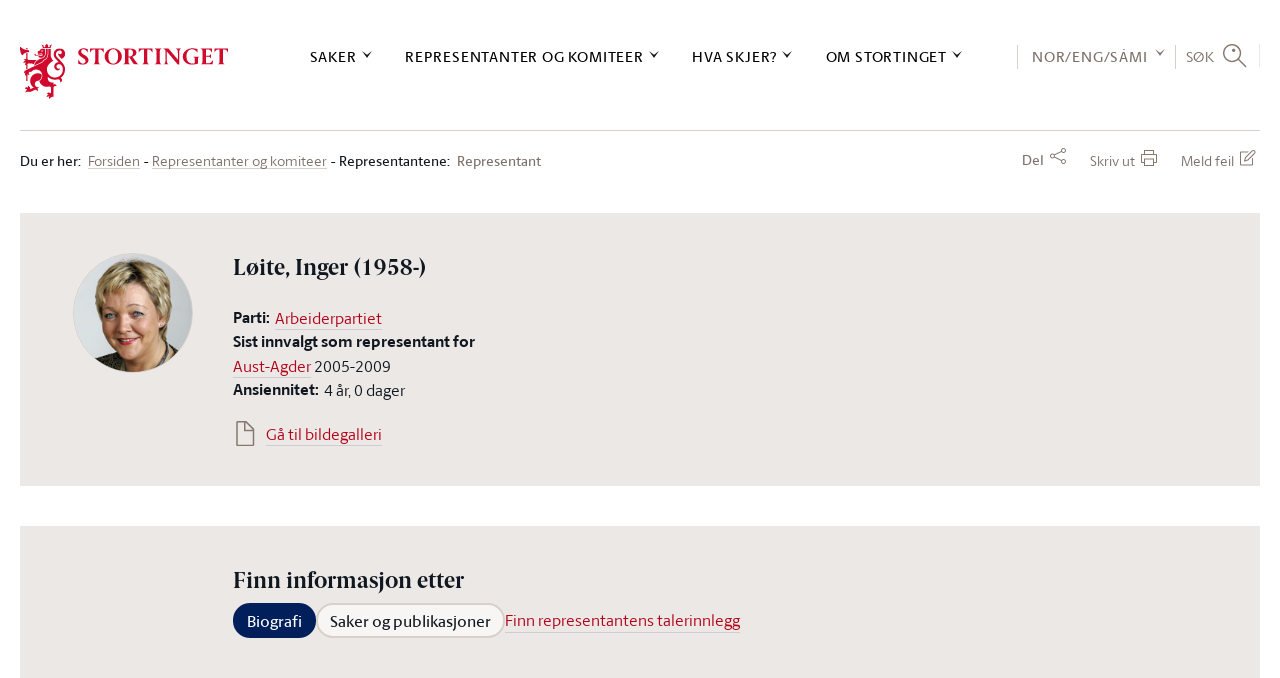

--- FILE ---
content_type: text/css
request_url: https://www.stortinget.no/Web/FrontEndR/assets/css/print.min.css?d=20260113
body_size: 432910
content:
@charset "UTF-8";/*! normalize.css v1.1.3 | MIT License | git.io/normalize */.scroll-to-fixed-fixed .bigdoc-navigation .bigdoc-to-top:focus,a:focus{outline:#000 solid 1px}.icon-toggle:focus,a.icon-toggle:focus,a:active,a:hover{outline:0}dl,hr,menu,ol,ul{margin:1em 0}body,button[disabled],html input[disabled]{cursor:default}b,em,i,small,strong{line-height:inherit}article,aside,details,figcaption,figure,footer,header,hgroup,main,nav,section,summary{display:block}audio,canvas,video{display:inline-block}audio:not([controls]){display:none;height:0}[hidden]{display:none}.ir:before,hr{display:block}html{-ms-text-size-adjust:100%;-webkit-text-size-adjust:100%;line-height:1.4}button,html,input,select,textarea{font-family:sans-serif;color:#222}abbr[title]{border-bottom:1px dotted}b,strong{font-weight:700}body,code{font-weight:400}dfn{font-style:italic}hr{box-sizing:content-box;height:1px;border:0;border-top:1px solid #ccc;padding:0}mark{background:#ff0;color:#000}code,kbd,pre,samp{font-family:monospace,serif;font-size:1em}pre{white-space:pre;white-space:pre-wrap;word-wrap:break-word}q{quotes:none}q:after,q:before{content:"";content:none}sub,sup{font-size:75%;line-height:0;position:relative;vertical-align:baseline}sup{top:-.5em}sub{bottom:-.25em}menu,ol,ul{padding:0 0 0 40px}nav ol,nav ul{list-style:none}svg:not(:root){overflow:hidden}figure,form{margin:0}legend{border:0;padding:0;white-space:normal}button,input,select,textarea{font-size:100%;margin:0;vertical-align:baseline}button,input{line-height:normal}button,select{text-transform:none}button,html input[type=button],input[type=reset],input[type=submit]{-webkit-appearance:button;cursor:pointer}input[type=checkbox],input[type=radio]{box-sizing:border-box;padding:0}input[type=search]{-webkit-appearance:textfield;box-sizing:content-box}input[type=search]::-webkit-search-cancel-button,input[type=search]::-webkit-search-decoration{-webkit-appearance:none}button::-moz-focus-inner,input::-moz-focus-inner{border:0;padding:0}textarea{overflow:auto;vertical-align:top}/*! HTML5 Boilerplate v4.3.0 | MIT License | http://h5bp.com/ */::selection{background:#b3d4fc;text-shadow:none}audio,canvas,img,video{vertical-align:middle}.browsehappy{margin:0;background:#fff;color:#000}.ir{background-color:transparent;border:0;overflow:hidden}.ir:before{content:"";width:0;height:150%}.hidden{display:none!important;visibility:hidden}.accessibility-hidden,.form-area .hide-checkbox-input input[type=checkbox],.form-area .hide-radio-input input[type=radio],.form-area input[type=checkbox],.form-area input[type=checkbox][disabled],.visuallyhidden{border:0;clip:rect(0 0 0 0);height:1px;margin:-1px;overflow:hidden;padding:0;position:absolute;width:1px}.footer a,code{border-width:1px}.focusable.accessibility-hidden:active,.focusable.accessibility-hidden:focus,.form-area .hide-radio-input input.focusable[type=radio]:active,.form-area .hide-radio-input input.focusable[type=radio]:focus,.form-area input.focusable[type=checkbox]:active,.form-area input.focusable[type=checkbox]:focus,.visuallyhidden.focusable:active,.visuallyhidden.focusable:focus{clip:auto;height:auto;margin:0;overflow:visible;position:static;width:auto}.invisible{visibility:hidden}@media print{blockquote,img,pre,tr{page-break-inside:avoid}*{background:0 0!important;color:#000!important;box-shadow:none!important;text-shadow:none!important}a,a:visited{text-decoration:underline}a[href]:after{content:" (" attr(href) ")"}abbr[title]:after{content:" (" attr(title) ")"}.ir a:after,a[href^="javascript:"]:after,a[href^="#"]:after{content:""}blockquote,pre{border:1px solid #999}thead{display:table-header-group}img{max-width:100%!important}@page{margin:.5cm}.h2,.h3,.video .socialheader,h2,h3,p{orphans:3;widows:3}.h2,.h3,.video .socialheader,h2,h3{page-break-after:avoid}}.vevent abbr,a{text-decoration:none}@font-face{font-family:stortinget-symbols;src:url(../fonts/stortinget-symbols.eot);src:url(../fonts/stortinget-symbols.eot?#iefix) format("embedded-opentype"),url(../fonts/stortinget-symbols.ttf) format("truetype"),url(../fonts/stortinget-symbols.woff) format("woff"),url(../fonts/stortinget-symbols.svg#stortinget-symbols) format("svg");font-weight:400;font-style:normal}@font-face{font-family:"Berlingske Serif";src:url(../fonts/berlingske/BerlingskeSerif-Bd.eot);src:url(../fonts/berlingske/BerlingskeSerif-Bd.eot?#iefix) format("embedded-opentype"),url(../fonts/berlingske/BerlingskeSerif-Bd.woff2) format("woff2"),url(../fonts/berlingske/BerlingskeSerif-Bd.woff) format("woff");font-weight:700;font-style:normal}@font-face{font-family:"Berlingske Serif Text";src:url(../fonts/berlingske/BerlingskeSerifText-Rg.eot);src:url(../fonts/berlingske/BerlingskeSerifText-Rg.eot?#iefix) format("embedded-opentype"),url(../fonts/berlingske/BerlingskeSerifText-Rg.woff2) format("woff2"),url(../fonts/berlingske/BerlingskeSerifText-Rg.woff) format("woff");font-weight:400;font-style:normal}@font-face{font-family:"Berlingske Serif Text";src:url(../fonts/berlingske/BerlingskeSerifText-It.eot);src:url(../fonts/berlingske/BerlingskeSerifText-It.eot?#iefix) format("embedded-opentype"),url(../fonts/berlingske/BerlingskeSerifText-It.woff2) format("woff2"),url(../fonts/berlingske/BerlingskeSerifText-It.woff) format("woff");font-weight:400;font-style:italic}@font-face{font-family:"Berlingske Serif Text";src:url(../fonts/berlingske/BerlingskeSerifText-Bd.eot);src:url(../fonts/berlingske/BerlingskeSerifText-Bd.eot?#iefix) format("embedded-opentype"),url(../fonts/berlingske/BerlingskeSerifText-Bd.woff2) format("woff2"),url(../fonts/berlingske/BerlingskeSerifText-Bd.woff) format("woff");font-weight:700;font-style:normal}@font-face{font-family:"Berlingske Sans";src:url(../fonts/berlingske/BerlingskeSans-Rg.eot);src:url(../fonts/berlingske/BerlingskeSans-Rg.eot?#iefix) format("embedded-opentype"),url(../fonts/berlingske/BerlingskeSans-Rg.woff2) format("woff2"),url(../fonts/berlingske/BerlingskeSans-Rg.woff) format("woff");font-weight:400;font-style:normal}@font-face{font-family:"Berlingske Sans";src:url(../fonts/berlingske/BerlingskeSans-It.eot);src:url(../fonts/berlingske/BerlingskeSans-It.eot?#iefix) format("embedded-opentype"),url(../fonts/berlingske/BerlingskeSans-It.woff2) format("woff2"),url(../fonts/berlingske/BerlingskeSans-It.woff) format("woff");font-weight:400;font-style:italic}@font-face{font-family:"Berlingske Sans";src:url(../fonts/berlingske/BerlingskeSans-Md.eot);src:url(../fonts/berlingske/BerlingskeSans-Md.eot?#iefix) format("embedded-opentype"),url(../fonts/berlingske/BerlingskeSans-Md.woff2) format("woff2"),url(../fonts/berlingske/BerlingskeSans-Md.woff) format("woff");font-weight:500;font-style:normal}@font-face{font-family:"Berlingske Sans";src:url(../fonts/berlingske/BerlingskeSans-Bd.eot);src:url(../fonts/berlingske/BerlingskeSans-Bd.eot?#iefix) format("embedded-opentype"),url(../fonts/berlingske/BerlingskeSans-Bd.woff2) format("woff2"),url(../fonts/berlingske/BerlingskeSans-Bd.woff) format("woff");font-weight:700;font-style:normal}@media only screen{.hide-for-large,.hide-for-large-only,.hide-for-large-up,.hide-for-medium,.hide-for-medium-only,.hide-for-medium-up,.hide-for-xlarge,.hide-for-xlarge-only,.hide-for-xlarge-up,.hide-for-xxlarge,.hide-for-xxlarge-only,.hide-for-xxlarge-up,.show-for-large-down,.show-for-medium-down,.show-for-small,.show-for-small-down,.show-for-small-only,.show-for-small-up,.show-for-xlarge-down,.show-for-xxlarge-down{display:inherit!important}.hide-for-large-down,.hide-for-medium-down,.hide-for-small,.hide-for-small-down,.hide-for-small-only,.hide-for-small-up,.hide-for-xlarge-down,.hide-for-xxlarge-down,.show-for-large,.show-for-large-only,.show-for-large-up,.show-for-medium,.show-for-medium-only,.show-for-medium-up,.show-for-xlarge,.show-for-xlarge-only,.show-for-xlarge-up,.show-for-xxlarge,.show-for-xxlarge-only,.show-for-xxlarge-up{display:none!important}.hidden-for-large,.hidden-for-large-only,.hidden-for-large-up,.hidden-for-medium,.hidden-for-medium-only,.hidden-for-medium-up,.hidden-for-xlarge,.hidden-for-xlarge-only,.hidden-for-xlarge-up,.hidden-for-xxlarge,.hidden-for-xxlarge-only,.hidden-for-xxlarge-up,.visible-for-large-down,.visible-for-medium-down,.visible-for-small,.visible-for-small-down,.visible-for-small-only,.visible-for-small-up,.visible-for-xlarge-down,.visible-for-xxlarge-down{position:static!important;height:auto;width:auto;overflow:visible;clip:auto}.hidden-for-large-down,.hidden-for-medium-down,.hidden-for-small,.hidden-for-small-down,.hidden-for-small-only,.hidden-for-small-up,.hidden-for-xlarge-down,.hidden-for-xxlarge-down,.visible-for-large,.visible-for-large-only,.visible-for-large-up,.visible-for-medium,.visible-for-medium-only,.visible-for-medium-up,.visible-for-xlarge,.visible-for-xlarge-only,.visible-for-xlarge-up,.visible-for-xxlarge,.visible-for-xxlarge-only,.visible-for-xxlarge-up{position:absolute!important;height:1px;width:1px;overflow:hidden;clip:rect(1px,1px,1px,1px)}table.hide-for-large,table.hide-for-large-only,table.hide-for-large-up,table.hide-for-medium,table.hide-for-medium-only,table.hide-for-medium-up,table.hide-for-xlarge,table.hide-for-xlarge-only,table.hide-for-xlarge-up,table.hide-for-xxlarge,table.hide-for-xxlarge-only,table.hide-for-xxlarge-up,table.show-for-large-down,table.show-for-medium-down,table.show-for-small,table.show-for-small-down,table.show-for-small-only,table.show-for-small-up,table.show-for-xlarge-down,table.show-for-xxlarge-down{display:table!important}thead.hide-for-large,thead.hide-for-large-only,thead.hide-for-large-up,thead.hide-for-medium,thead.hide-for-medium-only,thead.hide-for-medium-up,thead.hide-for-xlarge,thead.hide-for-xlarge-only,thead.hide-for-xlarge-up,thead.hide-for-xxlarge,thead.hide-for-xxlarge-only,thead.hide-for-xxlarge-up,thead.show-for-large-down,thead.show-for-medium-down,thead.show-for-small,thead.show-for-small-down,thead.show-for-small-only,thead.show-for-small-up,thead.show-for-xlarge-down,thead.show-for-xxlarge-down{display:table-header-group!important}tbody.hide-for-large,tbody.hide-for-large-only,tbody.hide-for-large-up,tbody.hide-for-medium,tbody.hide-for-medium-only,tbody.hide-for-medium-up,tbody.hide-for-xlarge,tbody.hide-for-xlarge-only,tbody.hide-for-xlarge-up,tbody.hide-for-xxlarge,tbody.hide-for-xxlarge-only,tbody.hide-for-xxlarge-up,tbody.show-for-large-down,tbody.show-for-medium-down,tbody.show-for-small,tbody.show-for-small-down,tbody.show-for-small-only,tbody.show-for-small-up,tbody.show-for-xlarge-down,tbody.show-for-xxlarge-down{display:table-row-group!important}tr.hide-for-large,tr.hide-for-large-only,tr.hide-for-large-up,tr.hide-for-medium,tr.hide-for-medium-only,tr.hide-for-medium-up,tr.hide-for-xlarge,tr.hide-for-xlarge-only,tr.hide-for-xlarge-up,tr.hide-for-xxlarge,tr.hide-for-xxlarge-only,tr.hide-for-xxlarge-up,tr.show-for-large-down,tr.show-for-medium-down,tr.show-for-small,tr.show-for-small-down,tr.show-for-small-only,tr.show-for-small-up,tr.show-for-xlarge-down,tr.show-for-xxlarge-down{display:table-row}td.hide-for-large,td.hide-for-large-only,td.hide-for-large-up,td.hide-for-medium,td.hide-for-medium-only,td.hide-for-medium-up,td.hide-for-xlarge,td.hide-for-xlarge-only,td.hide-for-xlarge-up,td.hide-for-xxlarge,td.hide-for-xxlarge-only,td.hide-for-xxlarge-up,td.show-for-large-down,td.show-for-medium-down,td.show-for-small,td.show-for-small-down,td.show-for-small-only,td.show-for-small-up,td.show-for-xlarge-down,td.show-for-xxlarge-down,th.hide-for-large,th.hide-for-large-only,th.hide-for-large-up,th.hide-for-medium,th.hide-for-medium-only,th.hide-for-medium-up,th.hide-for-xlarge,th.hide-for-xlarge-only,th.hide-for-xlarge-up,th.hide-for-xxlarge,th.hide-for-xxlarge-only,th.hide-for-xxlarge-up,th.show-for-large-down,th.show-for-medium-down,th.show-for-small,th.show-for-small-down,th.show-for-small-only,th.show-for-small-up,th.show-for-xlarge-down,th.show-for-xxlarge-down{display:table-cell!important}}@media only screen and (min-width:40.063em){.hide-for-large,.hide-for-large-only,.hide-for-large-up,.hide-for-small,.hide-for-small-down,.hide-for-small-only,.hide-for-xlarge,.hide-for-xlarge-only,.hide-for-xlarge-up,.hide-for-xxlarge,.hide-for-xxlarge-only,.hide-for-xxlarge-up,.show-for-large-down,.show-for-medium,.show-for-medium-down,.show-for-medium-only,.show-for-medium-up,.show-for-small-up,.show-for-xlarge-down,.show-for-xxlarge-down{display:inherit!important}.hide-for-large-down,.hide-for-medium,.hide-for-medium-down,.hide-for-medium-only,.hide-for-medium-up,.hide-for-small-up,.hide-for-xlarge-down,.hide-for-xxlarge-down,.show-for-large,.show-for-large-only,.show-for-large-up,.show-for-small,.show-for-small-down,.show-for-small-only,.show-for-xlarge,.show-for-xlarge-only,.show-for-xlarge-up,.show-for-xxlarge,.show-for-xxlarge-only,.show-for-xxlarge-up{display:none!important}.hidden-for-large,.hidden-for-large-only,.hidden-for-large-up,.hidden-for-small,.hidden-for-small-down,.hidden-for-small-only,.hidden-for-xlarge,.hidden-for-xlarge-only,.hidden-for-xlarge-up,.hidden-for-xxlarge,.hidden-for-xxlarge-only,.hidden-for-xxlarge-up,.visible-for-large-down,.visible-for-medium,.visible-for-medium-down,.visible-for-medium-only,.visible-for-medium-up,.visible-for-small-up,.visible-for-xlarge-down,.visible-for-xxlarge-down{position:static!important;height:auto;width:auto;overflow:visible;clip:auto}.hidden-for-large-down,.hidden-for-medium,.hidden-for-medium-down,.hidden-for-medium-only,.hidden-for-medium-up,.hidden-for-small-up,.hidden-for-xlarge-down,.hidden-for-xxlarge-down,.visible-for-large,.visible-for-large-only,.visible-for-large-up,.visible-for-small,.visible-for-small-down,.visible-for-small-only,.visible-for-xlarge,.visible-for-xlarge-only,.visible-for-xlarge-up,.visible-for-xxlarge,.visible-for-xxlarge-only,.visible-for-xxlarge-up{position:absolute!important;height:1px;width:1px;overflow:hidden;clip:rect(1px,1px,1px,1px)}table.hide-for-large,table.hide-for-large-only,table.hide-for-large-up,table.hide-for-small,table.hide-for-small-down,table.hide-for-small-only,table.hide-for-xlarge,table.hide-for-xlarge-only,table.hide-for-xlarge-up,table.hide-for-xxlarge,table.hide-for-xxlarge-only,table.hide-for-xxlarge-up,table.show-for-large-down,table.show-for-medium,table.show-for-medium-down,table.show-for-medium-only,table.show-for-medium-up,table.show-for-small-up,table.show-for-xlarge-down,table.show-for-xxlarge-down{display:table!important}thead.hide-for-large,thead.hide-for-large-only,thead.hide-for-large-up,thead.hide-for-small,thead.hide-for-small-down,thead.hide-for-small-only,thead.hide-for-xlarge,thead.hide-for-xlarge-only,thead.hide-for-xlarge-up,thead.hide-for-xxlarge,thead.hide-for-xxlarge-only,thead.hide-for-xxlarge-up,thead.show-for-large-down,thead.show-for-medium,thead.show-for-medium-down,thead.show-for-medium-only,thead.show-for-medium-up,thead.show-for-small-up,thead.show-for-xlarge-down,thead.show-for-xxlarge-down{display:table-header-group!important}tbody.hide-for-large,tbody.hide-for-large-only,tbody.hide-for-large-up,tbody.hide-for-small,tbody.hide-for-small-down,tbody.hide-for-small-only,tbody.hide-for-xlarge,tbody.hide-for-xlarge-only,tbody.hide-for-xlarge-up,tbody.hide-for-xxlarge,tbody.hide-for-xxlarge-only,tbody.hide-for-xxlarge-up,tbody.show-for-large-down,tbody.show-for-medium,tbody.show-for-medium-down,tbody.show-for-medium-only,tbody.show-for-medium-up,tbody.show-for-small-up,tbody.show-for-xlarge-down,tbody.show-for-xxlarge-down{display:table-row-group!important}tr.hide-for-large,tr.hide-for-large-only,tr.hide-for-large-up,tr.hide-for-small,tr.hide-for-small-down,tr.hide-for-small-only,tr.hide-for-xlarge,tr.hide-for-xlarge-only,tr.hide-for-xlarge-up,tr.hide-for-xxlarge,tr.hide-for-xxlarge-only,tr.hide-for-xxlarge-up,tr.show-for-large-down,tr.show-for-medium,tr.show-for-medium-down,tr.show-for-medium-only,tr.show-for-medium-up,tr.show-for-small-up,tr.show-for-xlarge-down,tr.show-for-xxlarge-down{display:table-row}td.hide-for-large,td.hide-for-large-only,td.hide-for-large-up,td.hide-for-small,td.hide-for-small-down,td.hide-for-small-only,td.hide-for-xlarge,td.hide-for-xlarge-only,td.hide-for-xlarge-up,td.hide-for-xxlarge,td.hide-for-xxlarge-only,td.hide-for-xxlarge-up,td.show-for-large-down,td.show-for-medium,td.show-for-medium-down,td.show-for-medium-only,td.show-for-medium-up,td.show-for-small-up,td.show-for-xlarge-down,td.show-for-xxlarge-down,th.hide-for-large,th.hide-for-large-only,th.hide-for-large-up,th.hide-for-small,th.hide-for-small-down,th.hide-for-small-only,th.hide-for-xlarge,th.hide-for-xlarge-only,th.hide-for-xlarge-up,th.hide-for-xxlarge,th.hide-for-xxlarge-only,th.hide-for-xxlarge-up,th.show-for-large-down,th.show-for-medium,th.show-for-medium-down,th.show-for-medium-only,th.show-for-medium-up,th.show-for-small-up,th.show-for-xlarge-down,th.show-for-xxlarge-down{display:table-cell!important}}@media only screen and (min-width:64em){.hide-for-medium,.hide-for-medium-down,.hide-for-medium-only,.hide-for-small,.hide-for-small-down,.hide-for-small-only,.hide-for-xlarge,.hide-for-xlarge-only,.hide-for-xlarge-up,.hide-for-xxlarge,.hide-for-xxlarge-only,.hide-for-xxlarge-up,.show-for-large,.show-for-large-down,.show-for-large-only,.show-for-large-up,.show-for-medium-up,.show-for-small-up,.show-for-xlarge-down,.show-for-xxlarge-down{display:inherit!important}.hide-for-large,.hide-for-large-down,.hide-for-large-only,.hide-for-large-up,.hide-for-medium-up,.hide-for-small-up,.hide-for-xlarge-down,.hide-for-xxlarge-down,.show-for-medium,.show-for-medium-down,.show-for-medium-only,.show-for-small,.show-for-small-down,.show-for-small-only,.show-for-xlarge,.show-for-xlarge-only,.show-for-xlarge-up,.show-for-xxlarge,.show-for-xxlarge-only,.show-for-xxlarge-up{display:none!important}.hidden-for-medium,.hidden-for-medium-down,.hidden-for-medium-only,.hidden-for-small,.hidden-for-small-down,.hidden-for-small-only,.hidden-for-xlarge,.hidden-for-xlarge-only,.hidden-for-xlarge-up,.hidden-for-xxlarge,.hidden-for-xxlarge-only,.hidden-for-xxlarge-up,.visible-for-large,.visible-for-large-down,.visible-for-large-only,.visible-for-large-up,.visible-for-medium-up,.visible-for-small-up,.visible-for-xlarge-down,.visible-for-xxlarge-down{position:static!important;height:auto;width:auto;overflow:visible;clip:auto}.hidden-for-large,.hidden-for-large-down,.hidden-for-large-only,.hidden-for-large-up,.hidden-for-medium-up,.hidden-for-small-up,.hidden-for-xlarge-down,.hidden-for-xxlarge-down,.visible-for-medium,.visible-for-medium-down,.visible-for-medium-only,.visible-for-small,.visible-for-small-down,.visible-for-small-only,.visible-for-xlarge,.visible-for-xlarge-only,.visible-for-xlarge-up,.visible-for-xxlarge,.visible-for-xxlarge-only,.visible-for-xxlarge-up{position:absolute!important;height:1px;width:1px;overflow:hidden;clip:rect(1px,1px,1px,1px)}table.hide-for-medium,table.hide-for-medium-down,table.hide-for-medium-only,table.hide-for-small,table.hide-for-small-down,table.hide-for-small-only,table.hide-for-xlarge,table.hide-for-xlarge-only,table.hide-for-xlarge-up,table.hide-for-xxlarge,table.hide-for-xxlarge-only,table.hide-for-xxlarge-up,table.show-for-large,table.show-for-large-down,table.show-for-large-only,table.show-for-large-up,table.show-for-medium-up,table.show-for-small-up,table.show-for-xlarge-down,table.show-for-xxlarge-down{display:table!important}thead.hide-for-medium,thead.hide-for-medium-down,thead.hide-for-medium-only,thead.hide-for-small,thead.hide-for-small-down,thead.hide-for-small-only,thead.hide-for-xlarge,thead.hide-for-xlarge-only,thead.hide-for-xlarge-up,thead.hide-for-xxlarge,thead.hide-for-xxlarge-only,thead.hide-for-xxlarge-up,thead.show-for-large,thead.show-for-large-down,thead.show-for-large-only,thead.show-for-large-up,thead.show-for-medium-up,thead.show-for-small-up,thead.show-for-xlarge-down,thead.show-for-xxlarge-down{display:table-header-group!important}tbody.hide-for-medium,tbody.hide-for-medium-down,tbody.hide-for-medium-only,tbody.hide-for-small,tbody.hide-for-small-down,tbody.hide-for-small-only,tbody.hide-for-xlarge,tbody.hide-for-xlarge-only,tbody.hide-for-xlarge-up,tbody.hide-for-xxlarge,tbody.hide-for-xxlarge-only,tbody.hide-for-xxlarge-up,tbody.show-for-large,tbody.show-for-large-down,tbody.show-for-large-only,tbody.show-for-large-up,tbody.show-for-medium-up,tbody.show-for-small-up,tbody.show-for-xlarge-down,tbody.show-for-xxlarge-down{display:table-row-group!important}tr.hide-for-medium,tr.hide-for-medium-down,tr.hide-for-medium-only,tr.hide-for-small,tr.hide-for-small-down,tr.hide-for-small-only,tr.hide-for-xlarge,tr.hide-for-xlarge-only,tr.hide-for-xlarge-up,tr.hide-for-xxlarge,tr.hide-for-xxlarge-only,tr.hide-for-xxlarge-up,tr.show-for-large,tr.show-for-large-down,tr.show-for-large-only,tr.show-for-large-up,tr.show-for-medium-up,tr.show-for-small-up,tr.show-for-xlarge-down,tr.show-for-xxlarge-down{display:table-row}td.hide-for-medium,td.hide-for-medium-down,td.hide-for-medium-only,td.hide-for-small,td.hide-for-small-down,td.hide-for-small-only,td.hide-for-xlarge,td.hide-for-xlarge-only,td.hide-for-xlarge-up,td.hide-for-xxlarge,td.hide-for-xxlarge-only,td.hide-for-xxlarge-up,td.show-for-large,td.show-for-large-down,td.show-for-large-only,td.show-for-large-up,td.show-for-medium-up,td.show-for-small-up,td.show-for-xlarge-down,td.show-for-xxlarge-down,th.hide-for-medium,th.hide-for-medium-down,th.hide-for-medium-only,th.hide-for-small,th.hide-for-small-down,th.hide-for-small-only,th.hide-for-xlarge,th.hide-for-xlarge-only,th.hide-for-xlarge-up,th.hide-for-xxlarge,th.hide-for-xxlarge-only,th.hide-for-xxlarge-up,th.show-for-large,th.show-for-large-down,th.show-for-large-only,th.show-for-large-up,th.show-for-medium-up,th.show-for-small-up,th.show-for-xlarge-down,th.show-for-xxlarge-down{display:table-cell!important}}@media only screen and (min-width:80.063em){.hide-for-large,.hide-for-large-down,.hide-for-large-only,.hide-for-medium,.hide-for-medium-down,.hide-for-medium-only,.hide-for-small,.hide-for-small-down,.hide-for-small-only,.hide-for-xxlarge,.hide-for-xxlarge-only,.hide-for-xxlarge-up,.show-for-large-up,.show-for-medium-up,.show-for-small-up,.show-for-xlarge,.show-for-xlarge-down,.show-for-xlarge-only,.show-for-xlarge-up,.show-for-xxlarge-down{display:inherit!important}.hide-for-large-up,.hide-for-medium-up,.hide-for-small-up,.hide-for-xlarge,.hide-for-xlarge-down,.hide-for-xlarge-only,.hide-for-xlarge-up,.hide-for-xxlarge-down,.show-for-large,.show-for-large-down,.show-for-large-only,.show-for-medium,.show-for-medium-down,.show-for-medium-only,.show-for-small,.show-for-small-down,.show-for-small-only,.show-for-xxlarge,.show-for-xxlarge-only,.show-for-xxlarge-up{display:none!important}.hidden-for-large,.hidden-for-large-down,.hidden-for-large-only,.hidden-for-medium,.hidden-for-medium-down,.hidden-for-medium-only,.hidden-for-small,.hidden-for-small-down,.hidden-for-small-only,.hidden-for-xxlarge,.hidden-for-xxlarge-only,.hidden-for-xxlarge-up,.visible-for-large-up,.visible-for-medium-up,.visible-for-small-up,.visible-for-xlarge,.visible-for-xlarge-down,.visible-for-xlarge-only,.visible-for-xlarge-up,.visible-for-xxlarge-down{position:static!important;height:auto;width:auto;overflow:visible;clip:auto}.hidden-for-large-up,.hidden-for-medium-up,.hidden-for-small-up,.hidden-for-xlarge,.hidden-for-xlarge-down,.hidden-for-xlarge-only,.hidden-for-xlarge-up,.hidden-for-xxlarge-down,.visible-for-large,.visible-for-large-down,.visible-for-large-only,.visible-for-medium,.visible-for-medium-down,.visible-for-medium-only,.visible-for-small,.visible-for-small-down,.visible-for-small-only,.visible-for-xxlarge,.visible-for-xxlarge-only,.visible-for-xxlarge-up{position:absolute!important;height:1px;width:1px;overflow:hidden;clip:rect(1px,1px,1px,1px)}table.hide-for-large,table.hide-for-large-down,table.hide-for-large-only,table.hide-for-medium,table.hide-for-medium-down,table.hide-for-medium-only,table.hide-for-small,table.hide-for-small-down,table.hide-for-small-only,table.hide-for-xxlarge,table.hide-for-xxlarge-only,table.hide-for-xxlarge-up,table.show-for-large-up,table.show-for-medium-up,table.show-for-small-up,table.show-for-xlarge,table.show-for-xlarge-down,table.show-for-xlarge-only,table.show-for-xlarge-up,table.show-for-xxlarge-down{display:table!important}thead.hide-for-large,thead.hide-for-large-down,thead.hide-for-large-only,thead.hide-for-medium,thead.hide-for-medium-down,thead.hide-for-medium-only,thead.hide-for-small,thead.hide-for-small-down,thead.hide-for-small-only,thead.hide-for-xxlarge,thead.hide-for-xxlarge-only,thead.hide-for-xxlarge-up,thead.show-for-large-up,thead.show-for-medium-up,thead.show-for-small-up,thead.show-for-xlarge,thead.show-for-xlarge-down,thead.show-for-xlarge-only,thead.show-for-xlarge-up,thead.show-for-xxlarge-down{display:table-header-group!important}tbody.hide-for-large,tbody.hide-for-large-down,tbody.hide-for-large-only,tbody.hide-for-medium,tbody.hide-for-medium-down,tbody.hide-for-medium-only,tbody.hide-for-small,tbody.hide-for-small-down,tbody.hide-for-small-only,tbody.hide-for-xxlarge,tbody.hide-for-xxlarge-only,tbody.hide-for-xxlarge-up,tbody.show-for-large-up,tbody.show-for-medium-up,tbody.show-for-small-up,tbody.show-for-xlarge,tbody.show-for-xlarge-down,tbody.show-for-xlarge-only,tbody.show-for-xlarge-up,tbody.show-for-xxlarge-down{display:table-row-group!important}tr.hide-for-large,tr.hide-for-large-down,tr.hide-for-large-only,tr.hide-for-medium,tr.hide-for-medium-down,tr.hide-for-medium-only,tr.hide-for-small,tr.hide-for-small-down,tr.hide-for-small-only,tr.hide-for-xxlarge,tr.hide-for-xxlarge-only,tr.hide-for-xxlarge-up,tr.show-for-large-up,tr.show-for-medium-up,tr.show-for-small-up,tr.show-for-xlarge,tr.show-for-xlarge-down,tr.show-for-xlarge-only,tr.show-for-xlarge-up,tr.show-for-xxlarge-down{display:table-row}td.hide-for-large,td.hide-for-large-down,td.hide-for-large-only,td.hide-for-medium,td.hide-for-medium-down,td.hide-for-medium-only,td.hide-for-small,td.hide-for-small-down,td.hide-for-small-only,td.hide-for-xxlarge,td.hide-for-xxlarge-only,td.hide-for-xxlarge-up,td.show-for-large-up,td.show-for-medium-up,td.show-for-small-up,td.show-for-xlarge,td.show-for-xlarge-down,td.show-for-xlarge-only,td.show-for-xlarge-up,td.show-for-xxlarge-down,th.hide-for-large,th.hide-for-large-down,th.hide-for-large-only,th.hide-for-medium,th.hide-for-medium-down,th.hide-for-medium-only,th.hide-for-small,th.hide-for-small-down,th.hide-for-small-only,th.hide-for-xxlarge,th.hide-for-xxlarge-only,th.hide-for-xxlarge-up,th.show-for-large-up,th.show-for-medium-up,th.show-for-small-up,th.show-for-xlarge,th.show-for-xlarge-down,th.show-for-xlarge-only,th.show-for-xlarge-up,th.show-for-xxlarge-down{display:table-cell!important}}@media only screen and (min-width:120.063em){.hide-for-large,.hide-for-large-down,.hide-for-large-only,.hide-for-medium,.hide-for-medium-down,.hide-for-medium-only,.hide-for-small,.hide-for-small-down,.hide-for-small-only,.hide-for-xlarge,.hide-for-xlarge-down,.hide-for-xlarge-only,.show-for-large-up,.show-for-medium-up,.show-for-small-up,.show-for-xlarge-up,.show-for-xxlarge,.show-for-xxlarge-down,.show-for-xxlarge-only,.show-for-xxlarge-up{display:inherit!important}.hide-for-large-up,.hide-for-medium-up,.hide-for-small-up,.hide-for-xlarge-up,.hide-for-xxlarge,.hide-for-xxlarge-down,.hide-for-xxlarge-only,.hide-for-xxlarge-up,.show-for-large,.show-for-large-down,.show-for-large-only,.show-for-medium,.show-for-medium-down,.show-for-medium-only,.show-for-small,.show-for-small-down,.show-for-small-only,.show-for-xlarge,.show-for-xlarge-down,.show-for-xlarge-only{display:none!important}.hidden-for-large,.hidden-for-large-down,.hidden-for-large-only,.hidden-for-medium,.hidden-for-medium-down,.hidden-for-medium-only,.hidden-for-small,.hidden-for-small-down,.hidden-for-small-only,.hidden-for-xlarge,.hidden-for-xlarge-down,.hidden-for-xlarge-only,.visible-for-large-up,.visible-for-medium-up,.visible-for-small-up,.visible-for-xlarge-up,.visible-for-xxlarge,.visible-for-xxlarge-down,.visible-for-xxlarge-only,.visible-for-xxlarge-up{position:static!important;height:auto;width:auto;overflow:visible;clip:auto}.hidden-for-large-up,.hidden-for-medium-up,.hidden-for-small-up,.hidden-for-xlarge-up,.hidden-for-xxlarge,.hidden-for-xxlarge-down,.hidden-for-xxlarge-only,.hidden-for-xxlarge-up,.visible-for-large,.visible-for-large-down,.visible-for-large-only,.visible-for-medium,.visible-for-medium-down,.visible-for-medium-only,.visible-for-small,.visible-for-small-down,.visible-for-small-only,.visible-for-xlarge,.visible-for-xlarge-down,.visible-for-xlarge-only{position:absolute!important;height:1px;width:1px;overflow:hidden;clip:rect(1px,1px,1px,1px)}table.hide-for-large,table.hide-for-large-down,table.hide-for-large-only,table.hide-for-medium,table.hide-for-medium-down,table.hide-for-medium-only,table.hide-for-small,table.hide-for-small-down,table.hide-for-small-only,table.hide-for-xlarge,table.hide-for-xlarge-down,table.hide-for-xlarge-only,table.show-for-large-up,table.show-for-medium-up,table.show-for-small-up,table.show-for-xlarge-up,table.show-for-xxlarge,table.show-for-xxlarge-down,table.show-for-xxlarge-only,table.show-for-xxlarge-up{display:table!important}thead.hide-for-large,thead.hide-for-large-down,thead.hide-for-large-only,thead.hide-for-medium,thead.hide-for-medium-down,thead.hide-for-medium-only,thead.hide-for-small,thead.hide-for-small-down,thead.hide-for-small-only,thead.hide-for-xlarge,thead.hide-for-xlarge-down,thead.hide-for-xlarge-only,thead.show-for-large-up,thead.show-for-medium-up,thead.show-for-small-up,thead.show-for-xlarge-up,thead.show-for-xxlarge,thead.show-for-xxlarge-down,thead.show-for-xxlarge-only,thead.show-for-xxlarge-up{display:table-header-group!important}tbody.hide-for-large,tbody.hide-for-large-down,tbody.hide-for-large-only,tbody.hide-for-medium,tbody.hide-for-medium-down,tbody.hide-for-medium-only,tbody.hide-for-small,tbody.hide-for-small-down,tbody.hide-for-small-only,tbody.hide-for-xlarge,tbody.hide-for-xlarge-down,tbody.hide-for-xlarge-only,tbody.show-for-large-up,tbody.show-for-medium-up,tbody.show-for-small-up,tbody.show-for-xlarge-up,tbody.show-for-xxlarge,tbody.show-for-xxlarge-down,tbody.show-for-xxlarge-only,tbody.show-for-xxlarge-up{display:table-row-group!important}tr.hide-for-large,tr.hide-for-large-down,tr.hide-for-large-only,tr.hide-for-medium,tr.hide-for-medium-down,tr.hide-for-medium-only,tr.hide-for-small,tr.hide-for-small-down,tr.hide-for-small-only,tr.hide-for-xlarge,tr.hide-for-xlarge-down,tr.hide-for-xlarge-only,tr.show-for-large-up,tr.show-for-medium-up,tr.show-for-small-up,tr.show-for-xlarge-up,tr.show-for-xxlarge,tr.show-for-xxlarge-down,tr.show-for-xxlarge-only,tr.show-for-xxlarge-up{display:table-row}td.hide-for-large,td.hide-for-large-down,td.hide-for-large-only,td.hide-for-medium,td.hide-for-medium-down,td.hide-for-medium-only,td.hide-for-small,td.hide-for-small-down,td.hide-for-small-only,td.hide-for-xlarge,td.hide-for-xlarge-down,td.hide-for-xlarge-only,td.show-for-large-up,td.show-for-medium-up,td.show-for-small-up,td.show-for-xlarge-up,td.show-for-xxlarge,td.show-for-xxlarge-down,td.show-for-xxlarge-only,td.show-for-xxlarge-up,th.hide-for-large,th.hide-for-large-down,th.hide-for-large-only,th.hide-for-medium,th.hide-for-medium-down,th.hide-for-medium-only,th.hide-for-small,th.hide-for-small-down,th.hide-for-small-only,th.hide-for-xlarge,th.hide-for-xlarge-down,th.hide-for-xlarge-only,th.show-for-large-up,th.show-for-medium-up,th.show-for-small-up,th.show-for-xlarge-up,th.show-for-xxlarge,th.show-for-xxlarge-down,th.show-for-xxlarge-only,th.show-for-xxlarge-up{display:table-cell!important}}.hide-for-portrait,.show-for-landscape{display:inherit!important}.hide-for-landscape,.show-for-portrait{display:none!important}table.hide-for-landscape,table.show-for-portrait{display:table!important}thead.hide-for-landscape,thead.show-for-portrait{display:table-header-group!important}tbody.hide-for-landscape,tbody.show-for-portrait{display:table-row-group!important}tr.hide-for-landscape,tr.show-for-portrait{display:table-row!important}td.hide-for-landscape,td.show-for-portrait,th.hide-for-landscape,th.show-for-portrait{display:table-cell!important}@media only screen and (orientation:landscape){.hide-for-portrait,.show-for-landscape{display:inherit!important}.hide-for-landscape,.show-for-portrait{display:none!important}table.hide-for-portrait,table.show-for-landscape{display:table!important}thead.hide-for-portrait,thead.show-for-landscape{display:table-header-group!important}tbody.hide-for-portrait,tbody.show-for-landscape{display:table-row-group!important}tr.hide-for-portrait,tr.show-for-landscape{display:table-row!important}td.hide-for-portrait,td.show-for-landscape,th.hide-for-portrait,th.show-for-landscape{display:table-cell!important}}@media only screen and (orientation:portrait){.hide-for-landscape,.show-for-portrait{display:inherit!important}.hide-for-portrait,.show-for-landscape{display:none!important}table.hide-for-landscape,table.show-for-portrait{display:table!important}thead.hide-for-landscape,thead.show-for-portrait{display:table-header-group!important}tbody.hide-for-landscape,tbody.show-for-portrait{display:table-row-group!important}tr.hide-for-landscape,tr.show-for-portrait{display:table-row!important}td.hide-for-landscape,td.show-for-portrait,th.hide-for-landscape,th.show-for-portrait{display:table-cell!important}}.show-for-touch{display:none!important}.hide-for-touch,.touch .show-for-touch{display:inherit!important}.touch .hide-for-touch{display:none!important}.touch table.show-for-touch,table.hide-for-touch{display:table!important}.touch thead.show-for-touch,thead.hide-for-touch{display:table-header-group!important}.touch tbody.show-for-touch,tbody.hide-for-touch{display:table-row-group!important}.touch tr.show-for-touch,tr.hide-for-touch{display:table-row!important}.touch td.show-for-touch,.touch th.show-for-touch,td.hide-for-touch,th.hide-for-touch{display:table-cell!important}.show-for-sr,.show-on-focus{position:absolute!important;height:1px;width:1px;overflow:hidden;clip:rect(1px,1px,1px,1px)}.show-on-focus:active,.show-on-focus:focus{position:static!important;height:auto;width:auto;overflow:visible;clip:auto}.browsehappy,.icon-left,[data-layout=masonry],body{position:relative}.print-only,.show-for-print{display:none!important}@media print{.print-only,.show-for-print{display:block!important}.hide-for-print,.hide-on-print{display:none!important}table.show-for-print{display:table!important}thead.show-for-print{display:table-header-group!important}tbody.show-for-print{display:table-row-group!important}tr.show-for-print{display:table-row!important}td.show-for-print,th.show-for-print{display:table-cell!important}}.row .row.collapse:after,.row .row.collapse:before,.row .row:after,.row .row:before,.row:after,.row:before{display:table;content:" "}.row{width:100%;max-width:80rem;margin:0 auto}.row:after{clear:both}.row.collapse>.column,.row.collapse>.columns{padding-left:0;padding-right:0}.row.collapse .row{margin-left:0;margin-right:0}.row .row{width:auto;max-width:none;margin:0 -1.25rem}.row .row:after{clear:both}.row .row.collapse{width:auto;margin:0;max-width:none}.row .row.collapse:after{clear:both}.column,.columns{padding-left:1.25rem;padding-right:1.25rem;width:100%;float:left}[class*=column]+[class*=column].end{float:left}@media only screen{.column,.columns,.small-pull-0,.small-pull-1,.small-pull-10,.small-pull-11,.small-pull-2,.small-pull-3,.small-pull-4,.small-pull-5,.small-pull-6,.small-pull-7,.small-pull-8,.small-pull-9,.small-push-0,.small-push-1,.small-push-10,.small-push-11,.small-push-2,.small-push-3,.small-push-4,.small-push-5,.small-push-6,.small-push-7,.small-push-8,.small-push-9{position:relative}.small-push-0{left:0;right:auto}.small-pull-0{right:0;left:auto}.small-push-1{left:8.3333333333%;right:auto}.small-pull-1{right:8.3333333333%;left:auto}.small-push-2{left:16.6666666667%;right:auto}.small-pull-2{right:16.6666666667%;left:auto}.small-push-3{left:25%;right:auto}.small-pull-3{right:25%;left:auto}.small-push-4{left:33.3333333333%;right:auto}.small-pull-4{right:33.3333333333%;left:auto}.small-push-5{left:41.6666666667%;right:auto}.small-pull-5{right:41.6666666667%;left:auto}.small-push-6{left:50%;right:auto}.small-pull-6{right:50%;left:auto}.small-push-7{left:58.3333333333%;right:auto}.small-pull-7{right:58.3333333333%;left:auto}.small-push-8{left:66.6666666667%;right:auto}.small-pull-8{right:66.6666666667%;left:auto}.small-push-9{left:75%;right:auto}.small-pull-9{right:75%;left:auto}.small-push-10{left:83.3333333333%;right:auto}.small-pull-10{right:83.3333333333%;left:auto}.small-push-11{left:91.6666666667%;right:auto}.small-pull-11{right:91.6666666667%;left:auto}.column,.columns{padding-left:1.25rem;padding-right:1.25rem;float:left}.small-1{width:8.3333333333%}.small-2{width:16.6666666667%}.small-3{width:25%}.small-4{width:33.3333333333%}.small-5{width:41.6666666667%}.small-6{width:50%}.small-7{width:58.3333333333%}.small-8{width:66.6666666667%}.small-9{width:75%}.small-10{width:83.3333333333%}.small-11{width:91.6666666667%}.small-12{width:100%}.small-offset-0{margin-left:0!important}.small-offset-1{margin-left:8.3333333333%!important}.small-offset-2{margin-left:16.6666666667%!important}.small-offset-3{margin-left:25%!important}.small-offset-4{margin-left:33.3333333333%!important}.small-offset-5{margin-left:41.6666666667%!important}.small-offset-6{margin-left:50%!important}.small-offset-7{margin-left:58.3333333333%!important}.small-offset-8{margin-left:66.6666666667%!important}.small-offset-9{margin-left:75%!important}.small-offset-10{margin-left:83.3333333333%!important}.small-offset-11{margin-left:91.6666666667%!important}.small-reset-order{margin-left:0;margin-right:0;left:auto;right:auto;float:left}.column.small-centered,.columns.small-centered{margin-left:auto;margin-right:auto;float:none}.column.small-uncentered,.columns.small-uncentered{margin-left:0;margin-right:0;float:left}.column.small-centered:last-child,.columns.small-centered:last-child{float:none}.column.small-uncentered:last-child,.columns.small-uncentered:last-child{float:left}.column.small-uncentered.opposite,.columns.small-uncentered.opposite{float:right}}@media only screen and (min-width:40.063em){.column,.columns,.medium-pull-0,.medium-pull-1,.medium-pull-10,.medium-pull-11,.medium-pull-2,.medium-pull-3,.medium-pull-4,.medium-pull-5,.medium-pull-6,.medium-pull-7,.medium-pull-8,.medium-pull-9,.medium-push-0,.medium-push-1,.medium-push-10,.medium-push-11,.medium-push-2,.medium-push-3,.medium-push-4,.medium-push-5,.medium-push-6,.medium-push-7,.medium-push-8,.medium-push-9,.pull-0,.pull-1,.pull-10,.pull-11,.pull-2,.pull-3,.pull-4,.pull-5,.pull-6,.pull-7,.pull-8,.pull-9,.push-0,.push-1,.push-10,.push-11,.push-2,.push-3,.push-4,.push-5,.push-6,.push-7,.push-8,.push-9{position:relative}.medium-push-0{left:0;right:auto}.medium-pull-0{right:0;left:auto}.medium-push-1{left:8.3333333333%;right:auto}.medium-pull-1{right:8.3333333333%;left:auto}.medium-push-2{left:16.6666666667%;right:auto}.medium-pull-2{right:16.6666666667%;left:auto}.medium-push-3{left:25%;right:auto}.medium-pull-3{right:25%;left:auto}.medium-push-4{left:33.3333333333%;right:auto}.medium-pull-4{right:33.3333333333%;left:auto}.medium-push-5{left:41.6666666667%;right:auto}.medium-pull-5{right:41.6666666667%;left:auto}.medium-push-6{left:50%;right:auto}.medium-pull-6{right:50%;left:auto}.medium-push-7{left:58.3333333333%;right:auto}.medium-pull-7{right:58.3333333333%;left:auto}.medium-push-8{left:66.6666666667%;right:auto}.medium-pull-8{right:66.6666666667%;left:auto}.medium-push-9{left:75%;right:auto}.medium-pull-9{right:75%;left:auto}.medium-push-10{left:83.3333333333%;right:auto}.medium-pull-10{right:83.3333333333%;left:auto}.medium-push-11{left:91.6666666667%;right:auto}.medium-pull-11{right:91.6666666667%;left:auto}.column,.columns{padding-left:1.25rem;padding-right:1.25rem;float:left}.medium-1{width:8.3333333333%}.medium-2{width:16.6666666667%}.medium-3{width:25%}.medium-4{width:33.3333333333%}.medium-5{width:41.6666666667%}.medium-6{width:50%}.medium-7{width:58.3333333333%}.medium-8{width:66.6666666667%}.medium-9{width:75%}.medium-10{width:83.3333333333%}.medium-11{width:91.6666666667%}.medium-12{width:100%}.medium-offset-0{margin-left:0!important}.medium-offset-1{margin-left:8.3333333333%!important}.medium-offset-2{margin-left:16.6666666667%!important}.medium-offset-3{margin-left:25%!important}.medium-offset-4{margin-left:33.3333333333%!important}.medium-offset-5{margin-left:41.6666666667%!important}.medium-offset-6{margin-left:50%!important}.medium-offset-7{margin-left:58.3333333333%!important}.medium-offset-8{margin-left:66.6666666667%!important}.medium-offset-9{margin-left:75%!important}.medium-offset-10{margin-left:83.3333333333%!important}.medium-offset-11{margin-left:91.6666666667%!important}.medium-reset-order{margin-left:0;margin-right:0;left:auto;right:auto;float:left}.column.medium-centered,.columns.medium-centered{margin-left:auto;margin-right:auto;float:none}.column.medium-uncentered,.columns.medium-uncentered{margin-left:0;margin-right:0;float:left}.column.medium-centered:last-child,.columns.medium-centered:last-child{float:none}.column.medium-uncentered:last-child,.columns.medium-uncentered:last-child{float:left}.column.medium-uncentered.opposite,.columns.medium-uncentered.opposite{float:right}.push-0{left:0;right:auto}.pull-0{right:0;left:auto}.push-1{left:8.3333333333%;right:auto}.pull-1{right:8.3333333333%;left:auto}.push-2{left:16.6666666667%;right:auto}.pull-2{right:16.6666666667%;left:auto}.push-3{left:25%;right:auto}.pull-3{right:25%;left:auto}.push-4{left:33.3333333333%;right:auto}.pull-4{right:33.3333333333%;left:auto}.push-5{left:41.6666666667%;right:auto}.pull-5{right:41.6666666667%;left:auto}.push-6{left:50%;right:auto}.pull-6{right:50%;left:auto}.push-7{left:58.3333333333%;right:auto}.pull-7{right:58.3333333333%;left:auto}.push-8{left:66.6666666667%;right:auto}.pull-8{right:66.6666666667%;left:auto}.push-9{left:75%;right:auto}.pull-9{right:75%;left:auto}.push-10{left:83.3333333333%;right:auto}.pull-10{right:83.3333333333%;left:auto}.push-11{left:91.6666666667%;right:auto}.pull-11{right:91.6666666667%;left:auto}}@media only screen and (min-width:64em){.column,.columns,.large-pull-0,.large-pull-1,.large-pull-10,.large-pull-11,.large-pull-2,.large-pull-3,.large-pull-4,.large-pull-5,.large-pull-6,.large-pull-7,.large-pull-8,.large-pull-9,.large-push-0,.large-push-1,.large-push-10,.large-push-11,.large-push-2,.large-push-3,.large-push-4,.large-push-5,.large-push-6,.large-push-7,.large-push-8,.large-push-9,.pull-0,.pull-1,.pull-10,.pull-11,.pull-2,.pull-3,.pull-4,.pull-5,.pull-6,.pull-7,.pull-8,.pull-9,.push-0,.push-1,.push-10,.push-11,.push-2,.push-3,.push-4,.push-5,.push-6,.push-7,.push-8,.push-9{position:relative}.large-push-0{left:0;right:auto}.large-pull-0{right:0;left:auto}.large-push-1{left:8.3333333333%;right:auto}.large-pull-1{right:8.3333333333%;left:auto}.large-push-2{left:16.6666666667%;right:auto}.large-pull-2{right:16.6666666667%;left:auto}.large-push-3{left:25%;right:auto}.large-pull-3{right:25%;left:auto}.large-push-4{left:33.3333333333%;right:auto}.large-pull-4{right:33.3333333333%;left:auto}.large-push-5{left:41.6666666667%;right:auto}.large-pull-5{right:41.6666666667%;left:auto}.large-push-6{left:50%;right:auto}.large-pull-6{right:50%;left:auto}.large-push-7{left:58.3333333333%;right:auto}.large-pull-7{right:58.3333333333%;left:auto}.large-push-8{left:66.6666666667%;right:auto}.large-pull-8{right:66.6666666667%;left:auto}.large-push-9{left:75%;right:auto}.large-pull-9{right:75%;left:auto}.large-push-10{left:83.3333333333%;right:auto}.large-pull-10{right:83.3333333333%;left:auto}.large-push-11{left:91.6666666667%;right:auto}.large-pull-11{right:91.6666666667%;left:auto}.column,.columns{padding-left:1.25rem;padding-right:1.25rem;float:left}.large-1{width:8.3333333333%}.large-2{width:16.6666666667%}.large-3{width:25%}.large-4{width:33.3333333333%}.large-5{width:41.6666666667%}.large-6{width:50%}.large-7{width:58.3333333333%}.large-8{width:66.6666666667%}.large-9{width:75%}.large-10{width:83.3333333333%}.large-11{width:91.6666666667%}.large-12{width:100%}.large-offset-0{margin-left:0!important}.large-offset-1{margin-left:8.3333333333%!important}.large-offset-2{margin-left:16.6666666667%!important}.large-offset-3{margin-left:25%!important}.large-offset-4{margin-left:33.3333333333%!important}.large-offset-5{margin-left:41.6666666667%!important}.large-offset-6{margin-left:50%!important}.large-offset-7{margin-left:58.3333333333%!important}.large-offset-8{margin-left:66.6666666667%!important}.large-offset-9{margin-left:75%!important}.large-offset-10{margin-left:83.3333333333%!important}.large-offset-11{margin-left:91.6666666667%!important}.large-reset-order{margin-left:0;margin-right:0;left:auto;right:auto;float:left}.column.large-centered,.columns.large-centered{margin-left:auto;margin-right:auto;float:none}.column.large-uncentered,.columns.large-uncentered{margin-left:0;margin-right:0;float:left}.column.large-centered:last-child,.columns.large-centered:last-child{float:none}.column.large-uncentered:last-child,.columns.large-uncentered:last-child{float:left}.column.large-uncentered.opposite,.columns.large-uncentered.opposite{float:right}.push-0{left:0;right:auto}.pull-0{right:0;left:auto}.push-1{left:8.3333333333%;right:auto}.pull-1{right:8.3333333333%;left:auto}.push-2{left:16.6666666667%;right:auto}.pull-2{right:16.6666666667%;left:auto}.push-3{left:25%;right:auto}.pull-3{right:25%;left:auto}.push-4{left:33.3333333333%;right:auto}.pull-4{right:33.3333333333%;left:auto}.push-5{left:41.6666666667%;right:auto}.pull-5{right:41.6666666667%;left:auto}.push-6{left:50%;right:auto}.pull-6{right:50%;left:auto}.push-7{left:58.3333333333%;right:auto}.pull-7{right:58.3333333333%;left:auto}.push-8{left:66.6666666667%;right:auto}.pull-8{right:66.6666666667%;left:auto}.push-9{left:75%;right:auto}.pull-9{right:75%;left:auto}.push-10{left:83.3333333333%;right:auto}.pull-10{right:83.3333333333%;left:auto}.push-11{left:91.6666666667%;right:auto}.pull-11{right:91.6666666667%;left:auto}}@media only screen and (min-width:80.063em){.column,.columns,.xlarge-pull-0,.xlarge-pull-1,.xlarge-pull-10,.xlarge-pull-11,.xlarge-pull-2,.xlarge-pull-3,.xlarge-pull-4,.xlarge-pull-5,.xlarge-pull-6,.xlarge-pull-7,.xlarge-pull-8,.xlarge-pull-9,.xlarge-push-0,.xlarge-push-1,.xlarge-push-10,.xlarge-push-11,.xlarge-push-2,.xlarge-push-3,.xlarge-push-4,.xlarge-push-5,.xlarge-push-6,.xlarge-push-7,.xlarge-push-8,.xlarge-push-9{position:relative}.xlarge-push-0{left:0;right:auto}.xlarge-pull-0{right:0;left:auto}.xlarge-push-1{left:8.3333333333%;right:auto}.xlarge-pull-1{right:8.3333333333%;left:auto}.xlarge-push-2{left:16.6666666667%;right:auto}.xlarge-pull-2{right:16.6666666667%;left:auto}.xlarge-push-3{left:25%;right:auto}.xlarge-pull-3{right:25%;left:auto}.xlarge-push-4{left:33.3333333333%;right:auto}.xlarge-pull-4{right:33.3333333333%;left:auto}.xlarge-push-5{left:41.6666666667%;right:auto}.xlarge-pull-5{right:41.6666666667%;left:auto}.xlarge-push-6{left:50%;right:auto}.xlarge-pull-6{right:50%;left:auto}.xlarge-push-7{left:58.3333333333%;right:auto}.xlarge-pull-7{right:58.3333333333%;left:auto}.xlarge-push-8{left:66.6666666667%;right:auto}.xlarge-pull-8{right:66.6666666667%;left:auto}.xlarge-push-9{left:75%;right:auto}.xlarge-pull-9{right:75%;left:auto}.xlarge-push-10{left:83.3333333333%;right:auto}.xlarge-pull-10{right:83.3333333333%;left:auto}.xlarge-push-11{left:91.6666666667%;right:auto}.xlarge-pull-11{right:91.6666666667%;left:auto}.column,.columns{padding-left:1.25rem;padding-right:1.25rem;float:left}.xlarge-1{width:8.3333333333%}.xlarge-2{width:16.6666666667%}.xlarge-3{width:25%}.xlarge-4{width:33.3333333333%}.xlarge-5{width:41.6666666667%}.xlarge-6{width:50%}.xlarge-7{width:58.3333333333%}.xlarge-8{width:66.6666666667%}.xlarge-9{width:75%}.xlarge-10{width:83.3333333333%}.xlarge-11{width:91.6666666667%}.xlarge-12{width:100%}.xlarge-offset-0{margin-left:0!important}.xlarge-offset-1{margin-left:8.3333333333%!important}.xlarge-offset-2{margin-left:16.6666666667%!important}.xlarge-offset-3{margin-left:25%!important}.xlarge-offset-4{margin-left:33.3333333333%!important}.xlarge-offset-5{margin-left:41.6666666667%!important}.xlarge-offset-6{margin-left:50%!important}.xlarge-offset-7{margin-left:58.3333333333%!important}.xlarge-offset-8{margin-left:66.6666666667%!important}.xlarge-offset-9{margin-left:75%!important}.xlarge-offset-10{margin-left:83.3333333333%!important}.xlarge-offset-11{margin-left:91.6666666667%!important}.xlarge-reset-order{margin-left:0;margin-right:0;left:auto;right:auto;float:left}.column.xlarge-centered,.columns.xlarge-centered{margin-left:auto;margin-right:auto;float:none}.column.xlarge-uncentered,.columns.xlarge-uncentered{margin-left:0;margin-right:0;float:left}.column.xlarge-centered:last-child,.columns.xlarge-centered:last-child{float:none}.column.xlarge-uncentered:last-child,.columns.xlarge-uncentered:last-child{float:left}.column.xlarge-uncentered.opposite,.columns.xlarge-uncentered.opposite{float:right}}@media only screen and (min-width:120.063em){.column,.columns,.xxlarge-pull-0,.xxlarge-pull-1,.xxlarge-pull-10,.xxlarge-pull-11,.xxlarge-pull-2,.xxlarge-pull-3,.xxlarge-pull-4,.xxlarge-pull-5,.xxlarge-pull-6,.xxlarge-pull-7,.xxlarge-pull-8,.xxlarge-pull-9,.xxlarge-push-0,.xxlarge-push-1,.xxlarge-push-10,.xxlarge-push-11,.xxlarge-push-2,.xxlarge-push-3,.xxlarge-push-4,.xxlarge-push-5,.xxlarge-push-6,.xxlarge-push-7,.xxlarge-push-8,.xxlarge-push-9{position:relative}.xxlarge-push-0{left:0;right:auto}.xxlarge-pull-0{right:0;left:auto}.xxlarge-push-1{left:8.3333333333%;right:auto}.xxlarge-pull-1{right:8.3333333333%;left:auto}.xxlarge-push-2{left:16.6666666667%;right:auto}.xxlarge-pull-2{right:16.6666666667%;left:auto}.xxlarge-push-3{left:25%;right:auto}.xxlarge-pull-3{right:25%;left:auto}.xxlarge-push-4{left:33.3333333333%;right:auto}.xxlarge-pull-4{right:33.3333333333%;left:auto}.xxlarge-push-5{left:41.6666666667%;right:auto}.xxlarge-pull-5{right:41.6666666667%;left:auto}.xxlarge-push-6{left:50%;right:auto}.xxlarge-pull-6{right:50%;left:auto}.xxlarge-push-7{left:58.3333333333%;right:auto}.xxlarge-pull-7{right:58.3333333333%;left:auto}.xxlarge-push-8{left:66.6666666667%;right:auto}.xxlarge-pull-8{right:66.6666666667%;left:auto}.xxlarge-push-9{left:75%;right:auto}.xxlarge-pull-9{right:75%;left:auto}.xxlarge-push-10{left:83.3333333333%;right:auto}.xxlarge-pull-10{right:83.3333333333%;left:auto}.xxlarge-push-11{left:91.6666666667%;right:auto}.xxlarge-pull-11{right:91.6666666667%;left:auto}.column,.columns{padding-left:1.25rem;padding-right:1.25rem;float:left}.xxlarge-1{width:8.3333333333%}.xxlarge-2{width:16.6666666667%}.xxlarge-3{width:25%}.xxlarge-4{width:33.3333333333%}.xxlarge-5{width:41.6666666667%}.xxlarge-6{width:50%}.xxlarge-7{width:58.3333333333%}.xxlarge-8{width:66.6666666667%}.xxlarge-9{width:75%}.xxlarge-10{width:83.3333333333%}.xxlarge-11{width:91.6666666667%}.xxlarge-12{width:100%}.xxlarge-offset-0{margin-left:0!important}.xxlarge-offset-1{margin-left:8.3333333333%!important}.xxlarge-offset-2{margin-left:16.6666666667%!important}.xxlarge-offset-3{margin-left:25%!important}.xxlarge-offset-4{margin-left:33.3333333333%!important}.xxlarge-offset-5{margin-left:41.6666666667%!important}.xxlarge-offset-6{margin-left:50%!important}.xxlarge-offset-7{margin-left:58.3333333333%!important}.xxlarge-offset-8{margin-left:66.6666666667%!important}.xxlarge-offset-9{margin-left:75%!important}.xxlarge-offset-10{margin-left:83.3333333333%!important}.xxlarge-offset-11{margin-left:91.6666666667%!important}.xxlarge-reset-order{margin-left:0;margin-right:0;left:auto;right:auto;float:left}.column.xxlarge-centered,.columns.xxlarge-centered{margin-left:auto;margin-right:auto;float:none}.column.xxlarge-uncentered,.columns.xxlarge-uncentered{margin-left:0;margin-right:0;float:left}.column.xxlarge-centered:last-child,.columns.xxlarge-centered:last-child{float:none}.column.xxlarge-uncentered:last-child,.columns.xxlarge-uncentered:last-child{float:left}.column.xxlarge-uncentered.opposite,.columns.xxlarge-uncentered.opposite{float:right}}@media only screen and (max-width:40em){.small-collapse,.small-collapse .columns{padding:0;margin:0}}[class*=block-grid-]{display:block;padding:0;margin:0}[class*=block-grid-]:after,[class*=block-grid-]:before{content:" ";display:table}[class*=block-grid-]:after{clear:both}[class*=block-grid-]>li{display:block;height:auto;float:left;padding:0 1.25rem 2.5rem}@media only screen{.small-block-grid-1>li{width:100%;list-style:none}.small-block-grid-1>li:nth-of-type(1n){clear:none;padding-left:0;padding-right:0}.small-block-grid-1>li:nth-of-type(1n+1){clear:both}.small-block-grid-2>li{width:50%;list-style:none}.small-block-grid-2>li:nth-of-type(1n){clear:none}.small-block-grid-2>li:nth-of-type(2n+1){clear:both;padding-left:0;padding-right:1.25rem}.small-block-grid-2>li:nth-of-type(2n){padding-left:1.25rem;padding-right:0}.small-block-grid-3>li{width:33.3333333333%;list-style:none}.small-block-grid-3>li:nth-of-type(1n){clear:none}.small-block-grid-3>li:nth-of-type(3n+1){clear:both;padding-left:0;padding-right:1.6666666667rem}.small-block-grid-3>li:nth-of-type(3n+2){padding-left:.8333333333rem;padding-right:.8333333333rem}.small-block-grid-3>li:nth-of-type(3n){padding-left:1.6666666667rem;padding-right:0}.small-block-grid-4>li{width:25%;list-style:none}.small-block-grid-4>li:nth-of-type(1n){clear:none}.small-block-grid-4>li:nth-of-type(4n+1){clear:both;padding-left:0;padding-right:1.875rem}.small-block-grid-4>li:nth-of-type(4n+2){padding-left:.625rem;padding-right:1.25rem}.small-block-grid-4>li:nth-of-type(4n+3){padding-left:1.25rem;padding-right:.625rem}.small-block-grid-4>li:nth-of-type(4n){padding-left:1.875rem;padding-right:0}.small-block-grid-5>li{width:20%;list-style:none}.small-block-grid-5>li:nth-of-type(1n){clear:none}.small-block-grid-5>li:nth-of-type(5n+1){clear:both;padding-left:0;padding-right:2rem}.small-block-grid-5>li:nth-of-type(5n+2){padding-left:.5rem;padding-right:1.5rem}.small-block-grid-5>li:nth-of-type(5n+3){padding-left:1rem;padding-right:1rem}.small-block-grid-5>li:nth-of-type(5n+4){padding-left:1.5rem;padding-right:.5rem}.small-block-grid-5>li:nth-of-type(5n){padding-left:2rem;padding-right:0}.small-block-grid-6>li{width:16.6666666667%;list-style:none}.small-block-grid-6>li:nth-of-type(1n){clear:none}.small-block-grid-6>li:nth-of-type(6n+1){clear:both;padding-left:0;padding-right:2.0833333333rem}.small-block-grid-6>li:nth-of-type(6n+2){padding-left:.4166666667rem;padding-right:1.6666666667rem}.small-block-grid-6>li:nth-of-type(6n+3){padding-left:.8333333333rem;padding-right:1.25rem}.small-block-grid-6>li:nth-of-type(6n+4){padding-left:1.25rem;padding-right:.8333333333rem}.small-block-grid-6>li:nth-of-type(6n+5){padding-left:1.6666666667rem;padding-right:.4166666667rem}.small-block-grid-6>li:nth-of-type(6n){padding-left:2.0833333333rem;padding-right:0}.small-block-grid-7>li{width:14.2857142857%;list-style:none}.small-block-grid-7>li:nth-of-type(1n){clear:none}.small-block-grid-7>li:nth-of-type(7n+1){clear:both;padding-left:0;padding-right:2.1428571429rem}.small-block-grid-7>li:nth-of-type(7n+2){padding-left:.3571428571rem;padding-right:1.7857142857rem}.small-block-grid-7>li:nth-of-type(7n+3){padding-left:.7142857143rem;padding-right:1.4285714286rem}.small-block-grid-7>li:nth-of-type(7n+4){padding-left:1.0714285714rem;padding-right:1.0714285714rem}.small-block-grid-7>li:nth-of-type(7n+5){padding-left:1.4285714286rem;padding-right:.7142857143rem}.small-block-grid-7>li:nth-of-type(7n+6){padding-left:1.7857142857rem;padding-right:.3571428571rem}.small-block-grid-7>li:nth-of-type(7n){padding-left:2.1428571429rem;padding-right:0}.small-block-grid-8>li{width:12.5%;list-style:none}.small-block-grid-8>li:nth-of-type(1n){clear:none}.small-block-grid-8>li:nth-of-type(8n+1){clear:both;padding-left:0;padding-right:2.1875rem}.small-block-grid-8>li:nth-of-type(8n+2){padding-left:.3125rem;padding-right:1.875rem}.small-block-grid-8>li:nth-of-type(8n+3){padding-left:.625rem;padding-right:1.5625rem}.small-block-grid-8>li:nth-of-type(8n+4){padding-left:.9375rem;padding-right:1.25rem}.small-block-grid-8>li:nth-of-type(8n+5){padding-left:1.25rem;padding-right:.9375rem}.small-block-grid-8>li:nth-of-type(8n+6){padding-left:1.5625rem;padding-right:.625rem}.small-block-grid-8>li:nth-of-type(8n+7){padding-left:1.875rem;padding-right:.3125rem}.small-block-grid-8>li:nth-of-type(8n){padding-left:2.1875rem;padding-right:0}.small-block-grid-9>li{width:11.1111111111%;list-style:none}.small-block-grid-9>li:nth-of-type(1n){clear:none}.small-block-grid-9>li:nth-of-type(9n+1){clear:both;padding-left:0;padding-right:2.2222222222rem}.small-block-grid-9>li:nth-of-type(9n+2){padding-left:.2777777778rem;padding-right:1.9444444444rem}.small-block-grid-9>li:nth-of-type(9n+3){padding-left:.5555555556rem;padding-right:1.6666666667rem}.small-block-grid-9>li:nth-of-type(9n+4){padding-left:.8333333333rem;padding-right:1.3888888889rem}.small-block-grid-9>li:nth-of-type(9n+5){padding-left:1.1111111111rem;padding-right:1.1111111111rem}.small-block-grid-9>li:nth-of-type(9n+6){padding-left:1.3888888889rem;padding-right:.8333333333rem}.small-block-grid-9>li:nth-of-type(9n+7){padding-left:1.6666666667rem;padding-right:.5555555556rem}.small-block-grid-9>li:nth-of-type(9n+8){padding-left:1.9444444444rem;padding-right:.2777777778rem}.small-block-grid-9>li:nth-of-type(9n){padding-left:2.2222222222rem;padding-right:0}.small-block-grid-10>li{width:10%;list-style:none}.small-block-grid-10>li:nth-of-type(1n){clear:none}.small-block-grid-10>li:nth-of-type(10n+1){clear:both;padding-left:0;padding-right:2.25rem}.small-block-grid-10>li:nth-of-type(10n+2){padding-left:.25rem;padding-right:2rem}.small-block-grid-10>li:nth-of-type(10n+3){padding-left:.5rem;padding-right:1.75rem}.small-block-grid-10>li:nth-of-type(10n+4){padding-left:.75rem;padding-right:1.5rem}.small-block-grid-10>li:nth-of-type(10n+5){padding-left:1rem;padding-right:1.25rem}.small-block-grid-10>li:nth-of-type(10n+6){padding-left:1.25rem;padding-right:1rem}.small-block-grid-10>li:nth-of-type(10n+7){padding-left:1.5rem;padding-right:.75rem}.small-block-grid-10>li:nth-of-type(10n+8){padding-left:1.75rem;padding-right:.5rem}.small-block-grid-10>li:nth-of-type(10n+9){padding-left:2rem;padding-right:.25rem}.small-block-grid-10>li:nth-of-type(10n){padding-left:2.25rem;padding-right:0}.small-block-grid-11>li{width:9.0909090909%;list-style:none}.small-block-grid-11>li:nth-of-type(1n){clear:none}.small-block-grid-11>li:nth-of-type(11n+1){clear:both;padding-left:0;padding-right:2.2727272727rem}.small-block-grid-11>li:nth-of-type(11n+2){padding-left:.2272727273rem;padding-right:2.0454545455rem}.small-block-grid-11>li:nth-of-type(11n+3){padding-left:.4545454545rem;padding-right:1.8181818182rem}.small-block-grid-11>li:nth-of-type(11n+4){padding-left:.6818181818rem;padding-right:1.5909090909rem}.small-block-grid-11>li:nth-of-type(11n+5){padding-left:.9090909091rem;padding-right:1.3636363636rem}.small-block-grid-11>li:nth-of-type(11n+6){padding-left:1.1363636364rem;padding-right:1.1363636364rem}.small-block-grid-11>li:nth-of-type(11n+7){padding-left:1.3636363636rem;padding-right:.9090909091rem}.small-block-grid-11>li:nth-of-type(11n+8){padding-left:1.5909090909rem;padding-right:.6818181818rem}.small-block-grid-11>li:nth-of-type(11n+9){padding-left:1.8181818182rem;padding-right:.4545454545rem}.small-block-grid-11>li:nth-of-type(11n+10){padding-left:2.0454545455rem;padding-right:.2272727273rem}.small-block-grid-11>li:nth-of-type(11n){padding-left:2.2727272727rem;padding-right:0}.small-block-grid-12>li{width:8.3333333333%;list-style:none}.small-block-grid-12>li:nth-of-type(1n){clear:none}.small-block-grid-12>li:nth-of-type(12n+1){clear:both;padding-left:0;padding-right:2.2916666667rem}.small-block-grid-12>li:nth-of-type(12n+2){padding-left:.2083333333rem;padding-right:2.0833333333rem}.small-block-grid-12>li:nth-of-type(12n+3){padding-left:.4166666667rem;padding-right:1.875rem}.small-block-grid-12>li:nth-of-type(12n+4){padding-left:.625rem;padding-right:1.6666666667rem}.small-block-grid-12>li:nth-of-type(12n+5){padding-left:.8333333333rem;padding-right:1.4583333333rem}.small-block-grid-12>li:nth-of-type(12n+6){padding-left:1.0416666667rem;padding-right:1.25rem}.small-block-grid-12>li:nth-of-type(12n+7){padding-left:1.25rem;padding-right:1.0416666667rem}.small-block-grid-12>li:nth-of-type(12n+8){padding-left:1.4583333333rem;padding-right:.8333333333rem}.small-block-grid-12>li:nth-of-type(12n+9){padding-left:1.6666666667rem;padding-right:.625rem}.small-block-grid-12>li:nth-of-type(12n+10){padding-left:1.875rem;padding-right:.4166666667rem}.small-block-grid-12>li:nth-of-type(12n+11){padding-left:2.0833333333rem;padding-right:.2083333333rem}.small-block-grid-12>li:nth-of-type(12n){padding-left:2.2916666667rem;padding-right:0}}@media only screen and (min-width:40.063em){.medium-block-grid-1>li{width:100%;list-style:none}.medium-block-grid-1>li:nth-of-type(1n){clear:none;padding-left:0;padding-right:0}.medium-block-grid-1>li:nth-of-type(1n+1){clear:both}.medium-block-grid-2>li{width:50%;list-style:none}.medium-block-grid-2>li:nth-of-type(1n){clear:none}.medium-block-grid-2>li:nth-of-type(2n+1){clear:both;padding-left:0;padding-right:1.25rem}.medium-block-grid-2>li:nth-of-type(2n){padding-left:1.25rem;padding-right:0}.medium-block-grid-3>li{width:33.3333333333%;list-style:none}.medium-block-grid-3>li:nth-of-type(1n){clear:none}.medium-block-grid-3>li:nth-of-type(3n+1){clear:both;padding-left:0;padding-right:1.6666666667rem}.medium-block-grid-3>li:nth-of-type(3n+2){padding-left:.8333333333rem;padding-right:.8333333333rem}.medium-block-grid-3>li:nth-of-type(3n){padding-left:1.6666666667rem;padding-right:0}.medium-block-grid-4>li{width:25%;list-style:none}.medium-block-grid-4>li:nth-of-type(1n){clear:none}.medium-block-grid-4>li:nth-of-type(4n+1){clear:both;padding-left:0;padding-right:1.875rem}.medium-block-grid-4>li:nth-of-type(4n+2){padding-left:.625rem;padding-right:1.25rem}.medium-block-grid-4>li:nth-of-type(4n+3){padding-left:1.25rem;padding-right:.625rem}.medium-block-grid-4>li:nth-of-type(4n){padding-left:1.875rem;padding-right:0}.medium-block-grid-5>li{width:20%;list-style:none}.medium-block-grid-5>li:nth-of-type(1n){clear:none}.medium-block-grid-5>li:nth-of-type(5n+1){clear:both;padding-left:0;padding-right:2rem}.medium-block-grid-5>li:nth-of-type(5n+2){padding-left:.5rem;padding-right:1.5rem}.medium-block-grid-5>li:nth-of-type(5n+3){padding-left:1rem;padding-right:1rem}.medium-block-grid-5>li:nth-of-type(5n+4){padding-left:1.5rem;padding-right:.5rem}.medium-block-grid-5>li:nth-of-type(5n){padding-left:2rem;padding-right:0}.medium-block-grid-6>li{width:16.6666666667%;list-style:none}.medium-block-grid-6>li:nth-of-type(1n){clear:none}.medium-block-grid-6>li:nth-of-type(6n+1){clear:both;padding-left:0;padding-right:2.0833333333rem}.medium-block-grid-6>li:nth-of-type(6n+2){padding-left:.4166666667rem;padding-right:1.6666666667rem}.medium-block-grid-6>li:nth-of-type(6n+3){padding-left:.8333333333rem;padding-right:1.25rem}.medium-block-grid-6>li:nth-of-type(6n+4){padding-left:1.25rem;padding-right:.8333333333rem}.medium-block-grid-6>li:nth-of-type(6n+5){padding-left:1.6666666667rem;padding-right:.4166666667rem}.medium-block-grid-6>li:nth-of-type(6n){padding-left:2.0833333333rem;padding-right:0}.medium-block-grid-7>li{width:14.2857142857%;list-style:none}.medium-block-grid-7>li:nth-of-type(1n){clear:none}.medium-block-grid-7>li:nth-of-type(7n+1){clear:both;padding-left:0;padding-right:2.1428571429rem}.medium-block-grid-7>li:nth-of-type(7n+2){padding-left:.3571428571rem;padding-right:1.7857142857rem}.medium-block-grid-7>li:nth-of-type(7n+3){padding-left:.7142857143rem;padding-right:1.4285714286rem}.medium-block-grid-7>li:nth-of-type(7n+4){padding-left:1.0714285714rem;padding-right:1.0714285714rem}.medium-block-grid-7>li:nth-of-type(7n+5){padding-left:1.4285714286rem;padding-right:.7142857143rem}.medium-block-grid-7>li:nth-of-type(7n+6){padding-left:1.7857142857rem;padding-right:.3571428571rem}.medium-block-grid-7>li:nth-of-type(7n){padding-left:2.1428571429rem;padding-right:0}.medium-block-grid-8>li{width:12.5%;list-style:none}.medium-block-grid-8>li:nth-of-type(1n){clear:none}.medium-block-grid-8>li:nth-of-type(8n+1){clear:both;padding-left:0;padding-right:2.1875rem}.medium-block-grid-8>li:nth-of-type(8n+2){padding-left:.3125rem;padding-right:1.875rem}.medium-block-grid-8>li:nth-of-type(8n+3){padding-left:.625rem;padding-right:1.5625rem}.medium-block-grid-8>li:nth-of-type(8n+4){padding-left:.9375rem;padding-right:1.25rem}.medium-block-grid-8>li:nth-of-type(8n+5){padding-left:1.25rem;padding-right:.9375rem}.medium-block-grid-8>li:nth-of-type(8n+6){padding-left:1.5625rem;padding-right:.625rem}.medium-block-grid-8>li:nth-of-type(8n+7){padding-left:1.875rem;padding-right:.3125rem}.medium-block-grid-8>li:nth-of-type(8n){padding-left:2.1875rem;padding-right:0}.medium-block-grid-9>li{width:11.1111111111%;list-style:none}.medium-block-grid-9>li:nth-of-type(1n){clear:none}.medium-block-grid-9>li:nth-of-type(9n+1){clear:both;padding-left:0;padding-right:2.2222222222rem}.medium-block-grid-9>li:nth-of-type(9n+2){padding-left:.2777777778rem;padding-right:1.9444444444rem}.medium-block-grid-9>li:nth-of-type(9n+3){padding-left:.5555555556rem;padding-right:1.6666666667rem}.medium-block-grid-9>li:nth-of-type(9n+4){padding-left:.8333333333rem;padding-right:1.3888888889rem}.medium-block-grid-9>li:nth-of-type(9n+5){padding-left:1.1111111111rem;padding-right:1.1111111111rem}.medium-block-grid-9>li:nth-of-type(9n+6){padding-left:1.3888888889rem;padding-right:.8333333333rem}.medium-block-grid-9>li:nth-of-type(9n+7){padding-left:1.6666666667rem;padding-right:.5555555556rem}.medium-block-grid-9>li:nth-of-type(9n+8){padding-left:1.9444444444rem;padding-right:.2777777778rem}.medium-block-grid-9>li:nth-of-type(9n){padding-left:2.2222222222rem;padding-right:0}.medium-block-grid-10>li{width:10%;list-style:none}.medium-block-grid-10>li:nth-of-type(1n){clear:none}.medium-block-grid-10>li:nth-of-type(10n+1){clear:both;padding-left:0;padding-right:2.25rem}.medium-block-grid-10>li:nth-of-type(10n+2){padding-left:.25rem;padding-right:2rem}.medium-block-grid-10>li:nth-of-type(10n+3){padding-left:.5rem;padding-right:1.75rem}.medium-block-grid-10>li:nth-of-type(10n+4){padding-left:.75rem;padding-right:1.5rem}.medium-block-grid-10>li:nth-of-type(10n+5){padding-left:1rem;padding-right:1.25rem}.medium-block-grid-10>li:nth-of-type(10n+6){padding-left:1.25rem;padding-right:1rem}.medium-block-grid-10>li:nth-of-type(10n+7){padding-left:1.5rem;padding-right:.75rem}.medium-block-grid-10>li:nth-of-type(10n+8){padding-left:1.75rem;padding-right:.5rem}.medium-block-grid-10>li:nth-of-type(10n+9){padding-left:2rem;padding-right:.25rem}.medium-block-grid-10>li:nth-of-type(10n){padding-left:2.25rem;padding-right:0}.medium-block-grid-11>li{width:9.0909090909%;list-style:none}.medium-block-grid-11>li:nth-of-type(1n){clear:none}.medium-block-grid-11>li:nth-of-type(11n+1){clear:both;padding-left:0;padding-right:2.2727272727rem}.medium-block-grid-11>li:nth-of-type(11n+2){padding-left:.2272727273rem;padding-right:2.0454545455rem}.medium-block-grid-11>li:nth-of-type(11n+3){padding-left:.4545454545rem;padding-right:1.8181818182rem}.medium-block-grid-11>li:nth-of-type(11n+4){padding-left:.6818181818rem;padding-right:1.5909090909rem}.medium-block-grid-11>li:nth-of-type(11n+5){padding-left:.9090909091rem;padding-right:1.3636363636rem}.medium-block-grid-11>li:nth-of-type(11n+6){padding-left:1.1363636364rem;padding-right:1.1363636364rem}.medium-block-grid-11>li:nth-of-type(11n+7){padding-left:1.3636363636rem;padding-right:.9090909091rem}.medium-block-grid-11>li:nth-of-type(11n+8){padding-left:1.5909090909rem;padding-right:.6818181818rem}.medium-block-grid-11>li:nth-of-type(11n+9){padding-left:1.8181818182rem;padding-right:.4545454545rem}.medium-block-grid-11>li:nth-of-type(11n+10){padding-left:2.0454545455rem;padding-right:.2272727273rem}.medium-block-grid-11>li:nth-of-type(11n){padding-left:2.2727272727rem;padding-right:0}.medium-block-grid-12>li{width:8.3333333333%;list-style:none}.medium-block-grid-12>li:nth-of-type(1n){clear:none}.medium-block-grid-12>li:nth-of-type(12n+1){clear:both;padding-left:0;padding-right:2.2916666667rem}.medium-block-grid-12>li:nth-of-type(12n+2){padding-left:.2083333333rem;padding-right:2.0833333333rem}.medium-block-grid-12>li:nth-of-type(12n+3){padding-left:.4166666667rem;padding-right:1.875rem}.medium-block-grid-12>li:nth-of-type(12n+4){padding-left:.625rem;padding-right:1.6666666667rem}.medium-block-grid-12>li:nth-of-type(12n+5){padding-left:.8333333333rem;padding-right:1.4583333333rem}.medium-block-grid-12>li:nth-of-type(12n+6){padding-left:1.0416666667rem;padding-right:1.25rem}.medium-block-grid-12>li:nth-of-type(12n+7){padding-left:1.25rem;padding-right:1.0416666667rem}.medium-block-grid-12>li:nth-of-type(12n+8){padding-left:1.4583333333rem;padding-right:.8333333333rem}.medium-block-grid-12>li:nth-of-type(12n+9){padding-left:1.6666666667rem;padding-right:.625rem}.medium-block-grid-12>li:nth-of-type(12n+10){padding-left:1.875rem;padding-right:.4166666667rem}.medium-block-grid-12>li:nth-of-type(12n+11){padding-left:2.0833333333rem;padding-right:.2083333333rem}.medium-block-grid-12>li:nth-of-type(12n){padding-left:2.2916666667rem;padding-right:0}}@media only screen and (min-width:64em){.large-block-grid-1>li{width:100%;list-style:none}.large-block-grid-1>li:nth-of-type(1n){clear:none;padding-left:0;padding-right:0}.large-block-grid-1>li:nth-of-type(1n+1){clear:both}.large-block-grid-2>li{width:50%;list-style:none}.large-block-grid-2>li:nth-of-type(1n){clear:none}.large-block-grid-2>li:nth-of-type(2n+1){clear:both;padding-left:0;padding-right:1.25rem}.large-block-grid-2>li:nth-of-type(2n){padding-left:1.25rem;padding-right:0}.large-block-grid-3>li{width:33.3333333333%;list-style:none}.large-block-grid-3>li:nth-of-type(1n){clear:none}.large-block-grid-3>li:nth-of-type(3n+1){clear:both;padding-left:0;padding-right:1.6666666667rem}.large-block-grid-3>li:nth-of-type(3n+2){padding-left:.8333333333rem;padding-right:.8333333333rem}.large-block-grid-3>li:nth-of-type(3n){padding-left:1.6666666667rem;padding-right:0}.large-block-grid-4>li{width:25%;list-style:none}.large-block-grid-4>li:nth-of-type(1n){clear:none}.large-block-grid-4>li:nth-of-type(4n+1){clear:both;padding-left:0;padding-right:1.875rem}.large-block-grid-4>li:nth-of-type(4n+2){padding-left:.625rem;padding-right:1.25rem}.large-block-grid-4>li:nth-of-type(4n+3){padding-left:1.25rem;padding-right:.625rem}.large-block-grid-4>li:nth-of-type(4n){padding-left:1.875rem;padding-right:0}.large-block-grid-5>li{width:20%;list-style:none}.large-block-grid-5>li:nth-of-type(1n){clear:none}.large-block-grid-5>li:nth-of-type(5n+1){clear:both;padding-left:0;padding-right:2rem}.large-block-grid-5>li:nth-of-type(5n+2){padding-left:.5rem;padding-right:1.5rem}.large-block-grid-5>li:nth-of-type(5n+3){padding-left:1rem;padding-right:1rem}.large-block-grid-5>li:nth-of-type(5n+4){padding-left:1.5rem;padding-right:.5rem}.large-block-grid-5>li:nth-of-type(5n){padding-left:2rem;padding-right:0}.large-block-grid-6>li{width:16.6666666667%;list-style:none}.large-block-grid-6>li:nth-of-type(1n){clear:none}.large-block-grid-6>li:nth-of-type(6n+1){clear:both;padding-left:0;padding-right:2.0833333333rem}.large-block-grid-6>li:nth-of-type(6n+2){padding-left:.4166666667rem;padding-right:1.6666666667rem}.large-block-grid-6>li:nth-of-type(6n+3){padding-left:.8333333333rem;padding-right:1.25rem}.large-block-grid-6>li:nth-of-type(6n+4){padding-left:1.25rem;padding-right:.8333333333rem}.large-block-grid-6>li:nth-of-type(6n+5){padding-left:1.6666666667rem;padding-right:.4166666667rem}.large-block-grid-6>li:nth-of-type(6n){padding-left:2.0833333333rem;padding-right:0}.large-block-grid-7>li{width:14.2857142857%;list-style:none}.large-block-grid-7>li:nth-of-type(1n){clear:none}.large-block-grid-7>li:nth-of-type(7n+1){clear:both;padding-left:0;padding-right:2.1428571429rem}.large-block-grid-7>li:nth-of-type(7n+2){padding-left:.3571428571rem;padding-right:1.7857142857rem}.large-block-grid-7>li:nth-of-type(7n+3){padding-left:.7142857143rem;padding-right:1.4285714286rem}.large-block-grid-7>li:nth-of-type(7n+4){padding-left:1.0714285714rem;padding-right:1.0714285714rem}.large-block-grid-7>li:nth-of-type(7n+5){padding-left:1.4285714286rem;padding-right:.7142857143rem}.large-block-grid-7>li:nth-of-type(7n+6){padding-left:1.7857142857rem;padding-right:.3571428571rem}.large-block-grid-7>li:nth-of-type(7n){padding-left:2.1428571429rem;padding-right:0}.large-block-grid-8>li{width:12.5%;list-style:none}.large-block-grid-8>li:nth-of-type(1n){clear:none}.large-block-grid-8>li:nth-of-type(8n+1){clear:both;padding-left:0;padding-right:2.1875rem}.large-block-grid-8>li:nth-of-type(8n+2){padding-left:.3125rem;padding-right:1.875rem}.large-block-grid-8>li:nth-of-type(8n+3){padding-left:.625rem;padding-right:1.5625rem}.large-block-grid-8>li:nth-of-type(8n+4){padding-left:.9375rem;padding-right:1.25rem}.large-block-grid-8>li:nth-of-type(8n+5){padding-left:1.25rem;padding-right:.9375rem}.large-block-grid-8>li:nth-of-type(8n+6){padding-left:1.5625rem;padding-right:.625rem}.large-block-grid-8>li:nth-of-type(8n+7){padding-left:1.875rem;padding-right:.3125rem}.large-block-grid-8>li:nth-of-type(8n){padding-left:2.1875rem;padding-right:0}.large-block-grid-9>li{width:11.1111111111%;list-style:none}.large-block-grid-9>li:nth-of-type(1n){clear:none}.large-block-grid-9>li:nth-of-type(9n+1){clear:both;padding-left:0;padding-right:2.2222222222rem}.large-block-grid-9>li:nth-of-type(9n+2){padding-left:.2777777778rem;padding-right:1.9444444444rem}.large-block-grid-9>li:nth-of-type(9n+3){padding-left:.5555555556rem;padding-right:1.6666666667rem}.large-block-grid-9>li:nth-of-type(9n+4){padding-left:.8333333333rem;padding-right:1.3888888889rem}.large-block-grid-9>li:nth-of-type(9n+5){padding-left:1.1111111111rem;padding-right:1.1111111111rem}.large-block-grid-9>li:nth-of-type(9n+6){padding-left:1.3888888889rem;padding-right:.8333333333rem}.large-block-grid-9>li:nth-of-type(9n+7){padding-left:1.6666666667rem;padding-right:.5555555556rem}.large-block-grid-9>li:nth-of-type(9n+8){padding-left:1.9444444444rem;padding-right:.2777777778rem}.large-block-grid-9>li:nth-of-type(9n){padding-left:2.2222222222rem;padding-right:0}.large-block-grid-10>li{width:10%;list-style:none}.large-block-grid-10>li:nth-of-type(1n){clear:none}.large-block-grid-10>li:nth-of-type(10n+1){clear:both;padding-left:0;padding-right:2.25rem}.large-block-grid-10>li:nth-of-type(10n+2){padding-left:.25rem;padding-right:2rem}.large-block-grid-10>li:nth-of-type(10n+3){padding-left:.5rem;padding-right:1.75rem}.large-block-grid-10>li:nth-of-type(10n+4){padding-left:.75rem;padding-right:1.5rem}.large-block-grid-10>li:nth-of-type(10n+5){padding-left:1rem;padding-right:1.25rem}.large-block-grid-10>li:nth-of-type(10n+6){padding-left:1.25rem;padding-right:1rem}.large-block-grid-10>li:nth-of-type(10n+7){padding-left:1.5rem;padding-right:.75rem}.large-block-grid-10>li:nth-of-type(10n+8){padding-left:1.75rem;padding-right:.5rem}.large-block-grid-10>li:nth-of-type(10n+9){padding-left:2rem;padding-right:.25rem}.large-block-grid-10>li:nth-of-type(10n){padding-left:2.25rem;padding-right:0}.large-block-grid-11>li{width:9.0909090909%;list-style:none}.large-block-grid-11>li:nth-of-type(1n){clear:none}.large-block-grid-11>li:nth-of-type(11n+1){clear:both;padding-left:0;padding-right:2.2727272727rem}.large-block-grid-11>li:nth-of-type(11n+2){padding-left:.2272727273rem;padding-right:2.0454545455rem}.large-block-grid-11>li:nth-of-type(11n+3){padding-left:.4545454545rem;padding-right:1.8181818182rem}.large-block-grid-11>li:nth-of-type(11n+4){padding-left:.6818181818rem;padding-right:1.5909090909rem}.large-block-grid-11>li:nth-of-type(11n+5){padding-left:.9090909091rem;padding-right:1.3636363636rem}.large-block-grid-11>li:nth-of-type(11n+6){padding-left:1.1363636364rem;padding-right:1.1363636364rem}.large-block-grid-11>li:nth-of-type(11n+7){padding-left:1.3636363636rem;padding-right:.9090909091rem}.large-block-grid-11>li:nth-of-type(11n+8){padding-left:1.5909090909rem;padding-right:.6818181818rem}.large-block-grid-11>li:nth-of-type(11n+9){padding-left:1.8181818182rem;padding-right:.4545454545rem}.large-block-grid-11>li:nth-of-type(11n+10){padding-left:2.0454545455rem;padding-right:.2272727273rem}.large-block-grid-11>li:nth-of-type(11n){padding-left:2.2727272727rem;padding-right:0}.large-block-grid-12>li{width:8.3333333333%;list-style:none}.large-block-grid-12>li:nth-of-type(1n){clear:none}.large-block-grid-12>li:nth-of-type(12n+1){clear:both;padding-left:0;padding-right:2.2916666667rem}.large-block-grid-12>li:nth-of-type(12n+2){padding-left:.2083333333rem;padding-right:2.0833333333rem}.large-block-grid-12>li:nth-of-type(12n+3){padding-left:.4166666667rem;padding-right:1.875rem}.large-block-grid-12>li:nth-of-type(12n+4){padding-left:.625rem;padding-right:1.6666666667rem}.large-block-grid-12>li:nth-of-type(12n+5){padding-left:.8333333333rem;padding-right:1.4583333333rem}.large-block-grid-12>li:nth-of-type(12n+6){padding-left:1.0416666667rem;padding-right:1.25rem}.large-block-grid-12>li:nth-of-type(12n+7){padding-left:1.25rem;padding-right:1.0416666667rem}.large-block-grid-12>li:nth-of-type(12n+8){padding-left:1.4583333333rem;padding-right:.8333333333rem}.large-block-grid-12>li:nth-of-type(12n+9){padding-left:1.6666666667rem;padding-right:.625rem}.large-block-grid-12>li:nth-of-type(12n+10){padding-left:1.875rem;padding-right:.4166666667rem}.large-block-grid-12>li:nth-of-type(12n+11){padding-left:2.0833333333rem;padding-right:.2083333333rem}.large-block-grid-12>li:nth-of-type(12n){padding-left:2.2916666667rem;padding-right:0}}@media only screen and (min-width:80.063em){.xlarge-block-grid-1>li{width:100%;list-style:none}.xlarge-block-grid-1>li:nth-of-type(1n){clear:none;padding-left:0;padding-right:0}.xlarge-block-grid-1>li:nth-of-type(1n+1){clear:both}.xlarge-block-grid-2>li{width:50%;list-style:none}.xlarge-block-grid-2>li:nth-of-type(1n){clear:none}.xlarge-block-grid-2>li:nth-of-type(2n+1){clear:both;padding-left:0;padding-right:1.25rem}.xlarge-block-grid-2>li:nth-of-type(2n){padding-left:1.25rem;padding-right:0}.xlarge-block-grid-3>li{width:33.3333333333%;list-style:none}.xlarge-block-grid-3>li:nth-of-type(1n){clear:none}.xlarge-block-grid-3>li:nth-of-type(3n+1){clear:both;padding-left:0;padding-right:1.6666666667rem}.xlarge-block-grid-3>li:nth-of-type(3n+2){padding-left:.8333333333rem;padding-right:.8333333333rem}.xlarge-block-grid-3>li:nth-of-type(3n){padding-left:1.6666666667rem;padding-right:0}.xlarge-block-grid-4>li{width:25%;list-style:none}.xlarge-block-grid-4>li:nth-of-type(1n){clear:none}.xlarge-block-grid-4>li:nth-of-type(4n+1){clear:both;padding-left:0;padding-right:1.875rem}.xlarge-block-grid-4>li:nth-of-type(4n+2){padding-left:.625rem;padding-right:1.25rem}.xlarge-block-grid-4>li:nth-of-type(4n+3){padding-left:1.25rem;padding-right:.625rem}.xlarge-block-grid-4>li:nth-of-type(4n){padding-left:1.875rem;padding-right:0}.xlarge-block-grid-5>li{width:20%;list-style:none}.xlarge-block-grid-5>li:nth-of-type(1n){clear:none}.xlarge-block-grid-5>li:nth-of-type(5n+1){clear:both;padding-left:0;padding-right:2rem}.xlarge-block-grid-5>li:nth-of-type(5n+2){padding-left:.5rem;padding-right:1.5rem}.xlarge-block-grid-5>li:nth-of-type(5n+3){padding-left:1rem;padding-right:1rem}.xlarge-block-grid-5>li:nth-of-type(5n+4){padding-left:1.5rem;padding-right:.5rem}.xlarge-block-grid-5>li:nth-of-type(5n){padding-left:2rem;padding-right:0}.xlarge-block-grid-6>li{width:16.6666666667%;list-style:none}.xlarge-block-grid-6>li:nth-of-type(1n){clear:none}.xlarge-block-grid-6>li:nth-of-type(6n+1){clear:both;padding-left:0;padding-right:2.0833333333rem}.xlarge-block-grid-6>li:nth-of-type(6n+2){padding-left:.4166666667rem;padding-right:1.6666666667rem}.xlarge-block-grid-6>li:nth-of-type(6n+3){padding-left:.8333333333rem;padding-right:1.25rem}.xlarge-block-grid-6>li:nth-of-type(6n+4){padding-left:1.25rem;padding-right:.8333333333rem}.xlarge-block-grid-6>li:nth-of-type(6n+5){padding-left:1.6666666667rem;padding-right:.4166666667rem}.xlarge-block-grid-6>li:nth-of-type(6n){padding-left:2.0833333333rem;padding-right:0}.xlarge-block-grid-7>li{width:14.2857142857%;list-style:none}.xlarge-block-grid-7>li:nth-of-type(1n){clear:none}.xlarge-block-grid-7>li:nth-of-type(7n+1){clear:both;padding-left:0;padding-right:2.1428571429rem}.xlarge-block-grid-7>li:nth-of-type(7n+2){padding-left:.3571428571rem;padding-right:1.7857142857rem}.xlarge-block-grid-7>li:nth-of-type(7n+3){padding-left:.7142857143rem;padding-right:1.4285714286rem}.xlarge-block-grid-7>li:nth-of-type(7n+4){padding-left:1.0714285714rem;padding-right:1.0714285714rem}.xlarge-block-grid-7>li:nth-of-type(7n+5){padding-left:1.4285714286rem;padding-right:.7142857143rem}.xlarge-block-grid-7>li:nth-of-type(7n+6){padding-left:1.7857142857rem;padding-right:.3571428571rem}.xlarge-block-grid-7>li:nth-of-type(7n){padding-left:2.1428571429rem;padding-right:0}.xlarge-block-grid-8>li{width:12.5%;list-style:none}.xlarge-block-grid-8>li:nth-of-type(1n){clear:none}.xlarge-block-grid-8>li:nth-of-type(8n+1){clear:both;padding-left:0;padding-right:2.1875rem}.xlarge-block-grid-8>li:nth-of-type(8n+2){padding-left:.3125rem;padding-right:1.875rem}.xlarge-block-grid-8>li:nth-of-type(8n+3){padding-left:.625rem;padding-right:1.5625rem}.xlarge-block-grid-8>li:nth-of-type(8n+4){padding-left:.9375rem;padding-right:1.25rem}.xlarge-block-grid-8>li:nth-of-type(8n+5){padding-left:1.25rem;padding-right:.9375rem}.xlarge-block-grid-8>li:nth-of-type(8n+6){padding-left:1.5625rem;padding-right:.625rem}.xlarge-block-grid-8>li:nth-of-type(8n+7){padding-left:1.875rem;padding-right:.3125rem}.xlarge-block-grid-8>li:nth-of-type(8n){padding-left:2.1875rem;padding-right:0}.xlarge-block-grid-9>li{width:11.1111111111%;list-style:none}.xlarge-block-grid-9>li:nth-of-type(1n){clear:none}.xlarge-block-grid-9>li:nth-of-type(9n+1){clear:both;padding-left:0;padding-right:2.2222222222rem}.xlarge-block-grid-9>li:nth-of-type(9n+2){padding-left:.2777777778rem;padding-right:1.9444444444rem}.xlarge-block-grid-9>li:nth-of-type(9n+3){padding-left:.5555555556rem;padding-right:1.6666666667rem}.xlarge-block-grid-9>li:nth-of-type(9n+4){padding-left:.8333333333rem;padding-right:1.3888888889rem}.xlarge-block-grid-9>li:nth-of-type(9n+5){padding-left:1.1111111111rem;padding-right:1.1111111111rem}.xlarge-block-grid-9>li:nth-of-type(9n+6){padding-left:1.3888888889rem;padding-right:.8333333333rem}.xlarge-block-grid-9>li:nth-of-type(9n+7){padding-left:1.6666666667rem;padding-right:.5555555556rem}.xlarge-block-grid-9>li:nth-of-type(9n+8){padding-left:1.9444444444rem;padding-right:.2777777778rem}.xlarge-block-grid-9>li:nth-of-type(9n){padding-left:2.2222222222rem;padding-right:0}.xlarge-block-grid-10>li{width:10%;list-style:none}.xlarge-block-grid-10>li:nth-of-type(1n){clear:none}.xlarge-block-grid-10>li:nth-of-type(10n+1){clear:both;padding-left:0;padding-right:2.25rem}.xlarge-block-grid-10>li:nth-of-type(10n+2){padding-left:.25rem;padding-right:2rem}.xlarge-block-grid-10>li:nth-of-type(10n+3){padding-left:.5rem;padding-right:1.75rem}.xlarge-block-grid-10>li:nth-of-type(10n+4){padding-left:.75rem;padding-right:1.5rem}.xlarge-block-grid-10>li:nth-of-type(10n+5){padding-left:1rem;padding-right:1.25rem}.xlarge-block-grid-10>li:nth-of-type(10n+6){padding-left:1.25rem;padding-right:1rem}.xlarge-block-grid-10>li:nth-of-type(10n+7){padding-left:1.5rem;padding-right:.75rem}.xlarge-block-grid-10>li:nth-of-type(10n+8){padding-left:1.75rem;padding-right:.5rem}.xlarge-block-grid-10>li:nth-of-type(10n+9){padding-left:2rem;padding-right:.25rem}.xlarge-block-grid-10>li:nth-of-type(10n){padding-left:2.25rem;padding-right:0}.xlarge-block-grid-11>li{width:9.0909090909%;list-style:none}.xlarge-block-grid-11>li:nth-of-type(1n){clear:none}.xlarge-block-grid-11>li:nth-of-type(11n+1){clear:both;padding-left:0;padding-right:2.2727272727rem}.xlarge-block-grid-11>li:nth-of-type(11n+2){padding-left:.2272727273rem;padding-right:2.0454545455rem}.xlarge-block-grid-11>li:nth-of-type(11n+3){padding-left:.4545454545rem;padding-right:1.8181818182rem}.xlarge-block-grid-11>li:nth-of-type(11n+4){padding-left:.6818181818rem;padding-right:1.5909090909rem}.xlarge-block-grid-11>li:nth-of-type(11n+5){padding-left:.9090909091rem;padding-right:1.3636363636rem}.xlarge-block-grid-11>li:nth-of-type(11n+6){padding-left:1.1363636364rem;padding-right:1.1363636364rem}.xlarge-block-grid-11>li:nth-of-type(11n+7){padding-left:1.3636363636rem;padding-right:.9090909091rem}.xlarge-block-grid-11>li:nth-of-type(11n+8){padding-left:1.5909090909rem;padding-right:.6818181818rem}.xlarge-block-grid-11>li:nth-of-type(11n+9){padding-left:1.8181818182rem;padding-right:.4545454545rem}.xlarge-block-grid-11>li:nth-of-type(11n+10){padding-left:2.0454545455rem;padding-right:.2272727273rem}.xlarge-block-grid-11>li:nth-of-type(11n){padding-left:2.2727272727rem;padding-right:0}.xlarge-block-grid-12>li{width:8.3333333333%;list-style:none}.xlarge-block-grid-12>li:nth-of-type(1n){clear:none}.xlarge-block-grid-12>li:nth-of-type(12n+1){clear:both;padding-left:0;padding-right:2.2916666667rem}.xlarge-block-grid-12>li:nth-of-type(12n+2){padding-left:.2083333333rem;padding-right:2.0833333333rem}.xlarge-block-grid-12>li:nth-of-type(12n+3){padding-left:.4166666667rem;padding-right:1.875rem}.xlarge-block-grid-12>li:nth-of-type(12n+4){padding-left:.625rem;padding-right:1.6666666667rem}.xlarge-block-grid-12>li:nth-of-type(12n+5){padding-left:.8333333333rem;padding-right:1.4583333333rem}.xlarge-block-grid-12>li:nth-of-type(12n+6){padding-left:1.0416666667rem;padding-right:1.25rem}.xlarge-block-grid-12>li:nth-of-type(12n+7){padding-left:1.25rem;padding-right:1.0416666667rem}.xlarge-block-grid-12>li:nth-of-type(12n+8){padding-left:1.4583333333rem;padding-right:.8333333333rem}.xlarge-block-grid-12>li:nth-of-type(12n+9){padding-left:1.6666666667rem;padding-right:.625rem}.xlarge-block-grid-12>li:nth-of-type(12n+10){padding-left:1.875rem;padding-right:.4166666667rem}.xlarge-block-grid-12>li:nth-of-type(12n+11){padding-left:2.0833333333rem;padding-right:.2083333333rem}.xlarge-block-grid-12>li:nth-of-type(12n){padding-left:2.2916666667rem;padding-right:0}}@media only screen and (min-width:120.063em){.xxlarge-block-grid-1>li{width:100%;list-style:none}.xxlarge-block-grid-1>li:nth-of-type(1n){clear:none;padding-left:0;padding-right:0}.xxlarge-block-grid-1>li:nth-of-type(1n+1){clear:both}.xxlarge-block-grid-2>li{width:50%;list-style:none}.xxlarge-block-grid-2>li:nth-of-type(1n){clear:none}.xxlarge-block-grid-2>li:nth-of-type(2n+1){clear:both;padding-left:0;padding-right:1.25rem}.xxlarge-block-grid-2>li:nth-of-type(2n){padding-left:1.25rem;padding-right:0}.xxlarge-block-grid-3>li{width:33.3333333333%;list-style:none}.xxlarge-block-grid-3>li:nth-of-type(1n){clear:none}.xxlarge-block-grid-3>li:nth-of-type(3n+1){clear:both;padding-left:0;padding-right:1.6666666667rem}.xxlarge-block-grid-3>li:nth-of-type(3n+2){padding-left:.8333333333rem;padding-right:.8333333333rem}.xxlarge-block-grid-3>li:nth-of-type(3n){padding-left:1.6666666667rem;padding-right:0}.xxlarge-block-grid-4>li{width:25%;list-style:none}.xxlarge-block-grid-4>li:nth-of-type(1n){clear:none}.xxlarge-block-grid-4>li:nth-of-type(4n+1){clear:both;padding-left:0;padding-right:1.875rem}.xxlarge-block-grid-4>li:nth-of-type(4n+2){padding-left:.625rem;padding-right:1.25rem}.xxlarge-block-grid-4>li:nth-of-type(4n+3){padding-left:1.25rem;padding-right:.625rem}.xxlarge-block-grid-4>li:nth-of-type(4n){padding-left:1.875rem;padding-right:0}.xxlarge-block-grid-5>li{width:20%;list-style:none}.xxlarge-block-grid-5>li:nth-of-type(1n){clear:none}.xxlarge-block-grid-5>li:nth-of-type(5n+1){clear:both;padding-left:0;padding-right:2rem}.xxlarge-block-grid-5>li:nth-of-type(5n+2){padding-left:.5rem;padding-right:1.5rem}.xxlarge-block-grid-5>li:nth-of-type(5n+3){padding-left:1rem;padding-right:1rem}.xxlarge-block-grid-5>li:nth-of-type(5n+4){padding-left:1.5rem;padding-right:.5rem}.xxlarge-block-grid-5>li:nth-of-type(5n){padding-left:2rem;padding-right:0}.xxlarge-block-grid-6>li{width:16.6666666667%;list-style:none}.xxlarge-block-grid-6>li:nth-of-type(1n){clear:none}.xxlarge-block-grid-6>li:nth-of-type(6n+1){clear:both;padding-left:0;padding-right:2.0833333333rem}.xxlarge-block-grid-6>li:nth-of-type(6n+2){padding-left:.4166666667rem;padding-right:1.6666666667rem}.xxlarge-block-grid-6>li:nth-of-type(6n+3){padding-left:.8333333333rem;padding-right:1.25rem}.xxlarge-block-grid-6>li:nth-of-type(6n+4){padding-left:1.25rem;padding-right:.8333333333rem}.xxlarge-block-grid-6>li:nth-of-type(6n+5){padding-left:1.6666666667rem;padding-right:.4166666667rem}.xxlarge-block-grid-6>li:nth-of-type(6n){padding-left:2.0833333333rem;padding-right:0}.xxlarge-block-grid-7>li{width:14.2857142857%;list-style:none}.xxlarge-block-grid-7>li:nth-of-type(1n){clear:none}.xxlarge-block-grid-7>li:nth-of-type(7n+1){clear:both;padding-left:0;padding-right:2.1428571429rem}.xxlarge-block-grid-7>li:nth-of-type(7n+2){padding-left:.3571428571rem;padding-right:1.7857142857rem}.xxlarge-block-grid-7>li:nth-of-type(7n+3){padding-left:.7142857143rem;padding-right:1.4285714286rem}.xxlarge-block-grid-7>li:nth-of-type(7n+4){padding-left:1.0714285714rem;padding-right:1.0714285714rem}.xxlarge-block-grid-7>li:nth-of-type(7n+5){padding-left:1.4285714286rem;padding-right:.7142857143rem}.xxlarge-block-grid-7>li:nth-of-type(7n+6){padding-left:1.7857142857rem;padding-right:.3571428571rem}.xxlarge-block-grid-7>li:nth-of-type(7n){padding-left:2.1428571429rem;padding-right:0}.xxlarge-block-grid-8>li{width:12.5%;list-style:none}.xxlarge-block-grid-8>li:nth-of-type(1n){clear:none}.xxlarge-block-grid-8>li:nth-of-type(8n+1){clear:both;padding-left:0;padding-right:2.1875rem}.xxlarge-block-grid-8>li:nth-of-type(8n+2){padding-left:.3125rem;padding-right:1.875rem}.xxlarge-block-grid-8>li:nth-of-type(8n+3){padding-left:.625rem;padding-right:1.5625rem}.xxlarge-block-grid-8>li:nth-of-type(8n+4){padding-left:.9375rem;padding-right:1.25rem}.xxlarge-block-grid-8>li:nth-of-type(8n+5){padding-left:1.25rem;padding-right:.9375rem}.xxlarge-block-grid-8>li:nth-of-type(8n+6){padding-left:1.5625rem;padding-right:.625rem}.xxlarge-block-grid-8>li:nth-of-type(8n+7){padding-left:1.875rem;padding-right:.3125rem}.xxlarge-block-grid-8>li:nth-of-type(8n){padding-left:2.1875rem;padding-right:0}.xxlarge-block-grid-9>li{width:11.1111111111%;list-style:none}.xxlarge-block-grid-9>li:nth-of-type(1n){clear:none}.xxlarge-block-grid-9>li:nth-of-type(9n+1){clear:both;padding-left:0;padding-right:2.2222222222rem}.xxlarge-block-grid-9>li:nth-of-type(9n+2){padding-left:.2777777778rem;padding-right:1.9444444444rem}.xxlarge-block-grid-9>li:nth-of-type(9n+3){padding-left:.5555555556rem;padding-right:1.6666666667rem}.xxlarge-block-grid-9>li:nth-of-type(9n+4){padding-left:.8333333333rem;padding-right:1.3888888889rem}.xxlarge-block-grid-9>li:nth-of-type(9n+5){padding-left:1.1111111111rem;padding-right:1.1111111111rem}.xxlarge-block-grid-9>li:nth-of-type(9n+6){padding-left:1.3888888889rem;padding-right:.8333333333rem}.xxlarge-block-grid-9>li:nth-of-type(9n+7){padding-left:1.6666666667rem;padding-right:.5555555556rem}.xxlarge-block-grid-9>li:nth-of-type(9n+8){padding-left:1.9444444444rem;padding-right:.2777777778rem}.xxlarge-block-grid-9>li:nth-of-type(9n){padding-left:2.2222222222rem;padding-right:0}.xxlarge-block-grid-10>li{width:10%;list-style:none}.xxlarge-block-grid-10>li:nth-of-type(1n){clear:none}.xxlarge-block-grid-10>li:nth-of-type(10n+1){clear:both;padding-left:0;padding-right:2.25rem}.xxlarge-block-grid-10>li:nth-of-type(10n+2){padding-left:.25rem;padding-right:2rem}.xxlarge-block-grid-10>li:nth-of-type(10n+3){padding-left:.5rem;padding-right:1.75rem}.xxlarge-block-grid-10>li:nth-of-type(10n+4){padding-left:.75rem;padding-right:1.5rem}.xxlarge-block-grid-10>li:nth-of-type(10n+5){padding-left:1rem;padding-right:1.25rem}.xxlarge-block-grid-10>li:nth-of-type(10n+6){padding-left:1.25rem;padding-right:1rem}.xxlarge-block-grid-10>li:nth-of-type(10n+7){padding-left:1.5rem;padding-right:.75rem}.xxlarge-block-grid-10>li:nth-of-type(10n+8){padding-left:1.75rem;padding-right:.5rem}.xxlarge-block-grid-10>li:nth-of-type(10n+9){padding-left:2rem;padding-right:.25rem}.xxlarge-block-grid-10>li:nth-of-type(10n){padding-left:2.25rem;padding-right:0}.xxlarge-block-grid-11>li{width:9.0909090909%;list-style:none}.xxlarge-block-grid-11>li:nth-of-type(1n){clear:none}.xxlarge-block-grid-11>li:nth-of-type(11n+1){clear:both;padding-left:0;padding-right:2.2727272727rem}.xxlarge-block-grid-11>li:nth-of-type(11n+2){padding-left:.2272727273rem;padding-right:2.0454545455rem}.xxlarge-block-grid-11>li:nth-of-type(11n+3){padding-left:.4545454545rem;padding-right:1.8181818182rem}.xxlarge-block-grid-11>li:nth-of-type(11n+4){padding-left:.6818181818rem;padding-right:1.5909090909rem}.xxlarge-block-grid-11>li:nth-of-type(11n+5){padding-left:.9090909091rem;padding-right:1.3636363636rem}.xxlarge-block-grid-11>li:nth-of-type(11n+6){padding-left:1.1363636364rem;padding-right:1.1363636364rem}.xxlarge-block-grid-11>li:nth-of-type(11n+7){padding-left:1.3636363636rem;padding-right:.9090909091rem}.xxlarge-block-grid-11>li:nth-of-type(11n+8){padding-left:1.5909090909rem;padding-right:.6818181818rem}.xxlarge-block-grid-11>li:nth-of-type(11n+9){padding-left:1.8181818182rem;padding-right:.4545454545rem}.xxlarge-block-grid-11>li:nth-of-type(11n+10){padding-left:2.0454545455rem;padding-right:.2272727273rem}.xxlarge-block-grid-11>li:nth-of-type(11n){padding-left:2.2727272727rem;padding-right:0}.xxlarge-block-grid-12>li{width:8.3333333333%;list-style:none}.xxlarge-block-grid-12>li:nth-of-type(1n){clear:none}.xxlarge-block-grid-12>li:nth-of-type(12n+1){clear:both;padding-left:0;padding-right:2.2916666667rem}.xxlarge-block-grid-12>li:nth-of-type(12n+2){padding-left:.2083333333rem;padding-right:2.0833333333rem}.xxlarge-block-grid-12>li:nth-of-type(12n+3){padding-left:.4166666667rem;padding-right:1.875rem}.xxlarge-block-grid-12>li:nth-of-type(12n+4){padding-left:.625rem;padding-right:1.6666666667rem}.xxlarge-block-grid-12>li:nth-of-type(12n+5){padding-left:.8333333333rem;padding-right:1.4583333333rem}.xxlarge-block-grid-12>li:nth-of-type(12n+6){padding-left:1.0416666667rem;padding-right:1.25rem}.xxlarge-block-grid-12>li:nth-of-type(12n+7){padding-left:1.25rem;padding-right:1.0416666667rem}.xxlarge-block-grid-12>li:nth-of-type(12n+8){padding-left:1.4583333333rem;padding-right:.8333333333rem}.xxlarge-block-grid-12>li:nth-of-type(12n+9){padding-left:1.6666666667rem;padding-right:.625rem}.xxlarge-block-grid-12>li:nth-of-type(12n+10){padding-left:1.875rem;padding-right:.4166666667rem}.xxlarge-block-grid-12>li:nth-of-type(12n+11){padding-left:2.0833333333rem;padding-right:.2083333333rem}.xxlarge-block-grid-12>li:nth-of-type(12n){padding-left:2.2916666667rem;padding-right:0}}.h1,.h2,.h3,.listing-content .listitem-titleh4,.video .socialheader,blockquote,body,dd,div,dl,dt,form,h1,h2,h3,h4,h5,h6,li,ol,p,pre,td,th,ul{margin:0;padding:0}meta.foundation-version{font-family:"/{{ VERSION }}/"}meta.foundation-mq-small{font-family:"/only screen/";width:0}meta.foundation-mq-medium{font-family:"/only screen and (min-width:40.063em)/";width:40.063em}meta.foundation-mq-large{font-family:"/only screen and (min-width:64em)/";width:64em}meta.foundation-mq-xlarge{font-family:"/only screen and (min-width:80.063em)/";width:80.063em}meta.foundation-mq-xxlarge{font-family:"/only screen and (min-width:120.063em)/";width:120.063em}meta.foundation-data-attribute-namespace{font-family:false}body,html{height:100%}*,:after,:before{box-sizing:border-box}body{background:#fff;color:#111720;font-family:"Franklin Gothic",Arial;font-style:normal;line-height:150%;-webkit-font-smoothing:antialiased;-moz-osx-font-smoothing:grayscale}.breadcrumbs,em,i{font-style:italic}a:hover{cursor:pointer}img{border:0;max-width:100%;height:auto;-ms-interpolation-mode:bicubic}#map_canvas embed,#map_canvas img,#map_canvas object,.map_canvas embed,.map_canvas img,.map_canvas object{max-width:none!important}.left{float:left!important}.right{float:right!important}.biography-details dl:after,.biography-details dl:before,.clearfix:after,.clearfix:before,ul.block-live-profiles:after,ul.block-live-profiles:before,ul.block-live-profiles>li:after,ul.block-live-profiles>li:before,ul.live-list-small li:after,ul.live-list-small li:before,ul.live-list-small:after,ul.live-list-small:before{content:" ";display:table}.biography-details dl:after,.clearfix:after,ul.block-live-profiles:after,ul.block-live-profiles>li:after,ul.live-list-small li:after,ul.live-list-small:after{clear:both}.hide{display:none}.vcard,img{display:inline-block}.antialiased,.btn-link,.btn-reset,body{-webkit-font-smoothing:antialiased;-moz-osx-font-smoothing:grayscale}img{vertical-align:middle}textarea{resize:vertical;height:auto;min-height:50px}select{width:100%}.text-left{text-align:left!important}.text-right{text-align:right!important}.text-center{text-align:center!important}.text-justify{text-align:justify!important}@media only screen and (max-width:40em){.small-only-text-left{text-align:left!important}.small-only-text-right{text-align:right!important}.small-only-text-center{text-align:center!important}.small-only-text-justify{text-align:justify!important}}@media only screen{.small-text-left{text-align:left!important}.small-text-right{text-align:right!important}.small-text-center{text-align:center!important}.small-text-justify{text-align:justify!important}}@media only screen and (min-width:40.063em) and (max-width:63.9375em){.medium-only-text-left{text-align:left!important}.medium-only-text-right{text-align:right!important}.medium-only-text-center{text-align:center!important}.medium-only-text-justify{text-align:justify!important}}@media only screen and (min-width:40.063em){.medium-text-left{text-align:left!important}.medium-text-right{text-align:right!important}.medium-text-center{text-align:center!important}.medium-text-justify{text-align:justify!important}}@media only screen and (min-width:64em) and (max-width:80em){.large-only-text-left{text-align:left!important}.large-only-text-right{text-align:right!important}.large-only-text-center{text-align:center!important}.large-only-text-justify{text-align:justify!important}}@media only screen and (min-width:64em){.large-text-left{text-align:left!important}.large-text-right{text-align:right!important}.large-text-center{text-align:center!important}.large-text-justify{text-align:justify!important}}@media only screen and (min-width:80.063em) and (max-width:120em){.xlarge-only-text-left{text-align:left!important}.xlarge-only-text-right{text-align:right!important}.xlarge-only-text-center{text-align:center!important}.xlarge-only-text-justify{text-align:justify!important}}@media only screen and (min-width:80.063em){.xlarge-text-left{text-align:left!important}.xlarge-text-right{text-align:right!important}.xlarge-text-center{text-align:center!important}.xlarge-text-justify{text-align:justify!important}}@media only screen and (min-width:120.063em) and (max-width:99999999em){.xxlarge-only-text-left{text-align:left!important}.xxlarge-only-text-right{text-align:right!important}.xxlarge-only-text-center{text-align:center!important}.xxlarge-only-text-justify{text-align:justify!important}}@media only screen and (min-width:120.063em){.xxlarge-text-left{text-align:left!important}.xxlarge-text-right{text-align:right!important}.xxlarge-text-center{text-align:center!important}.xxlarge-text-justify{text-align:justify!important}}small{font-size:60%}code{font-family:Consolas,"Liberation Mono",Courier,monospace;color:#333;background-color:#f8f8f8;border-style:solid;border-color:#dfdfdf;padding:.125rem .3125rem .0625rem}.vcard .fn,.vevent .summary,.vevent abbr,dl dt{font-weight:700}dl,ol,ul{list-style-position:outside}.bigdoc-navigation ul.bigdoc-navigation-actions,ul.no-bullet,ul.subscribe-options{margin-left:0}.bigdoc-navigation ul.bigdoc-navigation-actions li ol,.bigdoc-navigation ul.bigdoc-navigation-actions li ul,ul.no-bullet li ol,ul.no-bullet li ul,ul.subscribe-options li ol,ul.subscribe-options li ul{margin-left:1.25rem;margin-bottom:0;list-style:none}ul li ol,ul li ul{margin-left:1.25rem;margin-bottom:0}ul.circle,ul.disc,ul.square{margin-left:1.1rem}ul.circle li ul,ul.disc li ul,ul.square li ul{list-style:inherit}.article-content ul,.article-content ul li,.bigdoc-navigation ul.bigdoc-navigation-actions,ol.no-number,ul.no-bullet,ul.subscribe-options{list-style:none}ul.square{list-style-type:square}ul.circle{list-style-type:circle}ul.disc{list-style-type:disc}dl dt{margin-bottom:.3rem}dl dd{margin-bottom:.75rem}abbr,acronym{text-transform:uppercase;font-size:90%;color:#111720;border-bottom:1px dotted #ddd;cursor:help}abbr{text-transform:none}.vcard{margin:0 0 1.25rem;border:1px solid #ddd;padding:.625rem .75rem}.vcard li{margin:0;display:block}.vcard .fn{font-size:.9375rem}.vevent abbr{cursor:default;border:none;padding:0 .0625rem}.print-only{display:none!important}[data-layout=masonry]{margin-right:.3125rem;margin-left:.3125rem}.masonry-item{width:100%;padding-bottom:30px}@media only screen and (min-width:40.063em){.masonry-item{width:50%}}.masonry-item>.block{margin-top:0;margin-bottom:0}.nowrap{white-space:nowrap}@media print{blockquote,img,pre,tr{page-break-inside:avoid}*{background:0 0!important;box-shadow:none!important;text-shadow:none!important}a,a[href]:after{content:" (" attr(href) ")"}.ir a:after,a[href^="javascript:"]:after,a[href^="#"]:after{content:""}blockquote,pre{border:1px solid #999}thead{display:table-header-group}img{max-width:100%!important}@page{margin:.5cm}.h2,.h3,.video .socialheader,h2,h3,p{orphans:3;widows:3}.h2,.h3,.video .socialheader,h2,h3{page-break-after:avoid}.hide-on-print{display:none!important}.print-only{display:block!important}.hide-for-print{display:none!important}.show-for-print{display:inherit!important}a[href]:after,abbr[title]:after{content:normal}}.content-container .large-4 .block a[href^="mailto:"],.content-container .large-4 .block a[href^="href:"]{-ms-word-break:break-all;word-break:break-all;word-break:break-word;-webkit-hyphens:auto;-ms-hyphens:auto;hyphens:auto}.breadcrumbs{font-family:"Merriweather Italic",Merriweather,"Helvetica Neue",Helvetica,Helvetica,Arial,sans-serif}@media only screen and (min-width:64em){.masonry-item{width:33.33%}.breadcrumbs{display:block;padding-right:250px;width:100%}}.breadcrumbs .label{margin-top:0;margin-right:10px;font-weight:500;min-width:70px}.breadcrumbs>ul li{font-family:inherit;font-style:inherit;color:inherit}.breadcrumbs>ul li.sectional+li:before{content:"";margin-left:0}@media only screen and (min-width:40.063em){.breadcrumbs>ul{display:inline}}.browsehappy{z-index:1000;padding:.4em 20px;text-align:center}.icon-left>*,.icon-right>*,a{padding-bottom:0;font-weight:400}@media only screen and (min-width:64em){.small-screen-only{display:none}}@media only screen and (max-width:63.9375em){.large-screen-only{display:none}}.js .javascripthidden,.js .no-js-only{display:none}.row .row.space-above,.row.space-above{margin-top:20px}[class*=column]+[class*=column]:last-child{float:left}.page-publication [class*=column]+[class*=column]:last-child,[class*=column]+[class*=column].block-vote-content:last-child{float:right}blockquote cite:before{content:""}ol.no-number{margin-left:0!important;padding-left:0}.h1,h1{font-family:Georgia;font-size:1.625rem;line-height:1.3}.h2,.h3,.video .socialheader,h2,h3{line-height:1.4;font-weight:700;font-family:Georgia}@media only screen and (min-width:40.063em){.h1,h1{font-size:2.75rem}}.h2,.video .socialheader,h2{font-size:1.25rem}@media only screen and (min-width:40.063em){.h2,.video .socialheader,h2{font-size:1.375rem}}.h3,h3{font-size:18px}@media only screen and (min-width:40.063em){.h3,h3{font-size:1.1875rem}}.listing-content .listitem-titleh4,h4,h5,h6{font-size:1.125rem}@media only screen and (min-width:40.063em){.listing-content .listitem-titleh4,h4,h5,h6{font-size:1.1875rem}}.h1,.h2,.h3,.listing-content .listitem-titleh4,.video .socialheader,h1,h2,h3,h4,h5,h6{margin-top:2px;margin-bottom:5px;break-after:avoid}.h2+.h3,.h2+h3,.video .socialheader+.h3,.video .socialheader+h3,h2+.h3,h2+h3{margin-top:20px}.section-title{font-family:Georgia;font-weight:700;font-size:1.5rem;margin-bottom:30px}@media only screen and (min-width:40.063em){.section-title{font-size:2.125rem}}.bigdoc-navigation .bigdoc-info-toggler .bigdoc-info-toggler-text,.block-title{font-family:Georgia;margin-top:0;margin-bottom:15px;font-size:1.25rem}@media only screen and (min-width:40.063em){.bigdoc-navigation .bigdoc-info-toggler .bigdoc-info-toggler-text,.block-title{font-size:1.375rem}}.bigdoc-navigation .bigdoc-info-toggler .block-title-small.bigdoc-info-toggler-text,.block-title.block-title-small{font-size:1.125rem}.bigdoc-navigation .bigdoc-info-toggler .bigdoc-info-toggler-text a,.bigdoc-navigation .bigdoc-info-toggler a .bigdoc-info-toggler-text,.block-title a,a .bigdoc-navigation .bigdoc-info-toggler .bigdoc-info-toggler-text,a .block-title{display:inline;color:#111820}.bigdoc-navigation .bigdoc-info-toggler .bigdoc-info-toggler-text a:focus,.bigdoc-navigation .bigdoc-info-toggler .bigdoc-info-toggler-text a:hover,.bigdoc-navigation .bigdoc-info-toggler a .bigdoc-info-toggler-text:focus,.bigdoc-navigation .bigdoc-info-toggler a .bigdoc-info-toggler-text:hover,.block-title a:focus,.block-title a:hover,a .bigdoc-navigation .bigdoc-info-toggler .bigdoc-info-toggler-text:focus,a .bigdoc-navigation .bigdoc-info-toggler .bigdoc-info-toggler-text:hover,a .block-title:focus,a .block-title:hover{color:#cf0a2c;border-bottom-color:#cac9c9;border-bottom-color:rgba(180,180,180,.8)}a{color:#B20019;border-bottom:1px solid #e3e2e2;border-bottom-color:rgba(200,200,200,.8)}.date-picker .day-disabled,.line-through{text-decoration:line-through}a img{border:none}a:focus,a:hover{color:#7f0012}p{font-size:1rem;line-height:1.5;font-family:"Franklin Gothic",Arial}.icon-calendar,.icon-left,.icon-right{line-height:32px}p.excerpt{font-family:Georgia}.btn-link,.btn-reset,.button,.button-redirect,.close-button,.download-dropdown-trigger,.icon-notification,button,input[type=submit]{font-family:"Franklin Gothic",Arial}.icon-left::after,.icon-left::before,.icon-right::after,.icon-right::before{content:"";background-position:center center;background-repeat:no-repeat;width:32px;height:32px}.icon-left a,.icon-right a,a .icon-left,a .icon-right{display:inline-block;border-bottom:none}.icon-left>*,.icon-right>*{color:#B20019;text-decoration:none;border-bottom:1px solid #e3e2e2;border-bottom-color:rgba(200,200,200,.8)}.icon-left>:focus,.icon-left>:hover,.icon-right>:focus,.icon-right>:hover{color:#7f0012}.icon-left{display:inline;margin-left:35px}.icon-left::after,.icon-left::before{position:absolute;left:-38px}.icon-right{position:relative;padding-right:39px}.icon-right::after,.icon-right::before{position:absolute;right:3px;top:0}.icon-small-right{padding-right:26px;position:relative;line-height:inherit}.icon-small-right::after,.icon-small-right::before{width:16px;height:16px;background-size:16px;position:absolute;right:4px;top:2px}.icon-agenda::before,.icon-document::before{background-image:url(../gfx/icons/document.svg);opacity:1}.icon-agenda::after,.icon-document::after{background-image:url(../gfx/icons/document-hover.svg);opacity:0}.icon-agenda.active::before,.icon-agenda:focus::before,.icon-agenda:hover::before,.icon-document.active::before,.icon-document:focus::before,.icon-document:hover::before{opacity:0;transition:opacity .2s ease-in-out}.icon-agenda.active::after,.icon-agenda:focus::after,.icon-agenda:hover::after,.icon-document.active::after,.icon-document:focus::after,.icon-document:hover::after{opacity:1;transition:opacity .2s ease-in-out}.icon-find-similar::before{background-image:url(../gfx/icons/search.svg);opacity:1}.icon-find-similar::after{background-image:url(../gfx/icons/search-hover.svg);opacity:0}.icon-find-similar.active::before,.icon-find-similar:focus::before,.icon-find-similar:hover::before{opacity:0;transition:opacity .2s ease-in-out}.icon-find-similar.active::after,.icon-find-similar:focus::after,.icon-find-similar:hover::after{opacity:1;transition:opacity .2s ease-in-out}.icon-print::before{background-image:url(../gfx/icons/print-grey.svg);opacity:1}.icon-print::after{background-image:url(../gfx/icons/print-grey-hover.svg);opacity:0}.icon-print.active::before,.icon-print:focus::before,.icon-print:hover::before{opacity:0;transition:opacity .2s ease-in-out}.icon-print.active::after,.icon-print:focus::after,.icon-print:hover::after{opacity:1;transition:opacity .2s ease-in-out}.icon-search::before{background-image:url(../gfx/icons/search.svg);opacity:1}.icon-search::after{background-image:url(../gfx/icons/search-hover.svg);opacity:0}.icon-search.active::before,.icon-search:focus::before,.icon-search:hover::before{opacity:0;transition:opacity .2s ease-in-out}.icon-search.active::after,.icon-search:focus::after,.icon-search:hover::after{opacity:1;transition:opacity .2s ease-in-out}.icon-report::before{background-image:url(../gfx/icons/report.svg);opacity:1}.icon-report::after{background-image:url(../gfx/icons/report-hover.svg);opacity:0}.icon-report.active::before,.icon-report:focus::before,.icon-report:hover::before{opacity:0;transition:opacity .2s ease-in-out}.icon-report.active::after,.icon-report:focus::after,.icon-report:hover::after{opacity:1;transition:opacity .2s ease-in-out}.icon-arrow-down::before{background-image:url(../gfx/icons/arrow-down.svg);opacity:1}.icon-arrow-down::after{background-image:url(../gfx/icons/arrow-down.svg);opacity:0}.icon-arrow-down.active::before,.icon-arrow-down:focus::before,.icon-arrow-down:hover::before{opacity:0;transition:opacity .2s ease-in-out}.icon-arrow-down.active::after,.icon-arrow-down:focus::after,.icon-arrow-down:hover::after{opacity:1;transition:opacity .2s ease-in-out}.icon-arrow-down::after,.icon-arrow-down::before{height:10px;width:10px;background-size:10px}.icon-arrow-right::before{background-image:url(../gfx/icons/arrow-right.svg);opacity:1}.icon-arrow-right::after{background-image:url(../gfx/icons/arrow-right.svg);opacity:0}.icon-arrow-right.active::before,.icon-arrow-right:focus::before,.icon-arrow-right:hover::before{opacity:0;transition:opacity .2s ease-in-out}.icon-arrow-right.active::after,.icon-arrow-right:focus::after,.icon-arrow-right:hover::after{opacity:1;transition:opacity .2s ease-in-out}.icon-arrow-right::after,.icon-arrow-right::before{height:10px;width:10px;background-size:8px}.icon-toggle-menu::before{background-image:url(../gfx/icons/hamburger.svg);opacity:1}.icon-toggle-menu::after{background-image:url(../gfx/icons/hamburger.svg);opacity:0}.icon-toggle-menu.active::before,.icon-toggle-menu:focus::before,.icon-toggle-menu:hover::before{opacity:0;transition:opacity .2s ease-in-out}.icon-toggle-menu.active::after,.icon-toggle-menu:focus::after,.icon-toggle-menu:hover::after{opacity:1;transition:opacity .2s ease-in-out}.icon-closing::before{background-image:url(../gfx/icons/closing.svg);opacity:1}.icon-closing::after{background-image:url(../gfx/icons/closing-hover.svg);opacity:0}.icon-closing.active::before,.icon-closing:focus::before,.icon-closing:hover::before{opacity:0;transition:opacity .2s ease-in-out}.icon-closing.active::after,.icon-closing:focus::after,.icon-closing:hover::after{opacity:1;transition:opacity .2s ease-in-out}.icon-calendar{position:relative;display:block;border-bottom:none}.icon-calendar::after,.icon-calendar::before{content:"";position:absolute;right:3px;top:0;background-position:center center;background-repeat:no-repeat;width:32px;height:32px}.icon-calendar::before{background-image:url(../gfx/icons/calendar.svg);opacity:1}.icon-calendar::after{background-image:url(../gfx/icons/calendar-hover.svg);opacity:0}.icon-calendar.active::before,.icon-calendar:focus::before,.icon-calendar:hover::before{opacity:0;transition:opacity .2s ease-in-out}.icon-calendar.active::after,.icon-calendar:focus::after,.icon-calendar:hover::after{opacity:1;transition:opacity .2s ease-in-out}.icon-calendara{border-bottom:none}.icon-calendar a{line-height:1.2}.icon-speech::before{background-image:url(../gfx/icons/speechlist.svg);opacity:1}.icon-speech::after{background-image:url(../gfx/icons/speechlist-hover.svg);opacity:0}.icon-speech.active::before,.icon-speech:focus::before,.icon-speech:hover::before{opacity:0;transition:opacity .2s ease-in-out}.icon-speech.active::after,.icon-speech:focus::after,.icon-speech:hover::after{opacity:1;transition:opacity .2s ease-in-out}.icon-video::before{background-image:url(../gfx/icons/video-archive.svg);opacity:1}.icon-video::after{background-image:url(../gfx/icons/video-archive-hover.svg);opacity:0}.icon-video.active::before,.icon-video:focus::before,.icon-video:hover::before{opacity:0;transition:opacity .2s ease-in-out}.icon-video.active::after,.icon-video:focus::after,.icon-video:hover::after{opacity:1;transition:opacity .2s ease-in-out}.icon-download::before{background-image:url(../gfx/icons/download.svg);opacity:1}.icon-download::after{background-image:url(../gfx/icons/download-hover.svg);opacity:0}.icon-download.active::before,.icon-download:focus::before,.icon-download:hover::before{opacity:0;transition:opacity .2s ease-in-out}.icon-download.active::after,.icon-download:focus::after,.icon-download:hover::after{opacity:1;transition:opacity .2s ease-in-out}.icon-download-white::before{background-image:url(../gfx/icons/download-white.svg);opacity:1}.icon-download-white::after{background-image:url(../gfx/icons/download-white.svg);opacity:0}.icon-download-white.active::before,.icon-download-white:focus::before,.icon-download-white:hover::before{opacity:0;transition:opacity .2s ease-in-out}.icon-download-white.active::after,.icon-download-white:focus::after,.icon-download-white:hover::after{opacity:1;transition:opacity .2s ease-in-out}.icon-sharing::before{background-image:url(../gfx/icons/share.svg);opacity:1}.icon-sharing::after{background-image:url(../gfx/icons/share-hover.svg);opacity:0}.icon-sharing.active::before,.icon-sharing:focus::before,.icon-sharing:hover::before{opacity:0;transition:opacity .2s ease-in-out}.icon-sharing.active::after,.icon-sharing:focus::after,.icon-sharing:hover::after{opacity:1;transition:opacity .2s ease-in-out}.icon-email::before{background-image:url(../gfx/icons/email.svg);opacity:1}.icon-email::after{background-image:url(../gfx/icons/email-hover.svg);opacity:0}.icon-email.active::before,.icon-email:focus::before,.icon-email:hover::before{opacity:0;transition:opacity .2s ease-in-out}.icon-email.active::after,.icon-email:focus::after,.icon-email:hover::after{opacity:1;transition:opacity .2s ease-in-out}.icon-info::before{background-image:url(../gfx/icons/info.svg);opacity:1}.icon-info::after{background-image:url(../gfx/icons/info-hover.svg);opacity:0}.icon-info.active::before,.icon-info:focus::before,.icon-info:hover::before{opacity:0;transition:opacity .2s ease-in-out}.icon-info.active::after,.icon-info:focus::after,.icon-info:hover::after{opacity:1;transition:opacity .2s ease-in-out}.icon-question::before{background-image:url(../gfx/icons/question.svg);opacity:1}.icon-question::after{background-image:url(../gfx/icons/question-hover.svg);opacity:0}.icon-question.active::before,.icon-question:focus::before,.icon-question:hover::before{opacity:0;transition:opacity .2s ease-in-out}.icon-question.active::after,.icon-question:focus::after,.icon-question:hover::after{opacity:1;transition:opacity .2s ease-in-out}.icon-exclamation::before{background-image:url(../gfx/icons/info.svg);opacity:1}.icon-exclamation::after{background-image:url(../gfx/icons/info-hover.svg);opacity:0}.icon-plus::after,.icon-plus::before{background-image:url(../gfx/icons/toggle-open.svg)}.icon-exclamation.active::before,.icon-exclamation:focus::before,.icon-exclamation:hover::before{opacity:0;transition:opacity .2s ease-in-out}.icon-exclamation.active::after,.icon-exclamation:focus::after,.icon-exclamation:hover::after{opacity:1;transition:opacity .2s ease-in-out}.icon-plus::before{opacity:1}.icon-plus::after{opacity:0}.icon-minus::after,.icon-minus::before{background-image:url(../gfx/icons/toggle-close.svg)}.icon-plus.active::before,.icon-plus:focus::before,.icon-plus:hover::before{opacity:0;transition:opacity .2s ease-in-out}.icon-plus.active::after,.icon-plus:focus::after,.icon-plus:hover::after{opacity:1;transition:opacity .2s ease-in-out}.icon-minus::before{opacity:1}.icon-minus::after{opacity:0}.icon-minus.active::before,.icon-minus:focus::before,.icon-minus:hover::before{opacity:0;transition:opacity .2s ease-in-out}.icon-minus.active::after,.icon-minus:focus::after,.icon-minus:hover::after{opacity:1;transition:opacity .2s ease-in-out}.icon-vote::before{background-image:url(../gfx/icons/votering.svg);opacity:1}.icon-vote::after{background-image:url(../gfx/icons/votering-hover.svg);opacity:0}.icon-vote.active::before,.icon-vote:focus::before,.icon-vote:hover::before{opacity:0;transition:opacity .2s ease-in-out}.icon-vote.active::after,.icon-vote:focus::after,.icon-vote:hover::after{opacity:1;transition:opacity .2s ease-in-out}.icon-small-facebook::before{background-image:url(../gfx/icons/social-small-facebook.svg);opacity:1}.icon-small-facebook::after{background-image:url(../gfx/icons/social-small-facebook.svg);opacity:0}.icon-small-facebook.active::before,.icon-small-facebook:focus::before,.icon-small-facebook:hover::before{opacity:0;transition:opacity .2s ease-in-out}.icon-small-facebook.active::after,.icon-small-facebook:focus::after,.icon-small-facebook:hover::after{opacity:1;transition:opacity .2s ease-in-out}.icon-small-twitter::before{background-image:url(../gfx/icons/social-small-twitter.svg);opacity:1}.icon-small-twitter::after{background-image:url(../gfx/icons/social-small-twitter.svg);opacity:0}.icon-small-twitter.active::before,.icon-small-twitter:focus::before,.icon-small-twitter:hover::before{opacity:0;transition:opacity .2s ease-in-out}.icon-small-twitter.active::after,.icon-small-twitter:focus::after,.icon-small-twitter:hover::after{opacity:1;transition:opacity .2s ease-in-out}.icon-small-email::before{background-image:url(../gfx/icons/social-small-email.svg);opacity:1}.icon-small-email::after{background-image:url(../gfx/icons/social-small-email.svg);opacity:0}.icon-small-email.active::before,.icon-small-email:focus::before,.icon-small-email:hover::before{opacity:0;transition:opacity .2s ease-in-out}.icon-small-email.active::after,.icon-small-email:focus::after,.icon-small-email:hover::after{opacity:1;transition:opacity .2s ease-in-out}.icon-toggle::before{background-image:url(../gfx/icons/toggle-open.svg);opacity:1}.icon-toggle::after{background-image:url(../gfx/icons/toggle-open-hover.svg);opacity:0}.icon-toggle:focus::before,.icon-toggle:hover::before{opacity:0;transition:opacity .2s ease-in-out}.icon-toggle:focus::after,.icon-toggle:hover::after{opacity:1;transition:opacity .2s ease-in-out}.icon-toggle.active::before{background-image:url(../gfx/icons/toggle-close.svg);opacity:1}.icon-toggle.active::after{background-image:url(../gfx/icons/toggle-close-hover.svg);opacity:0}.agendaitems li .link:focus,.agendaitems li a:focus,.video-link:focus,a.icon-toggle:focus::after,a.icon-toggle:focus::before{outline:#000 solid 2px}.icon-maximize::before{background-image:url(../gfx/icons/maximize.svg);opacity:1}.icon-maximize::after{background-image:url(../gfx/icons/maximize-hover.svg);opacity:0}.icon-maximize.active::before,.icon-maximize:focus::before,.icon-maximize:hover::before{opacity:0;transition:opacity .2s ease-in-out}.icon-maximize.active::after,.icon-maximize:focus::after,.icon-maximize:hover::after{opacity:1;transition:opacity .2s ease-in-out}.icon-category::before{background-image:url(../gfx/icons/category.svg);opacity:1}.icon-category::after{background-image:url(../gfx/icons/category-hover.svg);opacity:0}.icon-category.active::before,.icon-category:focus::before,.icon-category:hover::before{opacity:0;transition:opacity .2s ease-in-out}.icon-category.active::after,.icon-category:focus::after,.icon-category:hover::after{opacity:1;transition:opacity .2s ease-in-out}.icon-zoom-in::before{background-image:url(../gfx/icons/plus.svg);opacity:1}.icon-zoom-in::after{background-image:url(../gfx/icons/plus-hover.svg);opacity:0}.icon-zoom-in.active::before,.icon-zoom-in:focus::before,.icon-zoom-in:hover::before{opacity:0;transition:opacity .2s ease-in-out}.icon-zoom-in.active::after,.icon-zoom-in:focus::after,.icon-zoom-in:hover::after{opacity:1;transition:opacity .2s ease-in-out}.icon-zoom-out::before{background-image:url(../gfx/icons/minus.svg);opacity:1}.icon-zoom-out::after{background-image:url(../gfx/icons/minus-hover.svg);opacity:0}.icon-zoom-out.active::before,.icon-zoom-out:focus::before,.icon-zoom-out:hover::before{opacity:0;transition:opacity .2s ease-in-out}.icon-zoom-out.active::after,.icon-zoom-out:focus::after,.icon-zoom-out:hover::after{opacity:1;transition:opacity .2s ease-in-out}.icon-notification{display:inline-block;font-size:1rem}.icon-notification::before{background-image:url(../gfx/icons/notification.svg);opacity:1}.icon-notification::after{background-image:url(../gfx/icons/notification-hover.svg);opacity:0}.icon-add::after,.icon-add::before{background-image:url(../gfx/icons/add.svg)}.icon-notification.active::before,.icon-notification:focus::before,.icon-notification:hover::before{opacity:0;transition:opacity .2s ease-in-out}.icon-notification.active::after,.icon-notification:focus::after,.icon-notification:hover::after{opacity:1;transition:opacity .2s ease-in-out}.icon-notification.icon-right{display:inline-block;padding-right:29px}.fd-hidden-input,.oldie .date-picker:after,.oldie .date-picker:before{display:none}.icon-notification.icon-left{margin-left:26px}.icon-notification.icon-left::after,.icon-notification.icon-left::before{left:-25px}.icon-notification::after,.icon-notification::before{width:17px}.icon-add::before{opacity:1}.icon-add::after{opacity:0}.icon-add.active::before,.icon-add:focus::before,.icon-add:hover::before{opacity:0;transition:opacity .2s ease-in-out}.icon-add.active::after,.icon-add:focus::after,.icon-add:hover::after{opacity:1;transition:opacity .2s ease-in-out}.link-download{position:relative}.btn-text.icon-toggle{line-height:32px}.btn-text.icon-toggle::after,.btn-text.icon-toggle::before{top:0;left:0;position:absolute}.datepicker{position:relative}.fd-screen-reader{position:absolute;left:-999em;top:auto;width:1px;height:1px;overflow:hidden;-moz-outline:0 none;outline:0}.date-picker{position:absolute;z-index:9999;text-align:center;font-size:1em;background:0 0;-webkit-user-select:none;-ms-user-select:none;-o-user-select:none;user-select:none;opacity:1;transition:opacity .15s ease-in-out}.date-picker.fd-dp-fade{opacity:0}.date-picker:after,.date-picker:before{content:"";position:absolute;z-index:-2;bottom:17px;left:10px;width:50%;height:20%;max-width:300px;max-height:100px;box-shadow:0 15px 10px rgba(0,0,0,.7);transform:rotate(-3deg)}.date-picker:after{right:10px;left:auto;transform:rotate(3deg)}.date-picker .month-display,.date-picker .year-display{display:inline;letter-spacing:1px;font-weight:400}.date-picker .next-but,.date-picker .next-year,.date-picker .prev-but,.date-picker .prev-year{cursor:pointer;height:35px;background-position:center center;background-repeat:no-repeat}.date-picker .prev-but{background-image:url(../gfx/icons/datepicker/datepicker-prev-month.svg)}.no-svg .date-picker .prev-but{background-image:url(../gfx/icons/datepicker/datepicker-prev-month.png)}.date-picker .prev-year{background-image:url(../gfx/icons/datepicker/datepicker-prev-year.svg)}.no-svg .date-picker .prev-year{background-image:url(../gfx/icons/datepicker/datepicker-prev-year.png)}.date-picker .next-but{background-image:url(../gfx/icons/datepicker/datepicker-next-month.svg)}.no-svg .date-picker .next-but{background-image:url(../gfx/icons/datepicker/datepicker-next-month.png)}.date-picker .next-year{background-image:url(../gfx/icons/datepicker/datepicker-next-year.svg)}.no-svg .date-picker .next-year{background-image:url(../gfx/icons/datepicker/datepicker-next-year.png)}.touch .date-picker .today-but{display:none}.date-picker .next-but:not(.fd-disabled):hover,.date-picker .prev-but:not(.fd-disabled):hover,.date-picker .today-but:not(.fd-disabled):hover{background-color:#cf0a2c}.date-picker .fd-disabled,.date-picker .fd-disabled:hover,.date-picker .next-but.fd-disabled:hover,.date-picker .prev-but.fd-disabled:hover{color:#aaa;cursor:default!important;opacity:1}.date-picker .today-but{width:100%;margin:0 auto;padding-top:.3em;font-family:MuseoSans700;font-weight:700;font-size:16px;text-decoration:none;text-align:center;height:35px;line-height:26px;vertical-align:middle;cursor:pointer}.date-picker table{position:relative;width:auto;height:auto;margin:0;padding:.3em;table-layout:auto;empty-cells:show;font-size:1em;text-align:center;color:#555;background-color:#b7ada5;border-spacing:2px;border-collapse:separate}.date-picker table tr td:first-child,.date-picker table tr th:first-child{padding-left:0}.date-picker .date-picker-hover.day-disabled,.date-picker .date-picker-unused,.date-picker .day-disabled,.date-picker .month-out,.date-picker tbody th,.date-picker td{background-color:#fff}.date-picker th span{display:block;padding:0;margin:0;text-align:center;line-height:1em;background:0 0;border:0;cursor:pointer}.date-picker tbody th,.date-picker td{padding:0;text-align:center;vertical-align:middle;cursor:pointer;background-position:0 -35px;width:3em;height:2.5em;overflow:hidden;outline:transparent 0;border:1px solid #cfcfcf;text-transform:none;font-weight:400;border-radius:3px}.date-picker th{border:0;padding:0;font-family:MuseoSans500;font-weight:500;font-size:14px;color:#fff;text-align:center;vertical-align:middle;text-transform:none}.date-picker th.month-out,.date-picker th.out-of-range{color:#aaa;font-style:oblique;background:#fcfcfc}.date-picker tr{display:table-row}.date-picker sup{font-size:.86em;letter-spacing:normal;text-transform:none;height:0;line-height:1;position:relative;top:-.2em;vertical-align:baseline!important;vertical-align:top}.date-picker .month-display,.date-picker .year-display{cursor:default}.date-picker .date-picker-hover,.date-picker td:focus{overflow:hidden;color:#fff;background-color:#111820;-moz-outline:0 none;outline:0;-o-highlight:0 none}.date-picker .date-picker-week-header{border:1px solid #dcdcdc;font-style:oblique;background:0 0;cursor:default}.date-picker .date-picker-thead .date-picker-week-header{border:0}.date-picker .date-picker-day-header{cursor:default;font-weight:700;border:0;padding:0 0 .2em;text-transform:lowercase;height:auto}.date-picker .date-picker-day-header span{cursor:default}.date-picker .date-picker-statusbar{cursor:default;font-weight:400;text-transform:uppercase;letter-spacing:.1em;border:0;background:#fff;height:2.8em}.date-picker .date-picker-unused{border-color:#dcdcdc;cursor:default!important;background-position:0 -25px}.date-picker .date-picker-title{width:auto;height:auto;padding:.4em 0}.date-picker .date-picker-today{background-color:#d8d1ca}.date-picker .month-out.date-picker-highlight{color:#b87676}.date-picker .day-disabled{color:#888;cursor:default;background-position:0 -15px}.date-picker .month-out{border-color:#ddd;border-color:rgba(220,220,220,.8);color:#aaa;background-position:0 -25px}.date-picker .not-selectable,.date-picker .out-of-range{color:#ccc;font-style:oblique;background:#fcfcfc;cursor:default}.date-picker .out-of-range{opacity:.6}.date-picker .not-selectable{opacity:.8}.date-picker .date-picker-selected-date{color:#fff;background-color:#ea4744}.static-datepicker{position:relative;top:5px;left:0;margin-bottom:1.5em}.iehack{position:absolute;background:#fff;z-index:9998;padding:0;margin:0;border:0;display:none}.datepicker-field-wrapper{position:relative}.icon-datepicker{display:inline-block;position:absolute;top:0;right:0;bottom:0;width:50px;height:50px;padding-bottom:0!important}.icon-datepicker:after,.icon-datepicker:before{position:absolute;top:6px;right:8px}.date-picker-control{display:inline-block;outline:0!important}.date-picker-control span{display:block;width:18px;height:18px;overflow:hidden;margin:auto 0;resize:none;outline:0}.date-picker-disabled table:after,.date-picker-disabled table:before,.static-datepicker:after,.static-datepicker:before{display:none}.alarmbanner .alarmbanner-lower *+*,.alarmbanner .alarmbanner-upper *+*,.page-publication .strtngt_sign{margin-top:20px}.date-picker-button-active span{outline:0;box-shadow:0 0 5px rgba(40,130,170,.7);border-radius:2px}.date-picker-control-disabled:active,.date-picker-control-disabled:hover,.date-picker-control-disabled:link,.date-picker-control-disabled:visited{cursor:default}.date-picker-control-disabled:active span,.date-picker-control-disabled:hover span{box-shadow:none!important}.date-picker-disabled .next-but,.date-picker-disabled .next-but:hover,.date-picker-disabled .prev-but,.date-picker-disabled .prev-but:hover,.date-picker-disabled .today-but,.date-picker-disabled .today-but:hover{color:#aaa;cursor:default!important;opacity:1}.oldie .date-picker .out-of-range{filter:alpha(opacity=60)}.oldie .date-picker .not-selectable,.oldie .date-picker-disabled table{filter:alpha(opacity=80)}.static-datepicker table{box-shadow:0 0 0 transparent}.date-picker-focus table{border-color:#999;border-color:rgba(153,153,153,.8);box-shadow:0 0 5px #aaa}.date-picker .drag-enabled,.date-picker .drag-enabled span{cursor:move}.date-picker-disabled table{opacity:.8!important}.date-picker-disabled,.date-picker-disabled td,.date-picker-disabled th,.date-picker-disabled th span{cursor:default!important}body.fd-drag-active{-webkit-touch-callout:none;-webkit-user-select:none;-ms-user-select:none;user-select:none}.alarmbanner{margin-bottom:30px}@media only screen and (min-width:64em){.alarmbanner{margin-top:20px}}.alarmbanner .alarmbanner-lower,.alarmbanner .alarmbanner-upper{padding:15px 20px;color:#fff;background-color:#cf0a2c}.alarmbanner .alarmbanner-lower dl,.alarmbanner .alarmbanner-lower ol,.alarmbanner .alarmbanner-lower ul,.alarmbanner .alarmbanner-upper dl,.alarmbanner .alarmbanner-upper ol,.alarmbanner .alarmbanner-upper ul{padding-left:24px}.alarmbanner .alarmbanner-lower:after,.alarmbanner .alarmbanner-lower:before,.alarmbanner .alarmbanner-upper:after,.alarmbanner .alarmbanner-upper:before{content:" ";display:table}.alarmbanner .alarmbanner-lower:after,.alarmbanner .alarmbanner-upper:after{clear:both}.alarmbanner .alarmbanner-upper{float:left;border-right:1px solid #eee}.alarmbanner .alarmbanner-upper *{font-size:1.375rem;color:#fff}.alarmbanner.betaplayer{display:none}.alarmbanner.betaplayer.open{display:block}.alarmbanner.betaplayer .alarmbanner-lower{position:relative}.alarmbanner.betaplayer .alarmbanner-lower:after,.alarmbanner.betaplayer .alarmbanner-lower:before{content:" ";display:table}.alarmbanner.betaplayer .alarmbanner-lower:after{clear:both}.alarmbanner.betaplayer .icon-left:hover{color:inherit!important}@media only screen and (max-width:40em){.alarmbanner.betaplayer .icon-left{font-size:1.125rem;line-height:1.5}.alarmbanner.betaplayer .close-button{float:right;margin-top:10px;margin-right:40px}}@media only screen and (min-width:40.063em){.alarmbanner.betaplayer .alarmbanner-lower{padding-right:100px}.alarmbanner.betaplayer .close-button{position:absolute;margin:0;top:10px;right:50px}}.row+.content-container .row .columns .alarmbanner{margin-top:-10px}.button,.download-dropdown-trigger,button,input[type=submit]{display:inline-block;background-color:#f7f6f4;border:1px solid #d8d1ca;color:#111820;padding:14px 20px;outline:0;line-height:1.25rem;font-weight:500;font-size:1.125rem;border-radius:0}.button:focus,.button:hover,.download-dropdown-trigger:focus,.download-dropdown-trigger:hover,button:focus,button:hover,input[type=submit]:focus,input[type=submit]:hover{background-color:#e2ded6}.button.reset,.reset.download-dropdown-trigger,button.reset,input[type=submit].reset{padding:0;background-color:transparent;border-bottom:none}.button.icon,.icon.download-dropdown-trigger,button.icon,input[type=submit].icon{padding:15px 20px 15px 60px}@media only screen and (min-width:64em){.button.icon,.icon.download-dropdown-trigger,button.icon,input[type=submit].icon{padding:20px 20px 20px 60px}}.button.icon.icon-right,.icon.icon-right.download-dropdown-trigger,button.icon.icon-right,input[type=submit].icon.icon-right{padding:15px 20px 15px 60px}@media only screen and (min-width:64em){.button.icon.icon-right,.icon.icon-right.download-dropdown-trigger,button.icon.icon-right,input[type=submit].icon.icon-right{padding:20px 60px 20px 20px}}.button.icon.icon-right::after,.button.icon.icon-right::before,.icon.icon-right.download-dropdown-trigger::after,.icon.icon-right.download-dropdown-trigger::before,button.icon.icon-right::after,button.icon.icon-right::before,input[type=submit].icon.icon-right::after,input[type=submit].icon.icon-right::before{left:auto;right:0}.button.primary,.button.submit,.primary.download-dropdown-trigger,.submit.download-dropdown-trigger,button.primary,button.submit,input[type=submit].primary,input[type=submit].submit{background-color:#3c76c1;border-color:#3c76c1;color:#fff}.button.primary:hover,.button.submit:hover,.primary.download-dropdown-trigger:hover,.submit.download-dropdown-trigger:hover,button.primary:hover,button.submit:hover,input[type=submit].primary:hover,input[type=submit].submit:hover{background-color:#3668aa!important}.button.primary:focus,.button.submit:focus,.primary.download-dropdown-trigger:focus,.submit.download-dropdown-trigger:focus,button.primary:focus,button.submit:focus,input[type=submit].primary:focus,input[type=submit].submit:focus{background-color:#16488b!important;border-color:#16488b}.button-dropdown.download-dropdown-trigger,.button.button-dropdown,button.button-dropdown,input[type=submit].button-dropdown{position:relative;width:100%;padding:15px 16px!important;text-align:left;color:#111820;background-color:#fff;border-bottom:none;font-size:1rem}.button-dropdown.download-dropdown-trigger::after,.button.button-dropdown::after,button.button-dropdown::after,input[type=submit].button-dropdown::after{position:absolute;top:50%;right:10px;padding:7px;content:"";background-color:transparent;pointer-events:none;background-image:url(../gfx/icons/arrow-right.svg);background-repeat:no-repeat;transform:rotate(90deg) translateX(-50%)}.button-dropdown-list.download-dropdown-trigger,.button.button-dropdown-list,button.button-dropdown-list,input[type=submit].button-dropdown-list{width:100%;margin-left:-2px;padding:2px;background-color:transparent;border-bottom:none}.button-select-trigger.download-dropdown-trigger,.button.button-select-trigger,button.button-select-trigger,input[type=submit].button-select-trigger{position:relative;width:100%;padding:0 0 7px;font-size:1rem;text-align:left;white-space:nowrap;overflow-x:hidden;background-color:transparent;border:none;border-bottom:2px solid #d8d1ca}.button-select-trigger.download-dropdown-trigger:focus,.button-select-trigger.download-dropdown-trigger:hover,.button.button-select-trigger:focus,.button.button-select-trigger:hover,button.button-select-trigger:focus,button.button-select-trigger:hover,input[type=submit].button-select-trigger:focus,input[type=submit].button-select-trigger:hover{border-bottom-color:#b7ada5}.button-select-trigger.download-dropdown-trigger::after,.button.button-select-trigger::after,button.button-select-trigger::after,input[type=submit].button-select-trigger::after{position:absolute;top:3px;right:0;padding:7px;content:"";background-color:transparent;pointer-events:none;background-image:url(../gfx/icons/arrow-right.svg);background-repeat:no-repeat;transform:rotate(90deg)}.button-select-trigger.active.download-dropdown-trigger:after,.button.button-select-trigger.active:after,button.button-select-trigger.active:after,input[type=submit].button-select-trigger.active:after{top:0;transform:rotate(-90deg)}.button-select-trigger.download-dropdown-trigger .selected,.button-select-trigger.download-dropdown-trigger span,.button.button-select-trigger .selected,.button.button-select-trigger span,button.button-select-trigger .selected,button.button-select-trigger span,input[type=submit].button-select-trigger .selected,input[type=submit].button-select-trigger span{font-weight:700}.button-select-trigger.download-dropdown-trigger .selected::after,.button-select-trigger.download-dropdown-trigger span::after,.button.button-select-trigger .selected::after,.button.button-select-trigger span::after,button.button-select-trigger .selected::after,button.button-select-trigger span::after,input[type=submit].button-select-trigger .selected::after,input[type=submit].button-select-trigger span::after{position:absolute;top:0;right:0;width:35px;height:100%;content:"";pointer-events:none;background:linear-gradient(to right,rgba(236,232,229,0) 0,#ece8e5 51%,#ece8e5 100%);filter:progid:DXImageTransform.Microsoft.gradient( startColorstr="#00ece8e5", endColorstr="#ece8e5", GradientType=1 )}.button-select-trigger.on-white.download-dropdown-trigger .selected::after,.button-select-trigger.on-white.download-dropdown-trigger span::after,.button.button-select-trigger.on-white .selected::after,.button.button-select-trigger.on-white span::after,button.button-select-trigger.on-white .selected::after,button.button-select-trigger.on-white span::after,input[type=submit].button-select-trigger.on-white .selected::after,input[type=submit].button-select-trigger.on-white span::after{background:linear-gradient(to right,rgba(255,255,255,0) 0,#fff 51%,#fff 100%);filter:progid:DXImageTransform.Microsoft.gradient( startColorstr="#fff", endColorstr="#fff", GradientType=1 )}.button-redirect{display:inline-block;background-color:#3c76c1;border-color:#3c76c1;padding:14px 20px;outline:0;font-weight:500;border-radius:0}.button-redirect a{color:#fff;border-bottom:none}.button-redirect:hover{background-color:#3668aa!important}.button-redirect:focus{background-color:#16488b!important;border-color:#16488b}.button-group .button,.button-group .download-dropdown-trigger{display:block}.link-button{display:inline;background:0 0;border:none;color:#cf0a2c;line-height:inherit;padding:0 0 2px;border-bottom:2px solid #e3e2e2}@media only screen and (min-width:64em){.link-button{display:inline-block;border:none;background-color:#f5f5f5;border-bottom:2px solid #d7d7d7;color:#111820;padding:10px 15px;outline:0}}.link-button:focus,.link-button:hover{color:#9e0822;background-color:#eee}.btn-link,.btn-link:focus,.btn-link:hover,.btn-reset,.btn-reset:focus,.btn-reset:hover,.btn-text,.btn-text:focus,.btn-text:hover,.close-button{background-color:transparent}.ie9 .link-button{border-bottom:none}a.button-aligned-link{display:inline-block;margin-top:13px}.btn-text{padding:0;text-align:left;border:none;position:relative;line-height:1.2;margin-left:0}.btn-text.icon-left{padding-left:35px}.btn-link,.btn-reset{padding:0;border:none;color:#B20019;text-decoration:none;border-bottom:1px solid #e3e2e2;border-bottom-color:rgba(200,200,200,.8);font-weight:400}.btn-link:focus,.btn-link:hover,.btn-reset:focus,.btn-reset:hover{color:#7f0012}.btn-link--small{font-size:1rem}.close-button{position:relative;font-weight:500;font-size:16px;border:none;padding-right:50px}.close-button::after,.close-button::before{position:absolute;height:40px;background-position:center center;background-repeat:no-repeat;right:0;content:"";top:50%;width:40px;transform:translateY(-50%);background-size:10px}.close-button::before{background-image:url(../gfx/icons/close.svg);border-radius:50%;border:1px solid #b7ada5}.close-button::after{background-image:url(../gfx/icons/close-hover.svg);border-radius:50%;border:1px solid #b7ada5;display:none}.close-button:focus,.close-button:hover{color:#cf0a2c;background:0 0}.close-button:focus::before,.close-button:hover::before{display:none}.article-byline-item span,.close-button:focus::after,.close-button:hover::after{display:block}.btn-reset{display:inline-block;margin:14px 20px}button[disabled],html input[disabled]{opacity:.5}button[disabled]{transition:padding-right .3s}button[disabled].waiting{opacity:1;position:relative;padding-right:50px;background-color:#999;border-color:#999}button[disabled].waiting:focus,button[disabled].waiting:hover{background-color:#999!important;border-color:#999}button[disabled].waiting .label{position:relative;z-index:3}button[disabled].waiting .spinner{position:absolute;z-index:2;display:inline-block;width:24px;height:24px;top:17%;margin-top:3px;margin-left:10px;opacity:1;background:url(../gfx/spinner.svg) no-repeat;border-radius:40%;pointer-events:none;-webkit-animation-name:spin;-webkit-animation-duration:1.2s;-webkit-animation-iteration-count:infinite;-webkit-animation-timing-function:linear;-moz-animation-name:spin;-moz-animation-duration:1.2s;-moz-animation-iteration-count:infinite;-moz-animation-timing-function:linear;-ms-animation-name:spin;-ms-animation-duration:1.2s;-ms-animation-iteration-count:infinite;-ms-animation-timing-function:linear;animation-name:spin;animation-duration:1.2s;animation-iteration-count:infinite;animation-timing-function:linear}@keyframes spin{from{transform:rotate(0)}to{transform:rotate(360deg)}}.submit-loader-container{display:-ms-flexbox;display:flex}.submit-loader-container .submit-loader{display:none;margin-left:20px;margin-top:10px}.submit-loader-container .submit-loader img{width:30px;height:30px}.article-content table td{font-size:1.125rem}.article-content table td p{margin-top:0;margin-bottom:0;font-size:1.125rem;line-height:inherit!important}.article-content table td p+p{margin-top:30px}.table-mobile-overflow-container{overflow-x:auto}.rss-table-row th>a{color:#b20019;font-weight:400;font-size:1.125rem;line-height:1.5;font-family:"Berlingske Serif Text"}.rss-table-row th>a:focus,.rss-table-row th>a:hover{color:#7f0012}table{width:100%}table caption{font-family:"Franklin Gothic",Arial;font-weight:700;font-size:1.0625rem}table td,table td .article-content,table th,table th .article-content{font-family:Georgia}table td,table th{padding:10px 20px 10px 0;text-align:left;vertical-align:top;font-weight:400;border:none;font-size:1.125rem;line-height:1.6}table td:last-child,table th:last-child{padding-right:0}@media only screen and (min-width:40.063em){table td,table th{font-size:1.1875rem;line-height:2}}table td .article-content,table th .article-content{font-size:1.125rem;line-height:1.6}@media only screen and (min-width:40.063em){table td .article-content,table th .article-content{font-size:1.1875rem;line-height:2}}table td{line-height:1.5}table th,table thead td{font-family:"Franklin Gothic",Arial;font-size:1rem;color:#111820;line-height:1.5;font-weight:700}table th a,table thead td a{color:#111820;font-weight:700}table th a:focus,table th a:hover,table thead td a:focus,table thead td a:hover{color:#cf0a2c}table tr{border-bottom:1px solid #d8d1ca}tr.listing-imitation{border-bottom:none}.video tr.listing-imitation .listing-imitation-group-title.socialheader,tr.listing-imitation .listing-imitation-group-title.h2,tr.listing-imitation .video .listing-imitation-group-title.socialheader,tr.listing-imitation h2.listing-imitation-group-title{font-family:Georgia;font-weight:700;font-size:1.5rem;padding:8px 20px 5px;background-color:#ece8e5;margin-bottom:10px}.video tr.listing-imitation .listing-imitation-group-title.socialheader:not(:first-of-type),tr.listing-imitation .listing-imitation-group-title.h2:not(:first-of-type),tr.listing-imitation .video .listing-imitation-group-title.socialheader:not(:first-of-type),tr.listing-imitation h2.listing-imitation-group-title:not(:first-of-type){margin-top:2.5rem}@media only screen and (min-width:40.063em){.video tr.listing-imitation .listing-imitation-group-title.socialheader,tr.listing-imitation .listing-imitation-group-title.h2,tr.listing-imitation .video .listing-imitation-group-title.socialheader,tr.listing-imitation h2.listing-imitation-group-title{font-size:2.125rem;margin-left:-20px;margin-right:-20px}.article-byline-item span{display:inline}}.video tr.listing-imitation .listing-imitation-group-title.clean.socialheader,tr.listing-imitation .listing-imitation-group-title.clean.h2,tr.listing-imitation .video .listing-imitation-group-title.clean.socialheader,tr.listing-imitation h2.listing-imitation-group-title.clean{background-color:transparent}@media only screen and (max-width:40em){.video tr.listing-imitation .listing-imitation-group-title.clean.socialheader,tr.listing-imitation .listing-imitation-group-title.clean.h2,tr.listing-imitation .video .listing-imitation-group-title.clean.socialheader,tr.listing-imitation h2.listing-imitation-group-title.clean{padding:0}}.table-heading{font-size:19px;font-family:"Berlingske Serif"}.article-content,.article-content .box-grey-float .block-content p,.article-content p,blockquote span{font-family:Georgia}.article .block-main,.article .large-12 .block-main{margin-bottom:40px}.article-byline-item+.article-byline-item{margin-top:-15px}.article-download{margin-top:-.625rem}.article-title+.article-download{margin-top:30px}.article-content{line-height:2;font-size:1.125rem}@media only screen and (min-width:40.063em){.article-content{font-size:1.1875rem}}.article-content p{font-size:1.125rem;line-height:1.6;margin-bottom:30px}.article-content .expand{float:left;text-align:center}@media only screen and (min-width:40.063em){.article-content p{font-size:1.1875rem;line-height:2}.article-content .expand{font-size:4.4375rem}}.article-content .imagetext{margin-bottom:1.875rem;padding:30px;font-size:1rem;line-height:1.6;background-color:#ece8e5}.article-content .imagetext p,.article-content .imagetext>span{display:block;margin-bottom:1.875rem;color:#000}@media only screen and (max-width:40em){.article-content .imagetext p,.article-content .imagetext>span{margin-bottom:10px}.article-content .imagetext p:first-child,.article-content .imagetext>span:first-child{margin-top:-20px}}.article-content p+.imagetext{margin-top:-30px}.article-content ol,.article-content ul{margin-bottom:30px;display:block;margin-left:2.5rem}@media only screen and (min-width:64em){.article-content .expand{margin-right:15px}.article-content ol,.article-content ul{margin-left:3.75rem}}.article-content ol li,.article-content ul li{margin-bottom:5px}.article-content ul li{position:relative;background:url(../gfx/icons/bullet.svg) left 15px no-repeat;padding-left:15px;margin-left:-15px}.article-content .bigdoc-navigation ol.bigdoc-navigation-actions,.article-content .bigdoc-navigation ul.bigdoc-navigation-actions,.article-content ol.no-bullet,.article-content ol.subscribe-options,.article-content ul.no-bullet,.article-content ul.subscribe-options,.bigdoc-navigation .article-content ol.bigdoc-navigation-actions,.bigdoc-navigation .article-content ul.bigdoc-navigation-actions{margin-left:0}.article-content .bigdoc-navigation ol.bigdoc-navigation-actions li,.article-content .bigdoc-navigation ul.bigdoc-navigation-actions li,.article-content ol.no-bullet li,.article-content ol.subscribe-options li,.article-content ul.no-bullet li,.article-content ul.subscribe-options li,.bigdoc-navigation .article-content ol.bigdoc-navigation-actions li,.bigdoc-navigation .article-content ul.bigdoc-navigation-actions li{margin-bottom:0;background:0 0}.article-content .bigdoc-navigation ol.bigdoc-navigation-actions li:before,.article-content .bigdoc-navigation ul.bigdoc-navigation-actions li:before,.article-content ol.no-bullet li:before,.article-content ol.subscribe-options li:before,.article-content ul.no-bullet li:before,.article-content ul.subscribe-options li:before,.bigdoc-navigation .article-content ol.bigdoc-navigation-actions li:before,.bigdoc-navigation .article-content ul.bigdoc-navigation-actions li:before{display:none}.article-content .video-embed-wrapper{position:relative;margin-bottom:1.875rem;padding-bottom:56.25%;height:0;overflow:hidden;max-width:100%;clear:both}.article-content .video-embed-wrapper embed,.article-content .video-embed-wrapper iframe,.article-content .video-embed-wrapper object{position:absolute;top:0;left:0;width:100%;height:100%}.article-content .video-embed-wrapper iframe{border:none}.article-content .box-grey-float .block-content{margin:0 0 1.875rem;clear:both;font-size:1rem;background-color:#ece8e5;transition:width .4s ease-in-out;padding:30px}.article-content .box-grey-float .block-content p:first-child,blockquote p:first-child{margin-top:0}.article-content .box-grey-float .block-content p{font-size:inherit}@media only screen and (min-width:40.063em){.article-content .box-grey-float .block-content{padding:40px}}@media only screen and (min-width:64em){.article-content .box-grey-float .block-content{clear:left;float:left;width:400px;margin-left:-175px;margin-right:30px;margin-bottom:20px;padding:50px}}@media only screen and (min-width:80.063em){.article-content .box-grey-float .block-content{width:500px;margin-left:-220px}}.article-content .box-grey-float.right{float:none!important}@media only screen and (min-width:64em){.article-content .box-grey-float.right .block-content{clear:right;float:right!important;margin-left:30px;margin-right:-175px}}.block-main-content.pattern{background-image:url(../gfx/icons/pattern.svg);background-size:61px;background-position:center}.block-main-content.pattern blockquote{background-color:transparent}.article-content-block.block-color-lightgrey,blockquote{background-color:#ece8e5}.blockquote-wrapper blockquote{background-image:url(../gfx/icons/pattern.svg);background-size:61px;background-position:center;padding:30px}blockquote{margin:0 0 1.875rem;clear:both;font-size:1.125rem;transition:width .4s ease-in-out}blockquote span{font-size:1rem}.blockquote-wrapper p,blockquote p{font-size:1.25rem;font-family:Georgia;font-style:italic}blockquote footer{font-family:Georgia}blockquote footer+span{display:block;margin-top:10px}@media only screen and (min-width:40.063em){.blockquote-wrapper blockquote{padding:40px}}@media only screen and (min-width:64em){.blockquote-wrapper blockquote{clear:left;float:left;width:400px;margin-left:-175px;margin-right:30px;margin-bottom:20px;padding:50px}}@media only screen and (min-width:80.063em){.blockquote-wrapper blockquote{width:500px;margin-left:-220px}}.blockquote-wrapper.right{float:none!important}@media only screen and (min-width:64em){.blockquote-wrapper.right blockquote{clear:right;float:right!important;margin-left:30px;margin-right:-175px}}.blockquote-wrapper p:first-child{margin-top:0}.blockquote-wrapper footer{font-size:1rem}.question-answer img{margin-top:10px}@media only screen and (max-width:40em){.question-answer .h3,.question-answer h3{margin-top:10px}}.article-content-block{margin-bottom:25px;padding:30px!important}@media only screen and (max-width:63.9375em){.article-content .article-content-block{margin-bottom:30px}}.article-content-block .block-excerpt{font-family:"Franklin Gothic",Arial;font-size:1rem;line-height:1.5}.article-content-block .block-excerpt ol,.article-content-block .block-excerpt ul{margin-left:1rem;margin-bottom:1.25rem}.article-content-block .block-excerpt ol li,.article-content-block .block-excerpt ul li{margin-bottom:10px;padding:0}.article-content-block .block-excerpt ul{list-style:outside;margin-left:1rem;font-family:inherit}.article-content-block .block-excerpt ul li{background:url(../gfx/icons/bullet.svg) left .5rem no-repeat;padding-left:15px;margin-left:-15px}.article-content-block .block-excerpt p{font-family:"Franklin Gothic",Arial;font-size:1rem;line-height:1.7;margin-bottom:1.25rem}.article-qa-info p,.epos-summary p,.page-publication .strtngt_merknad{font-family:Georgia}.article-content-block .block-excerpt :last-child,.block-content p:last-child{margin-bottom:0}.article-qa-info p{font-size:1.125rem;line-height:1.6}@media only screen and (min-width:40.063em){.article-qa-info p{font-size:1.1875rem;line-height:2}}.epos-summary p{font-size:1.125rem;line-height:1.6}@media only screen and (min-width:40.063em){.epos-summary p{font-size:1.1875rem;line-height:2}}.last-updated{color:#7d7068}.page-publication .bigdoc-content .strtngt_kommentar_tittel_header{letter-spacing:0;text-align:left;display:block;line-height:inherit}.page-publication .strtngt_kommentar::before,.page-publication strtngt_tittel::before{content:"";display:block;height:100px;margin-top:-100px;visibility:hidden}.page-publication .strtngt_kommentar .strtngt_uth.type_halvfet{display:inline;margin-bottom:0}.page-publication .strtngt_merknad{font-style:italic;font-size:1.125rem;line-height:1.56;margin-top:0;margin-bottom:30px}.page-publication .strtngt_tittel.h2,.page-publication .video .strtngt_tittel.socialheader,.page-publication h2.strtngt_tittel,.video .page-publication .strtngt_tittel.socialheader{letter-spacing:0;text-align:left;display:block}.page-publication .strtngt_tittel.h3,.page-publication h3.strtngt_tittel{letter-spacing:0;text-align:left;display:block;font-style:italic}.page-publication .strtngt_uth.type_kursiv{font-style:italic}.page-publication .strtngt_uth.type_halvfet{font-weight:700;display:block;margin-bottom:30px}.page-publication .strtngt_uth.type_sperret{letter-spacing:2px}.page-publication .align_center{text-align:center}.page-publication .align_left,.page-publication .align_left .strtngt_uth.type_halvfet{text-align:left}.page-publication .align_right,.page-publication .align_right .strtngt_uth.type_halvfet{text-align:right}.page-publication .type_sentrert,.page-publication .type_uinnrykk{text-align:left}.page-publication .strtngt_undertittel{display:block;margin-bottom:30px}.page-publication .strtngt_liste.type_fri{list-style:none;margin:0}.page-publication .strtngt_liste.type_fri .strtngt_liste.type_fri{margin-left:3.75rem}.page-publication .strtngt_liste.type_strek>li{list-style-image:url(/Web/images/line.gif);list-style-position:outside}.page-publication .type_uinnrykk.align_center{text-align:center}.page-publication .type_uinnrykk.align_right{text-align:right}.page-publication .strtngt_votering .strtngt_tittel{display:block;text-align:left;letter-spacing:2px;margin-left:10%;margin-bottom:30px}.page-publication .strtngt_voteringer .strtngt_sakdel>.strtngt_tittel{font-style:italic;display:block;margin-bottom:20px}.page-publication .strtngt_titlovvedtakstorbokstav{display:block;margin-bottom:30px}.page-publication .strtngt_vedtaks>.strtngt_tittel{display:block;font-weight:700;margin-bottom:20px}.page-publication .strtngt_vedtaks>.strtngt_bokstavseksjon>.strtngt_tittel{display:block}.page-publication .strtngt_vedtakl>.strtngt_tittel{display:block;letter-spacing:5px;margin-bottom:30px}.page-publication .strtngt_romertallseksjon>.strtngt_tittel,.page-publication .strtngt_vedtaktillov>.strtngt_tittel{display:block;letter-spacing:2px}.page-publication .strtngt_romertallseksjon .strtngt_paragraf{margin-bottom:30px}.page-publication .strtngt_romertallseksjon .strtngt_paragraf .strtngt_a{margin-left:30px}.page-publication .strtngt_table{font-style:normal}.page-publication .strtngt_sign .strtngt_dato{margin-bottom:20px;display:block;font-style:normal}.page-publication .strtngt_vedlegg .strtngt_altsek1>.strtngt_tittel{margin-bottom:30px}.page-publication .strtngt_vedlegg .strtngt_tittel{font-weight:700;margin-bottom:30px}.page-publication .strtngt_vedlegg .strtngt_tittel.h1{line-height:1.3}.page-publication .strtngt_vedlegg p.type_blanklinje .strtngt_uth.type_halvfet{text-align:left}.page-publication .strtngt_stortingstidende{display:block;font-size:30px;font-weight:700;margin-bottom:40px}@media only screen and (min-width:40.063em){.page-publication .strtngt_stortingstidende{font-size:40px}}.page-publication .strtngt_inneholdende{display:block;margin-bottom:20px}.page-publication .strtngt_aar,.page-publication .strtngt_periode{display:block;margin-bottom:20px;letter-spacing:5px}.page-publication .strtngt_forhtit{display:block;margin-bottom:60px;font-weight:700}.page-publication .strtngt_fylke>.strtngt_tittel{font-weight:700;margin-bottom:30px;display:block}.page-publication .strtngt_fylke .strtngt_repr>.strtngt_tittel,.page-publication .strtngt_fylke .strtngt_varaelement>.strtngt_tittel{font-style:italic;display:block;margin-bottom:30px}.page-publication .strtngt_sammentreden>.strtngt_tittel{display:block;font-weight:700;margin-bottom:20px}.page-publication .strtngt_forslagframindretall .strtngt_forslag>.strtngt_tittel,.page-publication .strtngt_forslagframindretall .strtngt_fraksjon>.strtngt_tittel{display:block;font-weight:700;margin-bottom:30px}.page-publication table .type_head .strtngt_uth.type_kursiv{font-style:normal;font-weight:700}.page-publication table .align_center,.page-publication table .align_center .strtngt_uth.type_halvfet{text-align:center}.page-publication table .align_right,.page-publication table .align_right .strtngt_uth.type_halvfet{text-align:right}.page-publication{position:relative}.page-publication [class*=column]+[class*=column]:last-child.end{float:left}.page-publication .publication-info{margin-top:1em}@media only screen and (min-width:64em){.page-publication .strtngt_stortingstidende{font-size:50px}.page-publication .publication-info{margin-top:2em}.page-publication .publication-info .border-right{position:relative;padding-right:40px}.page-publication .publication-info .border-right:after{position:absolute;top:0;right:20px;bottom:0;width:10px;content:"";background-color:#eee}.page-publication .publication-info .block-inner :last-child{margin-bottom:0}}.page-publication .published{margin-top:1.25rem;padding-top:0;font-size:1.0625rem}.page-publication .published>*{font-size:1.0625rem;margin-top:0}.page-publication .link-more:after{position:relative;top:2px;margin-left:10px;font-family:stortinget-symbols;content:"\e604"}@media only screen and (max-width:40em){.page-publication .nav-link-next,.page-publication .nav-link-prev{margin-top:2em;margin-bottom:2em}}@media only screen and (min-width:64em){.page-publication .nav-link-next.nav-fixed,.page-publication .nav-link-prev.nav-fixed{position:fixed;bottom:270px;z-index:1}.page-publication .nav-link-next.nav-fixed{text-align:right}}@media (max-height:850px){.page-publication .nav-link-next.nav-fixed,.page-publication .nav-link-prev.nav-fixed{bottom:70px}}@media (max-height:750px){.page-publication .nav-link-next.nav-fixed,.page-publication .nav-link-prev.nav-fixed{bottom:20px}}.touch .page-publication .nav-link-next,.touch .page-publication .nav-link-prev{top:auto!important}.page-publication .nav-link-next a,.page-publication .nav-link-prev a{display:block;position:relative;border-bottom:none;color:#111820}.page-publication .nav-link-next a:after,.page-publication .nav-link-next a:focus:before,.page-publication .nav-link-next a:hover:before,.page-publication .nav-link-prev a:after,.page-publication .nav-link-prev a:focus:before,.page-publication .nav-link-prev a:hover:before,.page-publication.page-temporary .bigdoc-content table caption{display:none}.page-publication .nav-link-next a:focus,.page-publication .nav-link-next a:hover,.page-publication .nav-link-prev a:focus,.page-publication .nav-link-prev a:hover{color:#cf0a2c}.page-publication .nav-link-next a:after,.page-publication .nav-link-next a:before,.page-publication .nav-link-next a>span,.page-publication .nav-link-prev a:after,.page-publication .nav-link-prev a:before,.page-publication .nav-link-prev a>span{content:"";position:absolute;top:50%;transform:translateY(-55%);width:44px;height:44px;background-repeat:no-repeat;background-position:center center;border-radius:50%;border:3px solid transparent}.page-publication .nav-link-next a:focus:after,.page-publication .nav-link-next a:hover:after,.page-publication .nav-link-prev a:focus:after,.page-publication .nav-link-prev a:hover:after{display:block;border:3px solid #111820}.page-publication .nav-link-next a:focus>span,.page-publication .nav-link-next a:hover>span,.page-publication .nav-link-prev a:focus>span,.page-publication .nav-link-prev a:hover>span{border:3px solid transparent}.page-publication .nav-link-next a>span,.page-publication .nav-link-prev a>span{border:1px solid #b7ada5}.page-publication .nav-link-next{float:right}.page-publication .nav-link-next a{padding:20px 55px 20px 0;text-align:right}.page-publication .nav-link-next a:after,.page-publication .nav-link-next a:before,.page-publication .nav-link-next a>span{right:0}.page-publication .nav-link-next a:before{background-image:url(../gfx/icons/arrow-grey-right.svg);background-size:8px}.page-publication .nav-link-next a:after{background-image:url(../gfx/icons/arrow-red-right.svg);background-size:8px}.page-publication .nav-link-next a:focus:after,.page-publication .nav-link-next a:hover:after{animation:animateNext .3s forwards}@keyframes animateNext{0%,100%{right:0}50%{right:-5px}}.page-publication .nav-link-prev{float:left}.page-publication .nav-link-prev a{padding:20px 0 20px 55px}.page-publication .nav-link-prev a:after,.page-publication .nav-link-prev a:before,.page-publication .nav-link-prev a>span{left:0}.page-publication .nav-link-prev a:before{background-image:url(../gfx/icons/arrow-left.svg);background-size:8px}.page-publication .nav-link-prev a:after{background-image:url(../gfx/icons/arrow-red-left.svg);background-size:8px}.page-publication .nav-link-prev a:focus:after,.page-publication .nav-link-prev a:hover:after{animation:animatePrev .3s forwards}@keyframes animatePrev{0%,100%{left:0}50%{left:-5px}}.page-publication .article .article-title{margin-bottom:0}.page-publication .article .article-title .h1,.page-publication .article .article-title h1{margin-top:30px;font-size:2.125rem}.page-publication .bigdoc-content{padding-top:15px;font-size:1.1875rem;line-height:2;font-family:Georgia}@media only screen and (min-width:64em){.page-publication .bigdoc-content{padding-top:20px;padding-bottom:20px}}.listing-content .page-publication .bigdoc-content .listitem-titleh4,.page-publication .bigdoc-content .h2:not(:first-child),.page-publication .bigdoc-content .h3,.page-publication .bigdoc-content .listing-content .listitem-titleh4,.page-publication .bigdoc-content .video .socialheader:not(:first-child),.page-publication .bigdoc-content h2:not(:first-child),.page-publication .bigdoc-content h3,.page-publication .bigdoc-content h4,.page-publication .bigdoc-content h5,.page-publication .bigdoc-content h6,.video .page-publication .bigdoc-content .socialheader:not(:first-child){margin-top:1.875rem}.page-publication .bigdoc-content .h2,.page-publication .bigdoc-content .h3,.page-publication .bigdoc-content .video .socialheader,.page-publication .bigdoc-content h2,.page-publication .bigdoc-content h3,.video .page-publication .bigdoc-content .socialheader{margin-bottom:0;line-height:2}.listing-content .page-publication .bigdoc-content .listitem-titleh4 a,.page-publication .bigdoc-content .h1 a,.page-publication .bigdoc-content .h2 a,.page-publication .bigdoc-content .h3 a,.page-publication .bigdoc-content .listing-content .listitem-titleh4 a,.page-publication .bigdoc-content .video .socialheader a,.page-publication .bigdoc-content h1 a,.page-publication .bigdoc-content h2 a,.page-publication .bigdoc-content h3 a,.page-publication .bigdoc-content h4 a,.page-publication .bigdoc-content h5 a,.page-publication .bigdoc-content h6 a,.video .page-publication .bigdoc-content .socialheader a{color:inherit;cursor:default;border-bottom:none}.listing-content .page-publication .bigdoc-content .listitem-titleh4 a:link,.listing-content .page-publication .bigdoc-content .listitem-titleh4 a:visited,.page-publication .bigdoc-content .h1 a:link,.page-publication .bigdoc-content .h1 a:visited,.page-publication .bigdoc-content .h2 a:link,.page-publication .bigdoc-content .h2 a:visited,.page-publication .bigdoc-content .h3 a:link,.page-publication .bigdoc-content .h3 a:visited,.page-publication .bigdoc-content .listing-content .listitem-titleh4 a:link,.page-publication .bigdoc-content .listing-content .listitem-titleh4 a:visited,.page-publication .bigdoc-content .video .socialheader a:link,.page-publication .bigdoc-content .video .socialheader a:visited,.page-publication .bigdoc-content h1 a:link,.page-publication .bigdoc-content h1 a:visited,.page-publication .bigdoc-content h2 a:link,.page-publication .bigdoc-content h2 a:visited,.page-publication .bigdoc-content h3 a:link,.page-publication .bigdoc-content h3 a:visited,.page-publication .bigdoc-content h4 a:link,.page-publication .bigdoc-content h4 a:visited,.page-publication .bigdoc-content h5 a:link,.page-publication .bigdoc-content h5 a:visited,.page-publication .bigdoc-content h6 a:link,.page-publication .bigdoc-content h6 a:visited,.video .page-publication .bigdoc-content .socialheader a:link,.video .page-publication .bigdoc-content .socialheader a:visited{color:#B20019;text-decoration:none;padding-bottom:0;border-bottom:1px solid #e3e2e2;border-bottom-color:rgba(200,200,200,.8);font-weight:400}.listing-content .page-publication .bigdoc-content .listitem-titleh4 a:link:focus,.listing-content .page-publication .bigdoc-content .listitem-titleh4 a:link:hover,.listing-content .page-publication .bigdoc-content .listitem-titleh4 a:visited:focus,.listing-content .page-publication .bigdoc-content .listitem-titleh4 a:visited:hover,.page-publication .bigdoc-content .h1 a:link:focus,.page-publication .bigdoc-content .h1 a:link:hover,.page-publication .bigdoc-content .h1 a:visited:focus,.page-publication .bigdoc-content .h1 a:visited:hover,.page-publication .bigdoc-content .h2 a:link:focus,.page-publication .bigdoc-content .h2 a:link:hover,.page-publication .bigdoc-content .h2 a:visited:focus,.page-publication .bigdoc-content .h2 a:visited:hover,.page-publication .bigdoc-content .h3 a:link:focus,.page-publication .bigdoc-content .h3 a:link:hover,.page-publication .bigdoc-content .h3 a:visited:focus,.page-publication .bigdoc-content .h3 a:visited:hover,.page-publication .bigdoc-content .listing-content .listitem-titleh4 a:link:focus,.page-publication .bigdoc-content .listing-content .listitem-titleh4 a:link:hover,.page-publication .bigdoc-content .listing-content .listitem-titleh4 a:visited:focus,.page-publication .bigdoc-content .listing-content .listitem-titleh4 a:visited:hover,.page-publication .bigdoc-content .video .socialheader a:link:focus,.page-publication .bigdoc-content .video .socialheader a:link:hover,.page-publication .bigdoc-content .video .socialheader a:visited:focus,.page-publication .bigdoc-content .video .socialheader a:visited:hover,.page-publication .bigdoc-content h1 a:link:focus,.page-publication .bigdoc-content h1 a:link:hover,.page-publication .bigdoc-content h1 a:visited:focus,.page-publication .bigdoc-content h1 a:visited:hover,.page-publication .bigdoc-content h2 a:link:focus,.page-publication .bigdoc-content h2 a:link:hover,.page-publication .bigdoc-content h2 a:visited:focus,.page-publication .bigdoc-content h2 a:visited:hover,.page-publication .bigdoc-content h3 a:link:focus,.page-publication .bigdoc-content h3 a:link:hover,.page-publication .bigdoc-content h3 a:visited:focus,.page-publication .bigdoc-content h3 a:visited:hover,.page-publication .bigdoc-content h4 a:link:focus,.page-publication .bigdoc-content h4 a:link:hover,.page-publication .bigdoc-content h4 a:visited:focus,.page-publication .bigdoc-content h4 a:visited:hover,.page-publication .bigdoc-content h5 a:link:focus,.page-publication .bigdoc-content h5 a:link:hover,.page-publication .bigdoc-content h5 a:visited:focus,.page-publication .bigdoc-content h5 a:visited:hover,.page-publication .bigdoc-content h6 a:link:focus,.page-publication .bigdoc-content h6 a:link:hover,.page-publication .bigdoc-content h6 a:visited:focus,.page-publication .bigdoc-content h6 a:visited:hover,.video .page-publication .bigdoc-content .socialheader a:link:focus,.video .page-publication .bigdoc-content .socialheader a:link:hover,.video .page-publication .bigdoc-content .socialheader a:visited:focus,.video .page-publication .bigdoc-content .socialheader a:visited:hover{color:#7f0012}.page-publication .bigdoc-content .p,.page-publication .bigdoc-content p{font-family:Georgia;font-size:1.125rem;line-height:1.56;margin-top:0;margin-bottom:30px}.page-publication .bigdoc-content .p.information-about-break-in-debate,.page-publication .bigdoc-content p.information-about-break-in-debate{font-style:italic}.page-publication .bigdoc-content div{font-size:1.125rem}.page-publication .bigdoc-content ol,.page-publication .bigdoc-content ul{padding:0;margin-left:3.75rem;font-family:Georgia;font-size:1.125rem;line-height:1.56}.page-publication .bigdoc-content ol li,.page-publication .bigdoc-content ul li{margin-bottom:5px}.page-publication .bigdoc-content figure{display:table;margin:0 0 20px}.page-publication .bigdoc-content figure img{border:0;width:100%;height:auto}.page-publication .bigdoc-content figure figcaption{display:table-caption;caption-side:bottom;padding:30px;background-color:#ece8e5;font-family:"Berlingske Serif Text",Georgia;font-size:1.125rem;line-height:1.5rem}.page-publication .bigdoc-content figure figcaption p{margin-bottom:0;font-family:"Berlingske Serif Text",Georgia;font-size:1.125rem;line-height:30px}.page-publication .bigdoc-content blockquote{font-size:19px;line-height:2.2;margin:0 0 1.875rem;clear:both;color:#111820;background-color:transparent;padding:0 50px;font-style:italic}.page-publication .bigdoc-content blockquote:before{content:""}@media only screen and (max-width:40em){.page-publication .bigdoc-content blockquote{padding-right:10px;padding-left:15px}}.page-publication .bigdoc-content div.mainregion{min-height:0}.page-publication .bigdoc-content span.ref-presidenten{font-weight:700}.page-publication .bigdoc-content span.ref-merknad{margin-right:5px;margin-left:5px}.page-publication .bigdoc-content span.ref-merknad+span.ref-merknad{margin-left:0}.page-publication .bigdoc-content span.ref-bold{font-weight:700}.page-publication .bigdoc-content span.ref-italic{font-style:normal}.page-publication .bigdoc-content span.strtngt_navn{font-weight:700}.page-publication .bigdoc-content span.strtngt_endring{font-style:italic}.page-publication .bigdoc-content a.ref-innlegg-navn{color:#333;font-weight:700}.page-publication .bigdoc-content div.mainbody a.ref-innlegg-navn{text-decoration:none}.page-publication .bigdoc-content div.ref-blokksitat-minnrykk{margin-top:1em;margin-left:3em;margin-bottom:1em}.page-publication .bigdoc-content ul.ref-list-lower-alpha{list-style-type:lower-alpha;list-style-position:inside}.page-publication .bigdoc-content ul.ref-list-upper-alpha{list-style-type:upper-alpha;list-style-position:inside}.page-publication .bigdoc-content ul.ref-list-decimal{list-style-type:decimal;list-style-position:inside}.page-publication .bigdoc-content ul.ref-list-lower-roman{list-style-type:lower-roman;list-style-position:inside}.page-publication .bigdoc-content ul.ref-list-upper-roman{list-style-type:upper-roman;list-style-position:inside}.page-publication .bigdoc-content ul.ref-list-fri{list-style-type:none;list-style-position:inside}.page-publication .bigdoc-content ul.ref-list-opprams{list-style-position:inside}.page-publication .bigdoc-content ul.ref-refliste{list-style-type:none;margin-left:0;padding-left:2em;list-style-position:inside}.page-publication .bigdoc-content ul.ref-speakers{padding:0;margin:0;list-style-type:none}.page-publication .bigdoc-content ul.ref-speakers li{padding-bottom:.2em}.page-publication .bigdoc-content ul.ref-speakers-replies{padding:.3em 0 .3em 1em;list-style-type:none}.page-publication .bigdoc-content .ref-speakers-div .showAll{float:right;margin-right:10px}.page-publication .bigdoc-content ul.ref-speakers2,.page-publication .bigdoc-content ul.ref-speakers2 ul{list-style:none;margin:0;padding:0}.page-publication .bigdoc-content ul.ref-speakers2 li{padding-bottom:.2em}.page-publication .bigdoc-content ul.ref-speakers2 li a{color:teal;margin-right:.4em}.page-publication .bigdoc-content ul.ref-speakers2 li a.toggleClick{background:url(/Web/Images/leftmenu_expand.gif) center left no-repeat;margin:0;padding-right:10px;cursor:pointer}.page-publication .bigdoc-content ul.ref-speakers2 li a.open{background:url(/Web/Images/leftmenu_collapse.gif) center left no-repeat}.page-publication .bigdoc-content ul.ref-speakers2 li a.toggleClick:hover{text-decoration:none}.page-publication .bigdoc-content ul.ref-speakers2 li ul{padding:.2em 0 .3em 1em}.page-publication .bigdoc-content ul.ref-speakers2 li ul li a{margin-left:0}.page-publication .bigdoc-content span.ref-innlegg-type{color:#333}.page-publication .bigdoc-content td.ref-cell-align-Left{text-align:left}.page-publication .bigdoc-content td.ref-cell-align-Right{text-align:right}.page-publication .bigdoc-content td.ref-cell-align-Center{text-align:center}.page-publication .bigdoc-content td.ref-cell-align-Justify{text-align:justify}.page-publication .bigdoc-content td.ref-cell-align-Char{text-align:left}.page-publication .bigdoc-content--no-padding-top-bottom{padding-top:0;padding-bottom:0}@media only screen and (min-width:64em){.page-publication .bigdoc-content--no-padding-top-bottom{padding-top:0;padding-bottom:0}}.page-publication.page-temporary .bigdoc-content span.President,.page-publication.page-temporary .bigdoc-content span.Replikk,.page-publication.page-temporary .bigdoc-content span.Taler1{font-weight:700}.page-publication.page-temporary .bigdoc-content ol.chapter{margin-left:0;padding-left:0;list-style-type:none}.listing-content .page-publication.page-temporary .bigdoc-content ol.chapter .listitem-titleh4,.page-publication.page-temporary .bigdoc-content ol.chapter .h1,.page-publication.page-temporary .bigdoc-content ol.chapter .h2,.page-publication.page-temporary .bigdoc-content ol.chapter .h3,.page-publication.page-temporary .bigdoc-content ol.chapter .listing-content .listitem-titleh4,.page-publication.page-temporary .bigdoc-content ol.chapter .video .socialheader,.page-publication.page-temporary .bigdoc-content ol.chapter h1,.page-publication.page-temporary .bigdoc-content ol.chapter h2,.page-publication.page-temporary .bigdoc-content ol.chapter h3,.page-publication.page-temporary .bigdoc-content ol.chapter h4,.page-publication.page-temporary .bigdoc-content ol.chapter h5,.page-publication.page-temporary .bigdoc-content ol.chapter h6,.video .page-publication.page-temporary .bigdoc-content ol.chapter .socialheader{text-rendering:auto}.page-publication.page-temporary .bigdoc-content ol li>div{display:inline-block;list-style-type:none}.page-publication.page-temporary .bigdoc-content ol li ol li.chapter:before,.page-publication.page-temporary .bigdoc-content ol li.chapter:before{font-size:1.7em;font-weight:700;font-family:Arial;list-style-type:none}.page-publication.page-temporary .bigdoc-content ol li ol li.chapter:before{font-size:1.3em;list-style-type:none}.video .video-pre-title{margin-bottom:0;font-size:.875rem;text-transform:uppercase}@media only screen and (max-width:40em){.video .video-pre-title{font-size:.75rem}}.video .video-wrapper{background-color:#ece8e5}.video .video-wrapper .alert-hearings{background-color:transparent!important}.video .video-wrapper .video-links a{border-bottom:0}@media only screen and (min-width:80.063em){.video .video-wrapper{margin-bottom:20px}.video .video-wrapper .video-info{margin-top:30px;padding-right:30px}.video .video-wrapper .video-info .video-pre-title{font-weight:600}.video .video-wrapper .video-info .h1,.video .video-wrapper .video-info h1{margin-bottom:30px;font-size:1.625rem;line-height:1.3}.video .video-wrapper .video-info .video-post-title{margin-bottom:20px}.video .video-wrapper .video-info .video-links{margin-top:5px}.video .video-wrapper .video-info .video-links a:last-child{float:right}}@media only screen and (max-width:80em){.video .video-wrapper .video-info{padding:20px 30px}.video .video-wrapper .video-info p.video-pre-title{margin-bottom:10px}.video .video-wrapper .video-info .video-links{margin-top:15px}.video .video-wrapper .video-info .video-links a:first-child{display:block}}@media only screen and (max-width:40em){.video .video-wrapper{margin-right:-1rem;margin-left:-1rem}.video .video-wrapper .video-info{padding-right:1rem;padding-left:1rem}}.video .social{margin-bottom:20px}.video .social .email,.video .social .facebook,.video .social .gplus,.video .social .twitter{display:inline-block;width:50px;height:50px;background:url(../gfx/icons/video-social-sprite.png) no-repeat;border-bottom:none!important}.video .social .twitter{background-position:0 0}.video .social .facebook{background-position:0 -50px}.video .social .gplus{background-position:0 -100px}.video .social .email{background-position:0 -150px}.video .social .shareTipFormula{display:none}.video .social .shareTipFormula label{display:block;margin-top:10px;margin-bottom:2px}.video .social .shareTipFormula.open{display:block}.video .social .shareTipFormula input.button+span,.video .social .shareTipFormula input.download-dropdown-trigger+span{margin-left:20px}.video .social .shareTipFormula .row .columns+.columns{padding-top:0}.video .video-url{margin-bottom:20px}.video .video-url .video-url-picker{min-height:100px}.video .video-start-at input[type=text]{width:6.25rem}.video .video-archive-scrollable-wrapper{position:relative}@media only screen and (min-width:64em){.video .video-archive-scrollable-wrapper{display:none}}.video .video-archive-scrollable-wrapper .scrollbar{display:none;position:absolute;width:6px;right:-20px;background:#e3e2e2;line-height:0;height:100%}.video .video-archive-scrollable-wrapper .scrollbar .handle{width:100%;height:100px;background:#ea4744;cursor:pointer}.video ol.video-archive-list{margin-left:0;margin-bottom:0;list-style-type:none}.video ol.video-archive-list li{margin-bottom:10px}.video ol.video-archive-list li a,.video ol.video-archive-list li div{display:block}.video ol.video-archive-list li a{border-bottom:0}.qbrick-video-container{position:relative;padding-bottom:56.25%;height:0}.qbrick-video-container #player{position:absolute;top:0;left:0;width:100%!important;height:100%!important}.block{overflow:hidden;margin:0 0 30px}.block.block-light-grey{background-color:#f7f7f7}.block .block-inner{overflow:hidden}.block-color-grey,.block-grey{background-color:#d8d1ca}.block-color-white{background-color:#fff}.block-color-purple{background-color:#701c45}.block-alpha,.block-spacing-small{padding:8px}@media only screen and (min-width:40.063em){.block-alpha,.block-spacing-small{padding:10px}}@media only screen and (min-width:64em){.block-alpha,.block-spacing-small{padding:16px}}.block-spacing-small-inner{padding:16px}@media only screen and (min-width:40.063em){.block-spacing-small-inner{padding:30px}}@media only screen and (min-width:64em){.block-spacing-small-inner{padding:40px}}.block-spacing-medium{padding:20px}@media only screen and (min-width:40.063em){.block-spacing-medium{padding:25px}}@media only screen and (min-width:64em){.block-spacing-medium{padding:30px}}.block-spacing-xlarge{padding:20px}@media only screen and (min-width:40.063em){.block-spacing-xlarge{padding:25px}}@media only screen and (min-width:64em){.block-spacing-xlarge{padding:60px}.block-medium{padding:30px}}.block-medium{padding:30px}.block-echo{padding:20px}@media only screen and (min-width:40.063em){.block-echo{padding:40px}}.block-excerpt>p:last-child{margin-bottom:0}.block-list{margin:0}.block-list li{margin:0 0 7px}.bigdoc-navigation .bigdoc-info-toggler .block-box .bigdoc-info-toggler-text,.block-box .bigdoc-navigation .bigdoc-info-toggler .bigdoc-info-toggler-text,.block-box .block-title{display:block;margin:0 0 15px}.page-section.line-below+.line-above:before,.page-state-budget .state-budget-details{display:none}.bigdoc-navigation .bigdoc-info-toggler .block-box .bigdoc-info-toggler-text a,.block-box .bigdoc-navigation .bigdoc-info-toggler .bigdoc-info-toggler-text a,.block-box .block-title a{color:#111820}.block-box .block-excerpt{color:#111820;margin:0}.block-box .block-list{margin-top:10px}.page .page-section:last-child{margin-bottom:0}.page-section.page-section-border{margin-top:40px;padding-top:40px;border-top:1px solid #d8d1ca;padding-bottom:0;border-bottom:1px solid #d8d1ca}.page-home,.page.page-publication,.row+.page.page-home{padding-top:0}.page-section.page-section-border .columns>.block{margin-bottom:40px}.page-section .columns .block-main{margin:0}.page-home .page-section .large-12{margin-bottom:50px}.page-home .page-section .large-12:last-child{margin-bottom:0}.page-home .page-section .block-article,.page-section{margin-bottom:50px}@media only screen and (max-width:63.9375em){.content-container{padding-top:0}}.content-container:focus{outline:0}.page-section.section-grid+.page-section.line-above{margin-top:-30px}@media only screen and (min-width:40.063em) and (max-width:63.9375em){.page-section-articles .columns:nth-child(11),.page-section-articles .columns:nth-child(13),.page-section-articles .columns:nth-child(15),.page-section-articles .columns:nth-child(3),.page-section-articles .columns:nth-child(5),.page-section-articles .columns:nth-child(7),.page-section-articles .columns:nth-child(9){clear:left}}@media only screen and (min-width:64em){.content-container{min-height:600px}.page-section-articles .columns:nth-child(10),.page-section-articles .columns:nth-child(13),.page-section-articles .columns:nth-child(16),.page-section-articles .columns:nth-child(4),.page-section-articles .columns:nth-child(7){clear:left}}.alphabet ul:after,.alphabet-circles ul:after,.page-tour .mainindent,.paging ul:after{clear:both}@media only screen and (min-width:40.063em){.page-home .page-section.page-section-articles{margin-bottom:0}.page-home .page-section.page-section-articles .block-article{margin-bottom:70px}}.page-home .page-section{margin-bottom:50px}.page-cases .page-title+p{margin:0 0 40px;font-family:Georgia;font-size:1.125rem;line-height:1.6}@media only screen and (min-width:40.063em){.page-cases .page-title+p{font-size:1.1875rem;line-height:2}.page-cases .link-list-container{padding-left:78px;padding-right:78px}}@media only screen and (min-width:64em){.page-cases .link-list-container{padding-left:88px;padding-right:88px}}.page-find-case .find-by-theme{margin:0 0 30px}.page-find-case [class*=block-grid-]>li{padding-bottom:5px}.page-find-case .help-list{margin:0 0 60px;background-color:#dde8f5;border-left:5px solid #407cca;padding:18px 35px}.page-find-case .help-list ul{margin:0}.page-find-case .help-list li{display:inline;margin:0 20px 0 0}.page-find-case .help-list li:last-child{margin:0}.page-find-case .help-list a{text-decoration:none;padding-bottom:0;border-bottom:1px solid #e3e2e2;font-weight:400;color:#111820;border-color:#111820}.page-find-case .help-list a:focus,.page-find-case .help-list a:hover{color:#7f0012}.page-find-case .latest-cases{margin:0 0 30px}.page-find-case .latest-cases .latest-cases-title{font-family:Merriweather,"Helvetica Neue",Helvetica,Helvetica,Arial,sans-serif;font-size:1.75rem;margin:0 0 30px}@media only screen and (min-width:64em){.page-find-case .latest-cases .latest-cases-title{font-size:2.375rem;margin:0 0 50px}}.content-container .page-find-case .button-group-link{margin-top:15px;padding-right:3.25rem;color:#333;float:right}.content-container .page-find-case .latest-cases-link{float:left;margin-top:15px;color:#333}.is-government,.nett-tv .player-wrapper .player-ctrl .player-ctrl-column,.page-tour .submit{float:right}@media only screen and (max-width:63.9375em){.page-voting .page-subtitle{font-size:1.5rem}}.page-voting .page-excerpt{margin-bottom:30px}@media only screen and (min-width:64em){.page-voting .page-excerpt{margin-bottom:40px}}.page-tour .tour-overview .custom-dropdown{width:100%;margin:0 0 35px}@media only screen and (min-width:40.063em){.page-tour .submit{float:none}.page-tour .tour-title{float:left}.page-tour .tour-overview .custom-dropdown{float:right;width:auto}}.toggle-details{margin:0 0 20px}.page-state-budget .toggle-details{background-color:#eeeeef;padding:15px;margin:0 0 20px}.page-state-budget .toggle-details a{outline:0;color:#333}.page-state-budget .block-case-steps .block-list .block-list-item{background-color:#fff}.bigdoc-navigation .bigdoc-info-toggler .page-state-budget .block-case-steps .bigdoc-info-toggler-text,.page-state-budget .block-case-steps .bigdoc-navigation .bigdoc-info-toggler .bigdoc-info-toggler-text,.page-state-budget .block-case-steps .block-title{padding:0;margin:10px 0 5px 20px}@media only screen and (min-width:64em){.bigdoc-navigation .bigdoc-info-toggler .page-state-budget .block-case-steps .bigdoc-info-toggler-text,.page-state-budget .block-case-steps .bigdoc-navigation .bigdoc-info-toggler .bigdoc-info-toggler-text,.page-state-budget .block-case-steps .block-title{margin:10px 0 5px}}.page-state-budget .block-subtitle{border-bottom:1px solid #eeeeef;font-size:1.375rem;margin:0 0 5px 20px}@media only screen and (min-width:64em){.page-state-budget .block-subtitle{margin:0 0 5px}.page-state-budget .block-case-steps .block-list .block-list-item-status .case-step-content-title{width:50%}}.page-state-budget .block-case-steps .block-list .block-list-item-heading{position:relative;background-color:#fff;z-index:99;padding:10px 0 20px;min-height:0;margin:0}.page-state-budget .block-case-steps .block-list .block-list-item-heading:after{bottom:-55px}@media only screen and (max-width:63.9375em){.page-state-budget .block-case-steps .block-list .block-list-item-title{margin:0 0 20px;vertical-align:middle;font-size:1.1875rem}}.page-state-budget .case-step-content{margin:0;padding:0;list-style-type:none}.listing-content .page-state-budget .case-step-content .listitem-titleh4,.page-state-budget .case-step-content .listing-content .listitem-titleh4,.page-state-budget .case-step-content h4{margin:15px 0 10px;font-size:1rem}.page-state-budget .block-case-steps .block-list .case-step-content .case-step-content-item{margin:0 0 10px}.page-state-budget .block-case-steps .block-list .block-list-item-status .case-step-content-title{font-size:1.375rem}@media only screen and (min-width:64em){.page-state-budget .block-case-steps .block-list .block-list-item-title{margin:0}}.page-state-budget .block-case-steps .block-list .case-step-content{margin:50px 0 0 75px}@media only screen and (min-width:64em){.page-state-budget .block-case-steps .block-list .case-step-content{margin:50px 0 0 145px}}.page-abstract .list-item{border-bottom:2px solid #e3e2e2;padding-bottom:20px}input,select,textarea{font-family:"Franklin Gothic",Arial;font-size:inherit}.panel .panel-title,.panel p,ul.form-area-tabs>li>a{font-family:Georgia}.error-red{color:#B20019}legend.legend-fullwidth{display:block;width:100%}ul.form-area-tabs{display:-ms-flexbox;display:flex;margin:0 -1.25rem;background-color:#d8d1ca;-ms-flex-align:start;align-items:flex-start}ul.form-area-tabs>li{list-style:none}@media only screen and (min-width:64em){ul.form-area-tabs{margin-left:0;margin-right:0}ul.form-area-tabs>li:first-child>button{margin-left:-10px}ul.form-area-tabs>li:first-child{padding-left:16.66667%!important}ul.form-area-tabs>li:first-child>a{padding-left:10px}}ul.form-area-tabs>li:not(:first-child){-ms-flex:auto;flex:auto}ul.form-area-tabs>li>a{display:block;padding:20px;color:#111820;border:none;font-weight:700;font-size:1.25rem;line-height:1.4}@media only screen and (min-width:40.063em){ul.form-area-tabs>li>a{font-size:1.375rem}}@media only screen and (max-width:40em){ul.form-area-tabs>li>a{font-size:.9375rem!important}}ul.form-area-tabs>li:not(.active):focus,ul.form-area-tabs>li:not(.active):focus>a,ul.form-area-tabs>li:not(.active):hover,ul.form-area-tabs>li:not(.active):hover>a,ul.form-area-tabs>li>a:focus,ul.form-area-tabs>li>a:hover{background-color:#cdc4bb}ul.form-area-tabs>li.active,ul.form-area-tabs>li.active>a:focus,ul.form-area-tabs>li.active>a:hover{background-color:#ece8e5}@media only screen and (max-width:63.9375em){.form-area.form-area-framed{margin-right:-1.25rem;margin-left:-1.25rem;padding:20px 1.25rem}}@media only screen and (min-width:64em){.form-area.form-area-padded{padding-right:45px;padding-left:45px}}.form-area .row{position:relative}.form-area .row+.row{padding-top:.9375rem}.form-area .row .columns+.columns{padding-top:1.25rem}@media only screen and (min-width:40.063em){ul.form-area-tabs>li>a{font-size:1.375rem!important}.form-area .row .columns+.columns{padding-top:0}}.form-area .row .h2,.form-area .row .h3,.form-area .row .video .socialheader,.form-area .row h2,.form-area .row h3,.video .form-area .row .socialheader{margin-bottom:10px}.form-area .row .force-to-bottom-right{position:absolute;right:0;bottom:0}.form-area .row .custom-dropdown{margin-bottom:0}.form-area .line-above{position:relative;margin-right:.9375rem;margin-left:.9375rem;margin-top:20px;padding-top:20px;border-top:1px solid #d8d1ca}@media only screen and (min-width:40.063em){.form-area .line-above{padding-top:30px;margin-top:30px}}.form-area .line-below{position:relative;margin-bottom:10px;margin-right:.9375rem;margin-left:.9375rem;border-bottom:2px solid #d8d1ca}.form-area textarea{width:100%;margin:0;padding:14px 16px 15px;background-color:#fff}.form-area .checboxspacingtop input[type=checkbox]+label,.form-area input[type=email]+label,.form-area input[type=text]+label,.form-area label+label,.form-area span+label{margin-top:20px}.form-area textarea:hover{border-color:#b7ada5}.form-area textarea:focus{border-color:#7d7068;outline:0}.form-area select{border:1px solid #d8d1ca}.form-area select[multiple]{padding:10px}.form-area label{font-family:"Franklin Gothic",Arial;display:inline-block;margin-bottom:.1875rem;color:#111820}.form-area label.label-fullwidth{display:block}.form-area .checkbox{display:inline-block;margin-right:1.5em}.form-area .checkbox-fullwidth,.form-area .radio-fullwidth{display:block;margin-top:.3em;margin-bottom:.3em}.form-area input[type=radio]+label{display:inline-block;position:relative;padding-left:30px}.form-area input[type=radio]+label:after{content:"";width:17px;height:17px;position:absolute;top:2px;left:2px;background-color:#fff;border:4px solid #fff;border-radius:50%}.form-area input[type=radio]+label:before{content:"";width:21px;height:21px;position:absolute;top:0;left:0;background-color:#d8d1ca;border:1px solid #b7ada5;border-radius:50%}.form-area input[type=radio]+label small{font-size:85%}.form-area.form-area-framed input[type=radio]+label:before{background-color:#fff}.form-area input[type=radio]+label:hover:before,.form-area input[type=radio]:focus+label:before{border:2px solid #000}.form-area input[type=radio]:checked+label:after{background-color:#cf0a2c}.form-area input[type=radio]:checked:focus+label:before{border-color:#000}.form-area input[type=checkbox]+label{display:inline-block;padding-left:30px;text-indent:-20px;cursor:pointer}.form-area input[type=checkbox]+label:before{display:inline-block;position:relative;top:5px;width:25px;height:25px;left:-10px;line-height:20px;content:"";background-repeat:no-repeat;background-position:center;background-size:15px;background-color:#fff}.form-area input[type=checkbox]+label:hover:before,.form-area input[type=checkbox]:focus+label:before{border-color:#7d7068}.form-area input[type=checkbox]:checked+label:before{background-image:url(../gfx/icons/check.svg)}.form-area input[type=checkbox]:checked:focus+input[type=hidden]+label:before,.form-area input[type=checkbox]:checked:focus+label:before{color:#333}.form-area input[type=checkbox][disabled]+label{color:#d8d1ca}.form-area input[type=checkbox][disabled]+label:hover:before{border-color:#d8d1ca;pointer-events:none}.form-area.form-area-framed input[type=checkbox]+label:before{color:#fff;background-color:#fff}.form-area.form-area-framed input[type=checkbox]:checked+label:before{background-image:url(../gfx/icons/check.svg);color:#000}.form-area.form-area-framed input[type=checkbox]:checked+label:hover:before,.form-area.form-area-framed input[type=checkbox]:checked:focus+input[type=hidden]+label:before,.form-area.form-area-framed input[type=checkbox]:checked:focus+label:before{color:#000}.form-area .custom-file-upload-wrapper{margin-bottom:10px}.no-js .form-area .custom-file-upload,.no-js .form-area .custom-file-upload .upload{display:none}.js .form-area .custom-file-upload{position:relative;overflow:hidden;display:inline-block;width:100%}.simple-mobile-toggler-content,span[style*=hidden]{display:none}.js .form-area .custom-file-upload .fake-upload-field,.js .form-area .custom-file-upload .fake-upload-field:disabled{width:100%;margin:0;padding:16px;background-color:#fff;border:1px solid #d8d1ca;opacity:1}.js .form-area .custom-file-upload .upload{position:absolute;top:0;right:0;bottom:0;font-family:inherit;border-bottom:none}.js .form-area .custom-file-upload .upload.focused{background-color:#16488b}.js .form-area .custom-file-upload:hover .fake-upload-field,.js .form-area .custom-file-upload:hover .fake-upload-field:disabled{border-color:#b7ada5}.js .form-area .custom-file-upload:hover .upload{background-color:#3668aa}.js .form-area .custom-file-upload input[type=file]{position:absolute;top:0;right:0;bottom:0;left:0;width:100%;height:53px;margin:0;padding:0;cursor:pointer;opacity:0;filter:alpha(opacity=0)}.block-find-representatives .block-scrollable-wrapper,.paging{margin-top:60px}span.error{color:#B20019}.simple-mobile-toggler-label{background-color:#fff;border:1px solid #d8d1ca;padding:13px 50px 13px 1.3em!important;position:relative;text-indent:0!important;width:100%}.simple-mobile-toggler-label::before{content:none!important}.simple-mobile-toggler-label::after{position:absolute;top:20px;right:10px;padding:7px;content:"";background-color:transparent;pointer-events:none;background-image:url(../gfx/icons/arrow-right.svg);background-repeat:no-repeat;transform:rotate(90deg)}.simple-mobile-toggler:focus~.simple-mobile-toggler-label{border-color:#7d7068}.simple-mobile-toggler:checked~.simple-mobile-toggler-label::after{top:15px;transform:rotate(270deg)}.simple-mobile-toggler:checked~.simple-mobile-toggler-content{display:block}@media only screen and (min-width:40.063em){.simple-mobile-toggler-label{display:none!important}.simple-mobile-toggler-content{display:block}}.form-flex{display:-ms-flexbox;display:flex;-ms-flex-wrap:wrap;flex-wrap:wrap}.form-flex__text{-ms-flex:1;flex:1;min-width:13.75em}.paging{margin-bottom:20px}.paging ul:after,.paging ul:before{content:" ";display:table}.paging ul li{float:left}.paging ul li.active a,.paging ul li.disabled a{color:#111820;border-bottom:none;cursor:default}.paging ul li:not(.prev):not(.next):not(.first):not(.last)>a:link,.paging ul li:not(.prev):not(.next):not(.first):not(.last)>a:visited,.paging ul li:not(.prev):not(.next):not(.first):not(.last)>span{padding-right:4px;padding-left:4px;font-weight:500}@media only screen and (max-width:40em){.paging ul li{margin-bottom:5px}.paging ul li:not(.prev):not(.next):not(.first):not(.last)>a:link,.paging ul li:not(.prev):not(.next):not(.first):not(.last)>a:visited,.paging ul li:not(.prev):not(.next):not(.first):not(.last)>span{margin-right:10px;margin-bottom:10px;min-width:34px;padding-left:5px;padding-right:5px}.tabs.calendar-tabs{display:-ms-flexbox;display:flex;-ms-flex-pack:justify;justify-content:space-between}}.paging ul li:not(.prev):not(.next):not(.first):not(.last)>a:link.active,.paging ul li:not(.prev):not(.next):not(.first):not(.last)>a:visited.active,.paging ul li:not(.prev):not(.next):not(.first):not(.last)>span.active{color:#fff;background-color:#ea4744}.paging ul li:not(.prev):not(.next):not(.first):not(.last)>a:link.inactive,.paging ul li:not(.prev):not(.next):not(.first):not(.last)>a:visited.inactive,.paging ul li:not(.prev):not(.next):not(.first):not(.last)>span.inactive{min-width:0;color:#333;background-color:transparent}.paging ul li:not(.prev):not(.next):not(.first):not(.last)>a:link.inactive:focus,.paging ul li:not(.prev):not(.next):not(.first):not(.last)>a:link.inactive:hover,.paging ul li:not(.prev):not(.next):not(.first):not(.last)>a:visited.inactive:focus,.paging ul li:not(.prev):not(.next):not(.first):not(.last)>a:visited.inactive:hover,.paging ul li:not(.prev):not(.next):not(.first):not(.last)>span.inactive:focus,.paging ul li:not(.prev):not(.next):not(.first):not(.last)>span.inactive:hover{color:#000;cursor:default}.paging ul li.first a,.paging ul li.last a,.paging ul li.next a,.paging ul li.prev a{position:relative}.tabs{margin-bottom:0;margin-left:0;padding-left:0;list-style:none}.tabs li{display:inline-block;margin-right:10px;margin-bottom:20px}.tabs li:last-child{margin-right:0}.tabs a:link,.tabs a:visited,.tabs button{display:block;padding:8px 25px;line-height:1.4;font-weight:500;background-color:rgba(255,255,255,.5);color:#111820;border:1px solid #d8d1ca;border-radius:25px}.bigdoc-navigation a,.tabs a:link:hover,.tabs a:visited:hover,.tabs button:hover{border-color:#b7ada5}@media only screen and (max-width:40em){.tabs a:link,.tabs a:visited,.tabs button{padding:.5em 15px}}.tabs a:link:focus,.tabs a:visited:focus,.tabs button:focus{border-color:#7d7068;outline:0}.tabs a:link.selected,.tabs a:visited.selected,.tabs button.selected{position:relative;color:#fff;background-color:#001f5b}.tabs a:link.selected:after,.tabs a:visited.selected:after,.tabs button.selected:after{position:absolute;bottom:-17px;left:50%;display:block;width:0;height:0;margin:0 0 0 -10px;content:"";border:10px inset;border-color:#001f5b transparent transparent;border-top-style:solid}.panel{display:block;padding:20px;margin:0 0 40px}.panel p{font-size:1.0625rem;line-height:1.8}@media only screen and (min-width:40.063em){.panel{padding:40px}.panel p{font-size:1.1875rem;line-height:2}}@media only screen and (min-width:64em){.panel p{line-height:1.8}}.panel p:last-child{margin:0}.panel.notice{border-left:5px solid #3c76c1;background-color:#dee8f5}.panel.alarmbanner{border-left:5px solid #cf0a2c;background-color:#f7f6f4}.panel .panel-title{margin-top:0;margin-bottom:15px;font-size:1.25rem}.listing-content .listing-representatives>li,.panel.space-above{margin-top:40px}@media only screen and (min-width:40.063em){.panel .panel-title{font-size:1.375rem}}.panel .panel-title.block-title-small{font-size:1.125rem}.panel.no-arrow:after{content:none}.alphabet ul{margin:0}.alphabet ul:after,.alphabet ul:before{content:" ";display:table}.alphabet ul li{float:left}.alphabet ul li>a,.alphabet ul li>span{display:block;margin-right:10px;margin-bottom:10px}.form-area .alphabet ul li>a,.form-area .alphabet ul li>span{margin-right:8px;margin-bottom:8px;padding-left:2px;padding-right:2px;text-align:center;border-color:#d8d1ca;font-family:"Franklin Gothic",Arial;font-weight:400}.alphabet-circles ul li a,.alphabet-circles ul li>span,.listing-content .listing-alphabet,.listing-content .listing-alphabet-heading,.listing-content .listing-alphabet>li>ul>li>a,.listing-content .listing-content-letter,.listing-content .listing-group-title,.listing-title{font-family:Georgia}@media only screen and (max-width:40em){.alphabet ul li>a,.alphabet ul li>span{margin-right:10px;margin-bottom:10px}.form-area .alphabet ul li>a,.form-area .alphabet ul li>span{min-width:32px;padding-left:2px;padding-right:2px}}.form-area .alphabet ul li>a.inactive,.form-area .alphabet ul li>span.inactive{color:#b7ada5;background-color:transparent}.alphabet ul li>span{padding-bottom:1px}.alphabet-circles ul{margin:0;padding:0;list-style:none}.alphabet-circles ul:after,.alphabet-circles ul:before{content:" ";display:table}.alphabet-circles ul li{float:left;margin-right:10px;margin-bottom:10px}.alphabet-circles ul li a,.alphabet-circles ul li>span{display:inline-block;text-align:center;border-radius:50%;line-height:42px;width:40px;height:40px;font-weight:500;background-color:#fff;color:#cf0a2c;font-size:1.125rem}.alphabet-circles ul li a.active,.alphabet-circles ul li a:focus,.alphabet-circles ul li a:hover{background-color:#701c45;color:#fff}.alphabet-circles ul li .inactive{background-color:#f7f6f4;color:#111820}.bigdoc-navigation .bigdoc-navigation-actions,.bigdoc-navigation .bigdoc-navigation-actions>li,.no-bullet,.no-bullet>li,.subscribe-options,.subscribe-options>li{list-style:none}.bigdoc-navigation .bigdoc-navigation-actions li ol,.bigdoc-navigation .bigdoc-navigation-actions li ul,.no-bullet li ol,.no-bullet li ul,.subscribe-options li ol,.subscribe-options li ul{margin-left:20px;margin-bottom:0;list-style:none}.no-bullet__item{margin-bottom:1em}@media only screen and (max-width:63.9375em){.listing{max-width:52.5rem;margin-right:auto;margin-left:auto}}.listing-title{font-size:1.625rem;line-height:1.3}@media only screen and (max-width:40em){.listing-title{margin-bottom:25px}}@media only screen and (min-width:40.063em){.listing-title{margin-bottom:20px;font-size:1.875rem}}.listing-header{margin-bottom:20px}.close-button{margin-top:2em}.tabs-listing-container{margin-bottom:40px}.tabs-listing-title-inner{display:none;margin-bottom:20px!important}.tabs-listing-filter-trigger.h2,.video .tabs-listing-filter-trigger.socialheader,h2.tabs-listing-filter-trigger{margin-right:-1.25rem;margin-left:-1.25rem;border-top:1px solid #ece8e5;border-bottom:1px solid #ece8e5;padding:20px 1.25rem}@media only screen and (min-width:64em){.tabs-listing-title-inner{display:block}.tabs-listing-filter-trigger.h2,.video .tabs-listing-filter-trigger.socialheader,h2.tabs-listing-filter-trigger{display:none}}.tabs-listing-filters-target{margin-top:0!important;margin-bottom:0}@media only screen and (max-width:63.9375em){.listing-filters-trigger,.tabs-listing-filter-trigger.h2,.video .tabs-listing-filter-trigger.socialheader,h2.tabs-listing-filter-trigger{cursor:pointer;position:relative}.listing-filters-trigger:after,.tabs-listing-filter-trigger.h2:after,.video .tabs-listing-filter-trigger.socialheader:after,h2.tabs-listing-filter-trigger:after{position:absolute;content:"";background-image:url(../gfx/icons/arrow-down.svg);background-position:center;background-repeat:no-repeat;background-size:15px;top:50%;transform:translateY(-50%);width:40px;height:40px}.listing-filters-trigger:focus,.listing-filters-trigger:focus-visible,.tabs-listing-filter-trigger.h2:focus,.tabs-listing-filter-trigger.h2:focus-visible,.video .tabs-listing-filter-trigger.socialheader:focus,.video .tabs-listing-filter-trigger.socialheader:focus-visible,h2.tabs-listing-filter-trigger:focus,h2.tabs-listing-filter-trigger:focus-visible{border:1px solid #000}.active.tabs-listing-filter-trigger.h2,.listing-filters-trigger.active,.video .active.tabs-listing-filter-trigger.socialheader,h2.active.tabs-listing-filter-trigger{margin-bottom:.625rem}.active.tabs-listing-filter-trigger.h2:after,.listing-filters-trigger.active:after,.video .active.tabs-listing-filter-trigger.socialheader:after,h2.active.tabs-listing-filter-trigger:after{background-image:url(../gfx/icons/arrow-up.svg)}.listing-filters-target,.tabs-listing-filters-target{display:none}.listing-filters-target.open,.open.tabs-listing-filters-target{display:block}.columns>[data-listing-filters-trigger]+.listing-filters-target.open,.columns>[data-listing-filters-trigger]+.open.tabs-listing-filters-target,.columns>[data-travel-filters-trigger]+.listing-filters-target.open,.columns>[data-travel-filters-trigger]+.open.tabs-listing-filters-target,.columns>[data-travel-filters-trigger]+.travel-list-top.open{margin-top:30px}.listing-filters-frame{padding:0 0 20px}.listing-filters-frame:after,.listing-filters-frame:before{content:" ";display:table}.listing-filters-frame:after{clear:both}.listing-filters-trigger,.tabs-listing-filter-trigger.h2,.video .tabs-listing-filter-trigger.socialheader,h2.tabs-listing-filter-trigger{margin-bottom:0!important}}@media only screen and (max-width:63.9375em) and (min-width:40.063em) and (max-width:63.9375em){.listing-filters-frame{padding:20px 0}}@media only screen and (min-width:64em){.listing-filters-trigger,.tabs-listing-filter-trigger.h2,.video .tabs-listing-filter-trigger.socialheader,h2.tabs-listing-filter-trigger{margin-bottom:10px;outline:0}}.sortUrlWithArrow{display:block}.listing-content{padding:0}.listing-content .article-content p{margin-bottom:30px}.listing-content p{margin-bottom:20px}.listing-content .committee-proceeding-list-notification-link{margin-top:-25px}.bigdoc-navigation .listing-content .listitem>ul.bigdoc-navigation-actions>li:before,.listing-content .bigdoc-navigation .listitem>ul.bigdoc-navigation-actions>li:before,.listing-content .listitem>ul.no-bullet>li:before,.listing-content .listitem>ul.subscribe-options>li:before{display:none}.listing-content .listitem>ul:not(.listing-group-indent)>li{position:relative;list-style-type:none}.listing-content .listitem>ul:not(.listing-group-indent)>li:before{content:"·";position:absolute;font-size:37px;line-height:1;color:#111820;left:-15px;top:-2px}.listing-content .listing-content-letter{display:inline-block;text-align:center;border-radius:50%;font-weight:700;width:55px;height:55px;padding:10px;font-size:1.5rem;line-height:1.6;background-color:#701c45;color:#fff;margin-bottom:20px}.listing-content .linklist a,.listing-content .listitem-title a{color:#111820}@media only screen and (min-width:64em){.listing-content .listing-content-letter{width:60px;height:60px;font-size:2.125rem;line-height:42px}}.listing-content .hits{font-weight:500;margin-bottom:20px}.listing-content>ul.listing-simple>li.listitem{margin-bottom:1.5625rem}.listing-content>ul.listing-simple>li.listitem .listitem-title{margin-bottom:0}.listing-content li.listing-simple-listitem{margin-bottom:1.5625rem!important}.listing-content li.listing-simple-listitem .listitem-title{margin-bottom:0!important}.listing-content>[id*=MainRegion]>ul,.listing-content>[id^=ctl]>ul,.listing-content>ul{margin-left:0;padding-left:0;list-style:none}.listing-content>[id*=MainRegion]>ul .listitem,.listing-content>[id^=ctl]>ul .listitem,.listing-content>ul .listitem{position:relative;margin-bottom:2.5rem}.listing-content>[id*=MainRegion]>ul .listitem.listitem-has-image .listitem-text,.listing-content>[id*=MainRegion]>ul .listitem.listitem-has-image .listitem-title,.listing-content>[id^=ctl]>ul .listitem.listitem-has-image .listitem-text,.listing-content>[id^=ctl]>ul .listitem.listitem-has-image .listitem-title,.listing-content>ul .listitem.listitem-has-image .listitem-text,.listing-content>ul .listitem.listitem-has-image .listitem-title{margin-left:0}@media only screen and (min-width:40.063em){.listing-content .listitem>ul:not(.listing-group-indent)>li:before{top:2px}.listing-content>[id*=MainRegion]>ul .listitem.listitem-has-image .listitem-text,.listing-content>[id^=ctl]>ul .listitem.listitem-has-image .listitem-text,.listing-content>ul .listitem.listitem-has-image .listitem-text{padding-left:170px}}.listing-content>[id*=MainRegion]>ul .listitem.listitem-has-image .listitem-image,.listing-content>[id^=ctl]>ul .listitem.listitem-has-image .listitem-image,.listing-content>ul .listitem.listitem-has-image .listitem-image{clear:left;float:left;margin:10px 30px 30px 0}.content-container .tour-list,.content-container .tour-list .tour-toggle:after,.content-container .tour-list>li a:after,.content-container .tour-list>li:after,.listing-content .listing-speakers .listing-listitem .speaker-wrapper:after,.listing-content .listing-speakers .listing-listitem:after{clear:both}@media only screen and (max-width:40em){.listing-content>[id*=MainRegion]>ul .listitem.listitem-has-image .listitem-text,.listing-content>[id*=MainRegion]>ul .listitem.listitem-has-image .listitem-title,.listing-content>[id^=ctl]>ul .listitem.listitem-has-image .listitem-text,.listing-content>[id^=ctl]>ul .listitem.listitem-has-image .listitem-title,.listing-content>ul .listitem.listitem-has-image .listitem-text,.listing-content>ul .listitem.listitem-has-image .listitem-title{margin-left:0}.listing-content>[id*=MainRegion]>ul .listitem.listitem-has-image .listitem-image,.listing-content>[id^=ctl]>ul .listitem.listitem-has-image .listitem-image,.listing-content>ul .listitem.listitem-has-image .listitem-image{float:none;margin-right:0;margin-left:0;margin-bottom:10px}}.listing-content>[id*=MainRegion]>ul .listitem.line-below,.listing-content>[id^=ctl]>ul .listitem.line-below,.listing-content>ul .listitem.line-below{margin-bottom:10px;padding-bottom:1rem;border-bottom:1px solid #d8d1ca}.listing-content .linklist a:focus,.listing-content .linklist a:hover{color:#cf0a2c}.listing-content .listing-speakers{margin-top:20px;margin-bottom:20px;border-top:1px solid #d8d1ca}.listing-content .listing-speakers .listing-listitem{position:relative;background-color:#ece8e5;border-bottom:1px solid #d8d1ca}.listing-content .listing-speakers .listing-listitem:after,.listing-content .listing-speakers .listing-listitem:before{content:" ";display:table}.listing-content .listing-speakers .listing-listitem .btn-toggler{position:absolute;top:15px;left:8px;background-color:transparent;border:none;padding:0}.listing-content .listing-speakers .listing-listitem .btn-toggler:after,.listing-content .listing-speakers .listing-listitem .btn-toggler:before{width:30px;height:30px;margin-left:10px}.listing-content .listing-speakers .listing-listitem .btn-toggler:hover:before{background-image:url(../gfx/icons/toggle-open-hover.svg);opacity:1}.listing-content .listing-speakers .listing-listitem .btn-toggler:hover:after{background-image:url(../gfx/icons/toggle-close-hover.svg);opacity:1}.listing-content .listing-speakers .listing-listitem .btn-toggler:before{background-image:url(../gfx/icons/toggle-open.svg);content:"";display:block;background-size:30px;background-position:center;background-repeat:no-repeat}.listing-content .listing-speakers .listing-listitem .btn-toggler:after{background-image:url(../gfx/icons/toggle-close.svg);content:"";display:none;background-size:30px;background-position:center;background-repeat:no-repeat}.listing-content .listing-speakers .listing-listitem .btn-toggler.active:before{display:none}.listing-content .listing-speakers .listing-listitem .btn-toggler.active:after{display:block}.listing-content .listing-speakers .listing-listitem .btn-toggler:focus{outline:0}.listing-content .btn-listing-speakers-expandable-replikk:focus,.listing-content .btn-listing-speakers-expandable-replikk:hover,.listing-content .btn-listing-speakers-notexpandable-replikk:focus,.listing-content .btn-listing-speakers-notexpandable-replikk:hover,.listing-content .toggler-small-only:focus,.listing-content .toggler-small-only:hover{outline:#000 auto}.listing-content .listing-speakers .listing-listitem .btn-toggler:focus:before{opacity:1}.listing-content .listing-speakers .listing-listitem .speaker-wrapper{display:block;margin-left:60px;padding:15px 10px 15px 7px;font-size:1.125rem;font-weight:700;color:#333}.listing-content .listing-speakers .listing-listitem .speaker-wrapper>a{padding:10px;border-bottom:none}.listing-content .listing-speakers .listing-listitem .speaker-wrapper>a:focus .speaker-name,.listing-content .listing-speakers .listing-listitem .speaker-wrapper>a:hover .speaker-name{color:#ea4744}.listing-content .listing-speakers .listing-listitem .speaker-wrapper:after,.listing-content .listing-speakers .listing-listitem .speaker-wrapper:before{content:" ";display:table}.listing-content .listing-speakers .listing-listitem .speaker-wrapper>span{display:block;float:left}.listing-content .listing-speakers .listing-listitem .speaker-wrapper .speaker-name{color:#333}.listing-content .listing-speakers .listing-listitem .speaker-wrapper .speaker-name span{border-bottom:1px solid #d8d1ca}.listing-content .listing-speakers .listing-listitem .speaker-wrapper .speaker-party{font-weight:900;display:inline-block}.listing-content .listing-speakers .listing-listitem .speaker-wrapper .speaker-time,.listing-content .listing-speakers .listing-listitem .speaker-wrapper .speaker-type,.listing-content .listing-speakers .listing-listitem .speaker-wrapper .speaker-type-small{font-weight:500;color:#111720}.listing-content .listing-speakers .listing-listitem .speaker-wrapper .speaker-time{color:#ea4744;padding-top:0;padding-bottom:0;margin-top:-2px;border:none}.listing-content .listing-speakers .listing-listitem .speaker-wrapper .speaker-time span{border-bottom:1px solid #d8d1ca}.listing-content .listing-speakers .listing-listitem .speaker-wrapper .speaker-type-small{display:none}.listing-content .listing-speakers .listing-listitem .speaker-wrapper .ref-innlegg-video-disabled{pointer-events:none;display:none;cursor:default;color:#8e8e8f!important}.listing-content .listing-speakers .listing-listitem .speaker-wrapper .ref-innlegg-video-disabled span{border-bottom:0!important}.listing-content .listing-speakers .listing-listitem .speaker-wrapper .ref-innlegg-video-disabled:link{color:#8e8e8f!important;border-bottom:0!important}@media only screen and (max-width:40em){.listing-content .listing-speakers .listing-listitem .speaker-wrapper{font-size:1rem}.listing-content .listing-speakers .listing-listitem .speaker-wrapper>a{padding:0}.listing-content .listing-speakers .listing-listitem .speaker-wrapper .speaker-name,.listing-content .listing-speakers .listing-listitem .speaker-wrapper .speaker-time{margin-right:5px}.listing-content .listing-speakers .listing-listitem .speaker-wrapper .speaker-time{clear:left}.listing-content .listing-speakers .listing-listitem .speaker-wrapper .speaker-party{float:none}.listing-content .listing-speakers .listing-listitem .speaker-wrapper .speaker-mobile-break{clear:both;float:none}.listing-content .listing-speakers .listing-listitem .speaker-wrapper .speaker-type{display:none}.listing-content .listing-speakers .listing-listitem .speaker-wrapper .speaker-type-small{display:block}}@media only screen and (min-width:40.063em){.listing-content .listing-speakers .listing-listitem .speaker-wrapper .speaker-name{width:40%}.listing-content .listing-speakers .listing-listitem .speaker-wrapper .speaker-party,.listing-content .listing-speakers .listing-listitem .speaker-wrapper .speaker-time,.listing-content .listing-speakers .listing-listitem .speaker-wrapper .speaker-type{position:absolute}.listing-content .listing-speakers .listing-listitem .speaker-wrapper .speaker-party{left:48%}.listing-content .listing-speakers .listing-listitem .speaker-wrapper .speaker-time{left:60%}.listing-content .listing-speakers .listing-listitem .speaker-wrapper .speaker-type{right:2%}.listing-content .listing-speakers .listing-listitem.open ul li:first-child>a{margin-top:4px}}.listing-content .listing-speakers .listing-listitem ul{display:none}.listing-content .listing-speakers .listing-listitem.open{background-color:#fff}.listing-content .listing-speakers .listing-listitem.open ul{display:block;margin-left:0;padding-bottom:10px;padding-left:0;list-style:none}.listing-content .listing-speakers .listing-listitem.open ul a{padding-top:7px;padding-bottom:7px;border-bottom:none}@media only screen and (max-width:40em){.listing-content .listing-speakers:not(.open) .listing-listitem:nth-child(n+6){display:none}.listing-content .btn-listing-speakers-expandable-replikk{margin-right:2%}}@media only screen and (min-width:40.063em){.listing-content .btn-listing-speakers-expandable-replikk{margin-right:2%}.listing-content .toggler-small-only{display:none}.listing-content .toggler-small-only-btn{dipslay:none}}@media only screen and (min-width:64em){.listing-content .listing-speakers .listing-listitem .speaker-wrapper .speaker-type{right:4%}.listing-content .btn-listing-speakers-expandable-replikk{margin-right:4%}.listing-content .listing-representatives>li:nth-child(4n+1){clear:left}}.listing-content .listing-speakers-expandable{list-style:none;margin-top:34px;margin-left:0;margin-bottom:0}.listing-content .listing-speakers-expandable .listing-listitem{background-color:#ece8e5}.content-container .tour-list .tour-toggle.icon-minus,.listing-content .toggler-small-only-btn,.listing-content table tr:nth-of-type(even){background-color:#fff}.listing-content .toggler-small-only-btn{padding-top:10px}.listing-content .listing-group-indent ul{padding-left:0;list-style:none}.listing-content .inline-links a{display:inline-block}@media only screen and (max-width:40em){.listing-content .listing-group-indent{margin-left:0}.listing-content .listing-group-indent ul{margin-left:15px}.listing-content .inline-links{display:block}.listing-content .inline-links a{margin-right:14px}}.listing-content .listing-group-title{font-weight:700;font-size:1.5rem;margin-bottom:1.875rem;padding:8px 20px 5px;background-color:#ece8e5}.listing-content .listing-group-title:not(:first-of-type){margin-top:2.5rem}@media only screen and (min-width:40.063em){.listing-content .listing-group-indent,.listing-content .listing-group-indent ul{margin-left:30px}.listing-content .inline-links a{margin-left:6px}.listing-content .listing-group-title{font-size:2.125rem;margin-left:-20px;margin-right:-20px}}.listing-content .listing-group-title.clean{background-color:transparent}.listing-content .listitem-title{margin-bottom:.625rem;margin-top:0;font-size:1.375rem;line-height:1.9}.list-group-title:not(:first-of-type),.listing-content .listing-alphabet-heading:not(:first-of-type){margin-top:2.5rem}@media only screen and (max-width:40em){.listing-content .listing-group-title.clean{padding:0}.listing-content .listitem-title{font-size:1.125rem}}.listing-content .listitem-title a:focus,.listing-content .listitem-title a:hover{color:#cf0a2c}.listing-content .listing-alphabet-heading{font-weight:700;font-size:1.5rem;margin-bottom:1.875rem;padding:8px 20px 5px;background-color:#ece8e5;display:block;line-height:1.9}@media only screen and (min-width:40.063em){.listing-content .listing-alphabet-heading{font-size:2.125rem;margin-left:-20px;margin-right:-20px}}.listing-content .listing-alphabet-heading.clean{background-color:transparent}@media only screen and (max-width:40em){.listing-content .listing-alphabet-heading.clean{padding:0}.listing-content .listing-representatives>li:nth-child(2n+1){clear:left}}.listing-content .tblwrp-minified .listing-alphabet-heading{margin-left:0}.listing-content .listing-alphabet-heading.listing-heading-inverted a,.listing-content .listing-group-title.listing-heading-inverted a{color:#111820}.listing-content .listing-alphabet-heading.listing-heading-inverted a:focus,.listing-content .listing-alphabet-heading.listing-heading-inverted a:hover,.listing-content .listing-group-title.listing-heading-inverted a:focus,.listing-content .listing-group-title.listing-heading-inverted a:hover{color:#cf0a2c}.listing-content .listing-alphabet-heading.listing-heading-smaller,.listing-content .listing-group-title.listing-heading-smaller{padding-top:14px;padding-bottom:12px;font-size:1.375rem}.listing-content .listing-alphabet>li>ul{margin-top:1em;margin-bottom:3em}.listing-content .listing-alphabet>li>ul>li{margin-bottom:.2em}.listing-content .listing-alphabet>li>ul>li>a{font-size:1.125rem;line-height:1.6;color:#111820}.block-seat-location .svg-container text,.listing-content .listing-representatives,.listing-content .listitem-subtitle,.player-ctrl-timeshift .channel-tabs .btn{font-family:"Franklin Gothic",Arial}.listing-content .listing-alphabet>li>ul>li>a:focus,.listing-content .listing-alphabet>li>ul>li>a:hover{color:#cf0a2c}@media only screen and (min-width:40.063em) and (max-width:63.9375em){.listing-content .listing-representatives>li:nth-child(3n+1){clear:left}}.listing-content .listing-representatives>li:last-child{float:left}.listing-content .listing-representatives p{margin-bottom:0}.listing-content .listing-representatives .representative-portrait{margin-bottom:10px}.listing-content .listing-representatives a.representative-name{margin-right:-10px;font-weight:700;color:#111820}.listing-content .listing-representatives a.representative-name:focus,.listing-content .listing-representatives a.representative-name:hover{color:#cf0a2c}@media only screen and (min-width:40.063em){.listing-content .listing-alphabet>li>ul>li>a{font-size:1.1875rem;line-height:2}.listing-content .listing-representatives a.representative-name{margin-right:-20px}}.listing-content .listing-representatives.portrait-download li{margin-left:-1.25rem!important}.listing-content a .listitem-title span{text-decoration:none;padding-bottom:0;border-bottom:1px solid #e3e2e2;border-bottom-color:rgba(200,200,200,.8);font-weight:400;color:#111820}.listing-content a .listitem-title span:focus,.listing-content a .listitem-title span:hover{color:#7f0012}.listing-content a:focus .listitem-title span,.listing-content a:hover .listitem-title span{color:#cf0a2c}.listing-content .listitem-subtitle{font-size:1rem;color:#111820;line-height:1.5;font-weight:700;margin-bottom:.375rem}.listing-content .listitem-subtitle.normal-font-weight{font-weight:400}.listing-content .listitem-text{margin-bottom:.625rem;font-family:Georgia;font-size:1.125rem;line-height:1.6}@media only screen and (min-width:40.063em){.listing-content .listitem-text{font-size:1.1875rem;line-height:2}}.listing-content .listitem-text p{margin-top:0;margin-bottom:0;font-size:inherit;font-family:Georgia;line-height:2}.listing-content .listitem-text p.deadline+p{margin-top:.375rem}.listing-content .listitem-date,.listing-content .listitem-type{font-weight:500;color:#767676}.listing-content .listing-week-number{font-weight:600;text-transform:uppercase}.block-find-representatives .block-profile-name,.filter-trigger span::first-letter,.list-group-title,.travel-list-steps>button::first-letter{text-transform:capitalize}.listing-content .listitem-footnote{font-size:.875rem;margin-top:10px;display:inline-block}.listing-content .ascending,.listing-content .descending{position:relative;padding-right:25px;color:#111820}.listing-content .ascending:active,.listing-content .ascending:hover,.listing-content .descending:active,.listing-content .descending:hover{color:#cf0a2c}.listing-content .ascending:after,.listing-content .descending:after{position:absolute;margin-left:3px;content:"";background-position:center;background-repeat:no-repeat;background-size:15px;top:50%;transform:translateY(-50%);width:20px;height:20px}.listing-content .descending:after{background-image:url(../gfx/icons/arrow-up.svg)}.listing-content .ascending:after{background-image:url(../gfx/icons/arrow-down.svg)}.listing-content table{margin-bottom:0}.listing-content table .h3,.listing-content table .listitem-titleh4,.listing-content table h3,.listing-content table h4{line-height:1.9}.listing-content table .h3 a,.listing-content table .listitem-titleh4 a,.listing-content table h3 a,.listing-content table h4 a{color:#111820}.listing-content table .h3 a:focus,.listing-content table .h3 a:hover,.listing-content table .listitem-titleh4 a:focus,.listing-content table .listitem-titleh4 a:hover,.listing-content table h3 a:focus,.listing-content table h3 a:hover,.listing-content table h4 a:focus,.listing-content table h4 a:hover{color:#cf0a2c}.listing-content table .listitem-titleh4,.listing-content table h4{font-family:Georgia;font-weight:700;font-size:1rem;line-height:inherit}@media only screen and (min-width:40.063em){.listing-content table .listitem-titleh4,.listing-content table h4{font-size:1.1875rem}}.listing-faq ul .active.btn-reset,.listing-faq ul .btn-link.active,.listing-faq ul .btn-link:focus,.listing-faq ul .btn-link:hover,.listing-faq ul .btn-reset:focus,.listing-faq ul .btn-reset:hover{background-color:transparent}.listing-content table tr.space-above{border-top:40px solid #fff}.sortLink,.sortlink{color:#111820;font-weight:700}.sortLink:focus,.sortLink:hover,.sortlink:focus,.sortlink:hover{color:#cf0a2c}.listing-faq{padding:15px 0 0}@media only screen and (min-width:64em){.listing-faq{padding-top:20px;padding-bottom:20px}}.listing-faq ul .btn-link,.listing-faq ul .btn-reset{margin-top:5px;padding:0!important;font-family:inherit;font-weight:500;margin-bottom:20px;text-align:left;display:inline-block;line-height:1.4;border-bottom:none;font-size:20px}.listing-faq ul .btn-link>span,.listing-faq ul .btn-reset>span{text-decoration:none;padding-bottom:0;border-bottom:1px solid #e3e2e2;border-bottom-color:rgba(200,200,200,.8);font-weight:400;color:#111820}.ref-innlegg-navn,.ref-innlegg-video,.ref-presidenten{font-weight:700!important}.listing-faq ul .btn-link>span:focus,.listing-faq ul .btn-link>span:hover,.listing-faq ul .btn-reset>span:focus,.listing-faq ul .btn-reset>span:hover{color:#7f0012}.listing-faq ul .btn-link:focus>span,.listing-faq ul .btn-link:hover>span,.listing-faq ul .btn-reset:focus>span,.listing-faq ul .btn-reset:hover>span{color:#cf0a2c}.listing-faq ul [data-answer-id]{display:none}.listing-faq ul [data-answer-id].open{display:block}.ref-innlegg-navn{color:#111820;border-bottom:none}.ref-innlegg-navn:focus,.ref-innlegg-navn:hover{color:#cf0a2c;cursor:default}.ref-innlegg-video{display:inline-block;border-bottom:none}.ref-innlegg-video span{color:#B20019;text-decoration:none;padding-bottom:0;border-bottom:1px solid #e3e2e2;border-bottom-color:rgba(200,200,200,.8);font-weight:400}.ref-innlegg-video span:focus,.ref-innlegg-video span:hover{color:#7f0012}.ref-uinnrykk .ref-innlegg-video-disabled,.strtngt_a .ref-innlegg-video-disabled{pointer-events:none;cursor:default;color:#111720!important}.ref-uinnrykk .ref-innlegg-video-disabled span,.strtngt_a .ref-innlegg-video-disabled span{border-bottom:0;color:inherit}.ref-uinnrykk .ref-innlegg-video-disabled:link,.strtngt_a .ref-innlegg-video-disabled:link{color:#111720!important;border-bottom:0!important}.sr-hightlight{background-color:#fcecbb}.list-group-title{font-family:Georgia;font-weight:700;font-size:1.5rem;margin-bottom:1.875rem;padding:8px 20px 5px;background-color:#ece8e5;margin-left:-20px;margin-right:-20px}@media only screen and (min-width:40.063em){.list-group-title{font-size:2.125rem;margin-left:-20px;margin-right:-20px}}.list-group-title.clean{background-color:transparent}@media only screen and (max-width:40em){.list-group-title.clean{padding:0}}ol.krnl_list_lower-alpha.type_alpha{list-style:lower-alpha;margin-left:3.5em}ol.krnl_list_lower-alpha.type_alpha>li{padding-left:.25em}.proceeding-list-page-notification-link{margin-top:13px;margin-bottom:8px}.proceeding-list-page-notification-link span a{border-bottom:1px solid #e3e2e2;border-bottom-color:rgba(200,200,200,.8);max-height:26px}.nett-tv .nett-tv-wrapper .nett-tv-info span.icon{display:block}.nett-tv .nett-tv-wrapper .player-container .player-video{position:relative;height:0;padding-bottom:56.25%;overflow:hidden;z-index:0}.nett-tv .nett-tv-wrapper .player-container .player-video object{position:absolute;top:0;left:0;width:100%;height:100%}.nett-tv .nett-tv-wrapper .player-container .player-video object div{position:absolute!important;width:100%!important;height:100%!important}.nett-tv .nett-tv-wrapper .player-container .player-video.player-video-timeshift>div{position:absolute;top:0;left:0;width:100%!important;height:100%!important}.nett-tv .nett-tv-wrapper .player-container .player-overlay{position:absolute;z-index:10;top:0;left:0;width:100%;height:0;padding-bottom:56.25%;cursor:pointer}.ie9 .nett-tv .nett-tv-wrapper .player-container .player-overlay{background-color:rgba(255,255,255,.01)}@media screen and (max-width:1024px){.touch .nett-tv .nett-tv-wrapper #player,.touch .nett-tv .nett-tv-wrapper #player #player_playerWrapper{position:relative;width:100%;height:100%}.touch .nett-tv .nett-tv-wrapper #player #player_videoContainer{height:0;padding-bottom:56.25%;overflow:hidden}.touch .nett-tv .nett-tv-wrapper #player #player_video{height:auto}}.nett-tv .player-wrapper{position:relative;margin-bottom:50px}.nett-tv .player-wrapper.fullscreen{position:fixed;top:0;right:0;bottom:0;left:0;z-index:1000;background-color:#000}.nett-tv .player-wrapper.fullscreen .player-container{position:absolute;top:0;right:0;bottom:0;left:0}.nett-tv .player-wrapper .player-ctrl{position:absolute;z-index:11;right:0;bottom:-50px;left:0;height:50px;padding:0;background-color:#111820}.nett-tv .player-wrapper .player-ctrl .channels-label-mobile{display:none}.nett-tv .player-wrapper .player-ctrl .player-ctrl-channels,.nett-tv .player-wrapper .player-ctrl .player-ctrl-fullscreen,.nett-tv .player-wrapper .player-ctrl .player-ctrl-play,.nett-tv .player-wrapper .player-ctrl .player-ctrl-volume{position:relative}.nett-tv .player-wrapper .player-ctrl .player-ctrl-play{float:left;width:50px;height:50px;margin-left:20px}@media only screen and (max-width:40em){.nett-tv .nett-tv-wrapper .player-container .player-overlay,.nett-tv .player-wrapper .hide-on-small-touch{display:none}.nett-tv .player-wrapper .player-ctrl{padding-bottom:10px}.nett-tv .player-wrapper .player-ctrl:after,.nett-tv .player-wrapper .player-ctrl:before{content:" ";display:table}.nett-tv .player-wrapper .player-ctrl:after{clear:both}.nett-tv .player-wrapper .player-ctrl .channels-label{display:block;margin-bottom:3px}.nett-tv .player-wrapper .player-ctrl .player-ctrl-volume{display:none}.nett-tv .player-wrapper .player-ctrl .player-ctrl-channels{position:absolute;right:50px;left:58px}}.ie9 .nett-tv .player-wrapper .player-ctrl .player-ctrl-volume,.lt-ie9 .nett-tv .player-wrapper .player-ctrl .player-ctrl-volume,.touch .nett-tv .player-wrapper .player-ctrl .player-ctrl-volume{display:none}@media only screen and (max-width:25em){.nett-tv .player-wrapper .player-ctrl .player-ctrl-channels .channels-label{display:none}.nett-tv .player-wrapper .player-ctrl .player-ctrl-channels .channels-label-mobile{display:block}}@media only screen and (max-width:23em){.nett-tv .player-wrapper .player-ctrl .player-ctrl-channels{right:50px}}@media only screen and (min-width:40.063em){.nett-tv .player-wrapper .player-ctrl .player-ctrl-volume{width:200px;float:left}.nett-tv .player-wrapper .player-ctrl .player-ctrl-channels{float:left}.nett-tv .player-wrapper .player-ctrl .player-ctrl-fullscreen{width:50px;float:right;height:50px}}.nett-tv .player-wrapper .player-ctrl button,.nett-tv .player-wrapper .player-ctrl label{display:block;margin:0;font-family:inherit;font-size:.875rem;font-weight:400;line-height:1.5;color:#fff;-webkit-font-smoothing:antialiased}.nett-tv .player-wrapper .player-ctrl label{padding:0}.nett-tv .player-wrapper .player-ctrl button{background-color:transparent;border:none;outline:0;height:50px}.nett-tv .player-wrapper .player-ctrl button[class^=btn-]:before{position:absolute;bottom:0;display:inline-block;content:"";width:32px;height:32px}.nett-tv .player-wrapper .player-ctrl .btn-volume-wrapper{position:relative;margin-top:13px}.ie9 .nett-tv .player-wrapper .player-ctrl .btn-volume-wrapper .btn-fallback{display:inline-block;width:auto;margin-left:10px;padding:0}.ie9 .nett-tv .player-wrapper .player-ctrl .btn-volume-wrapper .btn-fallback:first-child{margin-left:0}.nett-tv .player-wrapper .player-ctrl .btn-volumebar-wrapper{margin-right:42px;margin-left:38px;position:absolute;top:0;left:0;right:0}.nett-tv .player-wrapper .player-ctrl .btn-volumebar-wrapper input.btn-volume{width:100%;display:block;height:25px;padding:0}.ie9 .nett-tv .player-wrapper .player-ctrl .btn-volumebar-wrapper input.btn-volume{position:absolute;top:-999em;left:-999em}.nett-tv .player-wrapper .player-ctrl .btn-volume-down,.nett-tv .player-wrapper .player-ctrl .btn-volume-up{position:absolute;top:-2px;display:inline-block;width:32px;height:32px;background-repeat:no-repeat;background-position:center}.nett-tv .player-wrapper .player-ctrl .btn-volume-down{background-image:url(../gfx/icons/volume_low.svg);left:0}.nett-tv .player-wrapper .player-ctrl .btn-volume-down:focus,.nett-tv .player-wrapper .player-ctrl .btn-volume-down:hover{background-image:url(../gfx/icons/volume_low_on.svg)}.nett-tv .player-wrapper .player-ctrl .btn-volume-up{background-image:url(../gfx/icons/volume_high.svg);right:0}.nett-tv .player-wrapper .player-ctrl .btn-volume-up:focus,.nett-tv .player-wrapper .player-ctrl .btn-volume-up:hover{background-image:url(../gfx/icons/volume_high_on.svg)}.nett-tv .player-wrapper .player-ctrl .channels-wrapper .custom-dropdown{margin-bottom:0;height:50px;margin-left:20px;background:#111820;color:#fff}.nett-tv .player-wrapper .player-ctrl .channels-wrapper .custom-dropdown:after{background-image:url(../gfx/icons/arrow_white_down.svg);transform:none;top:40%}.nett-tv .player-wrapper .player-ctrl .channels-wrapper .custom-dropdown select{background:#111820;color:#fff;border:none;padding:15px 50px 11px 15px;border-left:1px solid grey;border-right:1px solid grey;border-bottom:3px solid #111820;height:50px}.nett-tv .nett-tv-timeshift-wrapper .nett-tv-info,button{padding:0}.nett-tv .player-wrapper .player-ctrl .channels-wrapper .custom-dropdown select:focus,.nett-tv .player-wrapper .player-ctrl .channels-wrapper .custom-dropdown select:hover{border-bottom:3px solid #cf0a2c}.nett-tv .player-wrapper .player-ctrl .channels-wrapper .custom-dropdown select option{background-color:#111820}@media only screen and (min-width:64em){.nett-tv{margin-bottom:20px}}@media only screen and (max-width:63.9375em){.nett-tv .nett-tv-info{padding:0;margin-top:30px}.nett-tv .nett-tv-info p{margin-bottom:10px}}.nett-tv .nett-tv-info ul li{display:block;margin-bottom:20px}.nett-tv .nett-tv-info ul li a:focus span,.nett-tv .nett-tv-info ul li a:hover span{color:#9e0822}.nett-tv .nett-tv-info ul li .info-text{margin-left:35px;display:block}.nett-tv .nett-tv-info ul li .icon.icon-question{top:-4px}.nett-tv input[type=range]{-webkit-appearance:none;width:100%;background:0 0}.nett-tv input[type=range]:focus{outline:0}.nett-tv input[type=range]::-ms-track{background:0 0}.nett-tv input[type=range]::-webkit-slider-thumb{-webkit-appearance:none;border:1px solid #000;height:16px;width:16px;border-radius:50%;background:#cf0a2c;cursor:pointer;margin-top:-7px}.nett-tv input[type=range]::-moz-range-thumb{border:1px solid #000;height:16px;width:16px;border-radius:50%;background:#cf0a2c;cursor:pointer}.nett-tv input[type=range]::-ms-thumb{border:1px solid #000;height:16px;width:16px;border-radius:50%;background:#cf0a2c;cursor:pointer;margin-top:0}.nett-tv input[type=range]::-webkit-slider-runnable-track{width:100%;height:2px;cursor:pointer;background:#d8d1ca;border-radius:1.3px}.nett-tv input[type=range]:focus::-webkit-slider-runnable-track{background:#fff}.nett-tv input[type=range]::-moz-range-track{width:100%;height:2px;cursor:pointer;background:#d8d1ca;border-radius:1.3px}.nett-tv input[type=range]::-ms-track{width:100%;height:2px;cursor:pointer;border-color:transparent;border-width:16px 0;color:transparent}.nett-tv input[type=range]::-ms-fill-lower{background:#fff;border:.2px solid #d8d1ca;border-radius:2.6px}.nett-tv input[type=range]:focus::-ms-fill-lower{background:#fff}.nett-tv input[type=range]::-ms-fill-upper{background:#fff;border:.2px solid #d8d1ca;border-radius:2.6px}.nett-tv input[type=range]:focus::-ms-fill-upper{background:#fff}button{margin:0;background:0 0;border:none}.btn-pause,.btn-play{display:block;width:32px;height:32px;background-repeat:no-repeat;background-position:center}.btn-play{background-image:url(../gfx/icons/nett_tv_play.svg)}.btn-play:focus,.btn-play:hover{background-image:url(../gfx/icons/nett_tv_play_on.svg)}.btn-pause{background-image:url(../gfx/icons/nett_tv_pause.svg)}.btn-pause:focus,.btn-pause:hover{background-image:url(../gfx/icons/nett_tv_pause_on.svg)}.btn-fullscreen{display:block;width:50px;height:50px;background-image:url(../gfx/icons/maximere.svg);background-repeat:no-repeat;background-position:center}.btn-fullscreen:focus,.btn-fullscreen:hover{background-image:url(../gfx/icons/maximere_on.svg)}.player-ctrl-timeshift{margin-top:20px}@media only screen and (min-width:40.063em){.player-ctrl-timeshift{margin-bottom:40px}}.player-ctrl-timeshift .channel-tabs{margin-bottom:0;margin-left:0;padding-left:0;list-style:none}.player-ctrl-timeshift .channel-tabs li{display:inline-block;margin-right:12px;margin-bottom:20px}.player-ctrl-timeshift .channel-tabs li:last-child{margin-right:0}.player-ctrl-timeshift .channel-tabs .btn{display:block;padding:8px 12px 7px;line-height:1;border:1px solid #d8d1ca;background-color:#f5f3f2;border-radius:30px;font-size:16px}@media only screen and (max-width:40em){.player-ctrl-timeshift .channel-tabs .btn{padding:.5em 15px}}.player-ctrl-timeshift .channel-tabs .btn:focus,.player-ctrl-timeshift .channel-tabs .btn:hover{background-color:#ddd}.player-ctrl-timeshift .channel-tabs .btn.selected{position:relative;color:#fff;border-color:#001f5b;background-color:#001f5b}.player-ctrl-timeshift .channel-tabs .btn.selected:before{position:absolute;top:-20px;left:50%;display:block;width:0;height:0;margin:0 0 0 -10px;content:"";border:10px inset;border-color:transparent transparent #001f5b;border-top-style:solid}.content-container .tour-list{margin:0;padding:0}.content-container .tour-list ul{background-color:#f7f6f4;margin:0;list-style-type:none;border-top:1px solid #d8d1ca;padding:20px 15px 20px 100px;display:none}.content-container .tour-list ul>li{overflow:hidden;margin:0 0 15px}@media only screen and (min-width:40.063em){.content-container .tour-list ul>li{margin-bottom:10px}}.content-container .tour-list ul>li:last-child{margin-bottom:0}.content-container .tour-list>li{border-top:1px solid #d7d7d7}.content-container .tour-list>li:after,.content-container .tour-list>li:before{content:" ";display:table}.content-container .tour-list>li a{display:block;border:none}.content-container .tour-list>li a:after,.content-container .tour-list>li a:before{content:" ";display:table}.content-container .tour-list>li a:link .tour-time,.content-container .tour-list>li a:visited .tour-time{color:#111720}.content-container .tour-list>li a:focus .tour-time,.content-container .tour-list>li a:hover .tour-time{color:#cf0a2c;cursor:pointer}.content-container .tour-list li.tour-closed{padding:13px 5px 13px 42px;line-height:32px}.content-container .tour-list li.tour-closed span:not(.tour-booking){display:block;font-size:.875rem;line-height:48px}@media screen and (min-width:380px){.content-container .tour-list li.tour-closed span:not(.tour-booking){display:inline-block}}@media only screen and (min-width:40.063em){.content-container .tour-list li.tour-closed span:not(.tour-booking){font-size:1rem;padding-top:5px}}.content-container .tour-list .tour-link{padding:13px 5px 13px 47px;line-height:32px}.content-container .tour-list.non-expandable>li,.content-container .tour-list.non-expandable>li.tour-closed,.content-container .tour-list.non-expandable>li.tour-link{padding-left:0}.content-container .tour-list.non-expandable>li a,.content-container .tour-list.non-expandable>li.tour-closed a,.content-container .tour-list.non-expandable>li.tour-link a{padding-left:0;margin:0}.content-container .tour-list .tour-toggle{display:block;font-size:1.125rem;color:#333;border:none;padding:13px 5px;line-height:32px}.content-container .tour-list .tour-toggle:after,.content-container .tour-list .tour-toggle:before{content:" ";display:table;top:21px}.content-container .tour-list .tour-toggle:hover{border:none}.content-container .tour-list .tour-toggle:hover .tour-time{border:none;padding:0}.content-container .tour-list .tour-time{display:block;font-size:.875rem;padding:0;border:none;line-height:48px}@media only screen and (min-width:40.063em){.content-container .tour-list .tour-time{font-size:1rem}}.content-container .tour-list .tour-booking{position:relative;background-color:#3b7a4e;border:1px solid #3b7a4e;color:#fff;font-size:.875rem;font-weight:700;padding:7px 13px}@media screen and (min-width:380px){.content-container .tour-list .tour-time{display:inline-block}.content-container .tour-list .tour-booking{float:right}}@media only screen and (max-width:40em){.content-container .tour-list .tour-time{margin-right:20px}.content-container .tour-list .tour-booking{height:42px}}@media only screen and (min-width:40.063em){.content-container .tour-list .tour-booking{float:right;padding:7px 21px;font-size:1rem;margin-left:20px;min-width:100px;text-align:center;display:inline-block}}.content-container .tour-list .tour-booking.full{color:#7d7068;background-color:#fff;border-color:#d8d1ca}.content-container .tour-list .tour-booking.closed{color:#fff;background-color:#7d7068;border-color:#7d7068}.content-container .tour-list .tour-booking:focus{border:2px solid #000}.page-seatlocation .seat-location-representative-container{padding-bottom:0}.page-seatlocation .seat-location-representative-container .custom-dropdown{display:block}.page-seatlocation .seat-location-representative-container .form-area{display:none}@media only screen and (min-width:64em){.page-seatlocation li.custom-dropdown{max-width:100%;width:22.5%;padding-right:0!important;padding-left:0!important;margin-left:2.66666%!important}.page-seatlocation li.custom-dropdown:first-child{margin-left:0!important}.page-seatlocation li.custom-dropdown select{min-width:0}.page-seatlocation .seat-location-representative-container{width:24.5%;padding-left:0!important;margin-left:2.66666%!important}.page-seatlocation .seat-location-representative-container .form-area{display:block;position:relative}.page-seatlocation .seat-location-representative-container .form-area input[type=text]{width:100%;margin:0;padding:14px 16px 15px;border:none;border-bottom:2px solid rgba(0,0,0,.15);background-color:#fff}.page-seatlocation .seat-location-representative-container .form-area .clear-search{display:none;position:absolute;top:0;right:0;border:none!important;font-size:1.5rem;color:#e2e1e1!important;padding:5px 20px!important}}.page-seatlocation .seatlocation-sort-title{margin-bottom:30px}.page-seatlocation .custom-dropdown{margin-bottom:0;width:100%}.page-seatlocation .seat-location-representative{display:block}@media only screen and (min-width:64em){.page-seatlocation .custom-dropdown{padding-bottom:0;margin-bottom:0;width:inherit}.page-seatlocation .seat-location-representative{display:none}}.page-seatlocation .block-find-representatives .find-representatives-query{display:none}.page-seatlocation .block-find-representatives .clear-search{display:none!important}.page-seatlocation .block-find-representatives #show-historical+label{display:none}.page-seatlocation .block-find-representatives .block-scrollable-wrapper{margin-top:0}@media only screen and (min-width:64em){.page-seatlocation .block-find-representatives .block-scrollable-wrapper{margin-top:40px}.page-seatlocation .block-find-representatives .block-scrollable-wrapper .block-scrollable{height:430px}.block-seat-location{min-height:550px}.block-seat-location .block-inner{height:540px}}.block-seat-location .svg-container{height:0;padding-top:73.79%;position:relative}.block-seat-location .svg-container #svg{height:100%;display:block;width:100%;position:absolute;top:0;left:0}.block-seat-location .svg-container text{font-size:12px;font-weight:500;width:400px}.block-seat-location .svg-container text.hidden-number{display:none}.block-seat-location .svg-container [data-trigger=findperson] text{font-size:10px}.block-seat-location g{position:relative;outline:0;transition:fill .8s ease,transform .3s;transform-origin:50% 50%;fill:#dbdada}.no-touch .block-seat-location g:hover{fill:#cf0a2c}.no-touch .block-seat-location g:hover text{fill:#fff}.no-touch .block-seat-location g:hover rect{z-index:1000}.block-seat-location g.active{transition:fill .8s ease;fill:#cf0a2c}.block-seat-location g.active text{fill:#fff}.block-seat-location g.checked{transition:fill .8s ease;fill:#b43633}.block-seat-location g.checked text{fill:#fff}.block-seat-location g:focus>rect{border:1px solid #000}.block-seat-location g.government-seat-hover{fill:#cf0a2c}.touch .block-seat-location .seat-location-mobile{margin-bottom:10px;display:block}.no-touch .block-seat-location .seat-location-mobile{display:block}@media only screen and (min-width:40.063em){.no-touch .block-seat-location .seat-location-mobile{display:none}}.seatlocation-reset-all{margin-top:20px;margin-bottom:20px}body.modal-view{overflow:hidden}.main-container.modal-view{height:100%;overflow:hidden;-webkit-overflow-scrolling:touch}.main-container.modal-view .header{position:fixed}.main-container.modal-view .view-modal{bottom:0;left:0;max-height:100%;width:100%;overflow-y:auto;overflow-x:hidden;transition:all .4s ease-in-out;opacity:1;z-index:20;padding:20px 0 0}@media only screen and (min-width:64em){.seatlocation-reset-all{margin-bottom:0;text-align:right}.main-container.modal-view .view-modal{top:130px}}.main-container.modal-view .view-modal .row{max-width:1280px;margin:0 auto}.main-container.modal-view .view-modal .columns{margin-bottom:40px}.main-container.modal-view .view-modal .view-modal-title{float:left}.main-container.modal-view .view-modal .view-modal-close{background:0 0;font-family:"Berlingske Sans"}.breadcrumb,.breadcrumb .breadcrumb-label,.page-actions{font-family:"Franklin Gothic",Arial}.main-container.modal-view .view-modal .view-modal-close-wrapper{position:fixed;width:100%;height:50px;background-color:#fff;z-index:2}.main-container.modal-view .view-modal .view-modal-close-wrapper .view-modal-close{position:absolute;right:15px;background:0 0;border:none;font-size:.875rem;outline:0}.main-container.modal-view .view-modal .view-modal-close-wrapper .view-modal-close:after{content:"";background-image:url(../gfx/modal-close.png);width:32px;height:32px;display:inline-block;position:relative;top:10px;margin-left:10px}.main-container.modal-view .view-modal .icon-print{float:right;color:#333;display:none}.view-modal{opacity:0;position:fixed}@media only screen and (min-width:64em){.main-container.modal-view .view-modal .view-modal-close-wrapper .view-modal-close{right:30px}.main-container.modal-view .view-modal .icon-print{display:block}.action-bar{padding:20px 0;display:-ms-flexbox;display:flex}.action-bar:after,.action-bar:before{content:" ";display:table}.action-bar:after{clear:both}}.action-margin{margin-bottom:20px}.breadcrumb{font-size:.875rem;line-height:1.4;-ms-flex:2;flex:2;margin-right:40px}.breadcrumb .breadcrumb-label{float:left;font-size:.75rem;margin:0 3px 0 0;font-weight:500;color:#7d7068}.breadcrumb ul{margin-bottom:0;float:left}.breadcrumb ul li{position:relative;float:left;padding-bottom:2px}.breadcrumb ul li:after{content:"-";color:#7d7068;margin-right:4px;display:block;float:right;margin-left:4px}.breadcrumb ul li.sectional:after,.breadcrumb ul li:last-child:after{content:none}.breadcrumb ul li a{display:inline-block;line-height:1em;color:#7d7068;border-bottom:1px solid #d8d1ca;font-weight:500}.breadcrumb ul li a:active,.breadcrumb ul li a:hover{color:#cf0a2c}.breadcrumb ul li.sectional{color:#111820;margin-right:7px;font-size:.875rem;font-weight:500}.breadcrumb ul li.sectional.breadcrumb-label{padding:0}.breadcrumb ul li.current{color:#7d7068;font-weight:500}.page-actions{float:right;margin-bottom:0;margin-top:-5px}.page-actions>li{float:left;margin:0 20px 0 0}.page-actions>li a{display:block;font-size:.875rem;color:#7d7068;border:none;position:relative;margin:0}.alert-hearings,.block-main-content-alert,.whats-up-cell>.alert-hearings{border-left:5px solid #cf0a2c}.page-actions>li a:after,.page-actions>li a:before{width:16px}.page-actions>li a.active,.page-actions>li a:focus,.page-actions>li a:hover{color:#cf0a2c}.page-actions>li:last-child{margin:0}.page-home .alert-wrapper .alert-hearings{margin-bottom:-10px!important}.alert-hearings{background-color:#f7f6f4;padding:1.875rem;margin-bottom:40px}.alert-hearings:not(.block-events-alert) p{font-family:Georgia;font-size:1.125rem;line-height:1.6}@media only screen and (min-width:40.063em){.alert-hearings{padding:1.875rem 2.5rem}.alert-hearings:not(.block-events-alert) p{font-size:1.1875rem;line-height:2}}.alert-hearings p{line-height:1.6!important}.alert-hearings p:last-child{margin-bottom:0}.article-content-block,.article-content-image,.article-mainimage{font-size:.875rem;line-height:1.4;margin:0;padding:10px 0 20px;transition:width .4s ease-in-out}@media only screen and (max-width:40em){.article-content-block,.article-content-image,.article-mainimage{padding:0}.article-content-image.right,.right.article-content-block,.right.article-mainimage{float:none!important}.article-content-block img,.article-content-image img,.article-mainimage img{max-width:100%}}@media only screen and (min-width:40.063em) and (max-width:63.9375em){.article-content-block,.article-content-image,.article-mainimage{padding-top:20px;padding-bottom:50px}.article-content-image.right,.right.article-content-block,.right.article-mainimage{float:none!important}.article-content-block img,.article-content-image img,.article-mainimage img{max-width:100%}}@media only screen and (min-width:64em){.article-content-block,.article-content-image,.article-mainimage{clear:left;float:left;width:400px;margin-right:40px;margin-left:-175px;padding:0;font-size:1rem}.article-content-image.right,.right.article-content-block,.right.article-mainimage{clear:right;float:right;margin-right:-175px;margin-left:40px}.article-content-image.zoom,.zoom.article-content-block,.zoom.article-mainimage{width:100%;margin-right:0;margin-left:0}.article-content-block img,.article-content-image img,.article-mainimage img{width:100%}}@media only screen and (min-width:80.063em){.article-content-block,.article-content-image,.article-mainimage{width:500px;margin-left:-220px}}.article-content-block figcaption,.article-content-image figcaption,.article-mainimage figcaption{margin-bottom:1.875rem;padding:30px;background-color:#ece8e5;font-family:Georgia;font-size:14px;line-height:1.8}.article-content-block figcaption p,.article-content-image figcaption p,.article-mainimage figcaption p{display:block;margin-bottom:1.875rem;color:#000}@media only screen and (max-width:40em){.article-content-block figcaption p,.article-content-image figcaption p,.article-mainimage figcaption p{margin-bottom:10px}.article-content-block figcaption p:first-child,.article-content-image figcaption p:first-child,.article-mainimage figcaption p:first-child{margin-top:-20px}}.article-content-block figcaption span,.article-content-image figcaption span,.article-mainimage figcaption span{font-weight:700}.article-title{margin-bottom:30px}.article-title .h1,.article-title h1{font-family:Georgia;font-size:1.625rem;line-height:1.3;margin:0}.article-pre-title{margin-bottom:0;font-weight:700}@media only screen and (min-width:40.063em){.article-title .h1,.article-title h1{font-size:2.75rem}.article-pre-title{font-size:1.125rem}}.article-excerpt,.page-excerpt{font-size:1.25rem;font-family:Georgia;line-height:1.6;margin-bottom:30px}@media only screen and (min-width:40.063em){.article-excerpt,.page-excerpt{font-size:1.75rem}}.article-excerpt p,.page-excerpt p{margin-top:0;font-size:1.25rem;font-family:Georgia;line-height:1.6}@media only screen and (min-width:40.063em){.article-excerpt p,.page-excerpt p{font-size:1.75rem}}.article-excerpt p:last-child,.page-excerpt p:last-child{margin-bottom:0}.bigdoc-navigation,[data-bigdoc-nav-wrapper].scroll-to-fixed-fixed+div{margin-bottom:40px}@media only screen and (min-width:64em){.article-mainimage{clear:right;float:right;margin-right:-175px;margin-left:30px}}@media only screen and (max-width:63.9375em){[data-bigdoc-nav-wrapper]{position:relative}.touch [data-bigdoc-nav-wrapper]{z-index:999}[data-bigdoc-nav-wrapper]:not(.scroll-to-fixed-fixed)+div{display:none!important}}@media only screen and (max-height:25em){.bigdoc-page .header{z-index:2}body:not(.searchMatches) [data-bigdoc-nav-wrapper]{position:relative!important;z-index:1!important;top:auto!important;width:100%!important}body:not(.searchMatches) [data-bigdoc-nav-wrapper].scroll-to-fixed-fixed+div{display:none!important}body.searchMatches [data-bigdoc-nav-wrapper]{overflow:auto}}.bigdoc-navigation{padding:20px 0;background-color:#ece8e5}.bigdoc-navigation p:last-child,.scroll-to-fixed-fixed .bigdoc-navigation{margin-bottom:0}.bigdoc-navigation.bigdoc-navigation-lower,.bigdoc-navigation.bigdoc-navigation-upper{margin-right:-1.25rem;margin-left:-1.25rem;background-color:#d8d1ca;border:none;border-left:5px solid #701c45}.bigdoc-navigation.bigdoc-navigation-lower:after,.bigdoc-navigation.bigdoc-navigation-lower:before,.bigdoc-navigation.bigdoc-navigation-upper:after,.bigdoc-navigation.bigdoc-navigation-upper:before{content:" ";display:table}.bigdoc-navigation.bigdoc-navigation-lower:after,.bigdoc-navigation.bigdoc-navigation-upper:after{clear:both}.bigdoc-navigation.bigdoc-navigation-lower{padding:0 20px 20px}@media only screen and (min-width:64em){.bigdoc-navigation.bigdoc-navigation-lower,.bigdoc-navigation.bigdoc-navigation-upper{margin-right:0;margin-left:0}.bigdoc-navigation.bigdoc-navigation-lower{padding:0 40px 20px}}.bigdoc-navigation.bigdoc-navigation-lower>.row{padding-top:20px;border-top:1px solid #b7ada5}.bigdoc-navigation.bigdoc-navigation-upper{padding:0 20px}@media only screen and (min-width:64em){.bigdoc-navigation.bigdoc-navigation-upper{padding:20px 40px}}.bigdoc-navigation.bigdoc-navigation-upper+.bigdoc-navigation-lower{margin-top:-40px}.scroll-to-fixed-fixed .bigdoc-navigation.bigdoc-navigation-upper+.bigdoc-navigation-lower{margin-top:0}@media only screen and (min-width:40.063em) and (max-width:63.9375em){.bigdoc-navigation{padding:30px 2.5rem}}@media only screen and (max-width:40em){.bigdoc-navigation{padding:20px 1.25rem}}@media only screen and (min-width:64em){.bigdoc-navigation{padding:40px 0}.bigdoc-navigation.bigdoc-navigation-lower .columns.end{padding-left:1.25rem}}.bigdoc-navigation.space-below{margin-bottom:20px}.bigdoc-navigation .bigdoc-navigation-inner{padding-top:1.2em;padding-bottom:.5em}.bigdoc-navigation .bigdoc-navigation-inner .bigdoc-navigation-selector{display:inline-block;margin-bottom:1em}.bigdoc-navigation label{display:block;margin-top:.5em;margin-bottom:5px;text-overflow:ellipsis;overflow:hidden;white-space:nowrap}@media only screen and (max-width:63.9375em){.bigdoc-navigation.bigdoc-navigation-upper{position:relative}.bigdoc-navigation.bigdoc-navigation-lower{position:relative;z-index:999}.bigdoc-navigation .bigdoc-navigation-inner{max-width:41.25rem;margin-right:auto;margin-left:auto;padding-right:.9375rem;padding-left:.9375rem}.bigdoc-navigation label{margin-bottom:5px;font-size:.875rem}}.bigdoc-navigation label.bigdoc-search-label{visibility:hidden}@media only screen and (max-width:40em){.bigdoc-navigation label.bigdoc-search-label{margin-top:0}}@media only screen and (min-width:64em){.bigdoc-navigation label.bigdoc-search-label.empty,.bigdoc-navigation label.bigdoc-selector-label.empty{border:0;clip:rect(0 0 0 0);height:1px;margin:-1px;overflow:hidden;padding:0;position:absolute;width:1px}}@media only screen and (min-width:40.063em){.bigdoc-navigation label.bigdoc-search-label.empty{margin-top:7px;height:0}}.bigdoc-navigation .bigdoc-navigation-actions.empty{padding-top:0}.bigdoc-navigation .bigdoc-info{margin-bottom:10px;font-weight:500}.bigdoc-navigation .bigdoc-info-toggler-small{font-size:18px;text-align:left;color:#000;background-color:transparent;overflow:visible;line-height:32px;position:relative;margin-left:12px;padding:10px 40px 10px 10px!important}.bigdoc-navigation .bigdoc-info-toggler-small::after,.bigdoc-navigation .bigdoc-info-toggler-small::before{content:"";background-position:center center;background-repeat:no-repeat;position:absolute;right:3px;top:0;height:10px;width:10px;background-size:10px}.bigdoc-navigation .bigdoc-info-toggler-small a,a .bigdoc-navigation .bigdoc-info-toggler-small{display:inline-block;border-bottom:none}.bigdoc-navigation .bigdoc-info-toggler-small>*{color:#B20019;text-decoration:none;padding-bottom:0;border-bottom:1px solid #e3e2e2;border-bottom-color:rgba(200,200,200,.8);font-weight:400}.bigdoc-navigation .bigdoc-info-toggler-small>:focus,.bigdoc-navigation .bigdoc-info-toggler-small>:hover{color:#7f0012}.bigdoc-navigation .bigdoc-info-toggler-small::before{background-image:url(../gfx/icons/arrow-down.svg);opacity:1}.bigdoc-navigation .bigdoc-info-toggler-small::after{background-image:url(../gfx/icons/arrow-down.svg);opacity:0}.bigdoc-navigation .bigdoc-info-toggler-small.active::before,.bigdoc-navigation .bigdoc-info-toggler-small:focus::before,.bigdoc-navigation .bigdoc-info-toggler-small:hover::before{opacity:0;transition:opacity .2s ease-in-out}.bigdoc-navigation .bigdoc-info-toggler-small.active::after,.bigdoc-navigation .bigdoc-info-toggler-small:focus::after,.bigdoc-navigation .bigdoc-info-toggler-small:hover::after{opacity:1;transition:opacity .2s ease-in-out}.bigdoc-navigation .bigdoc-info-toggler-small:after,.bigdoc-navigation .bigdoc-info-toggler-small:before{right:20px;top:20px;background-image:url(../gfx/icons/arrow-down.svg)}.bigdoc-navigation .bigdoc-info-toggler-small.active:after,.bigdoc-navigation .bigdoc-info-toggler-small.active:before{background-image:url(../gfx/icons/arrow-up.svg)}.bigdoc-navigation .bigdoc-info-toggler-small:focus{outline:#cf0a2c dotted 1px}@media only screen and (min-width:64em){.bigdoc-navigation .bigdoc-info-toggler-small{font-family:Georgia;font-size:1.25rem;margin:0;padding:10px 0!important}}@media only screen and (min-width:64em) and (min-width:40.063em){.bigdoc-navigation .bigdoc-info-toggler-small{font-size:1.375rem}}.bigdoc-navigation .bigdoc-info-toggle-small{display:none}.bigdoc-navigation .bigdoc-info-toggle-small.open{display:block}@media only screen and (max-width:63.9375em){.bigdoc-navigation .bigdoc-info-toggler-small-wrapper{z-index:1000;margin:0 -1.25rem;padding-top:13px;padding-bottom:14px}.bigdoc-navigation .bigdoc-info-toggler-icon{position:absolute;top:15px;left:15px}.bigdoc-navigation .bigdoc-info-toggle-small .bigdoc-navigation-actions,.bigdoc-navigation .bigdoc-info-toggle-small .no-bullet,.bigdoc-navigation .bigdoc-info-toggle-small .subscribe-options{margin-bottom:30px}.bigdoc-navigation .bigdoc-info-toggler{display:none}}@media only screen and (min-width:64em){.bigdoc-navigation .bigdoc-info-toggler-small.block-title-small{font-size:1.125rem}.bigdoc-navigation .bigdoc-info-toggler-small:after,.bigdoc-navigation .bigdoc-info-toggler-small:before{right:-20px}.bigdoc-navigation .bigdoc-info-toggler-small-wrapper .bigdoc-info-toggler-icon{display:none}}.bigdoc-navigation .bigdoc-info-toggler{text-align:left;font-size:18px;color:#111820;background-color:transparent;cursor:default;padding:0!important;margin-bottom:10px}.bigdoc-navigation .bigdoc-info-toggler.scroll-to-fixed-fixed{cursor:pointer}.bigdoc-navigation .bigdoc-info-toggler.scroll-to-fixed-fixed:focus .bigdoc-info-toggler-icon:before,.bigdoc-navigation .bigdoc-info-toggler.scroll-to-fixed-fixed:hover .bigdoc-info-toggler-icon:before{opacity:1}.bigdoc-navigation .bigdoc-info-toggler.scroll-to-fixed-fixed:focus .bigdoc-info-toggler-icon:after,.bigdoc-navigation .bigdoc-info-toggler.scroll-to-fixed-fixed:hover .bigdoc-info-toggler-icon:after{opacity:0}.bigdoc-navigation .custom-dropdown{margin-bottom:0;vertical-align:middle}.bigdoc-navigation .bigdoc-to-top{font-size:1rem;position:absolute;top:30px;right:20px;padding:0 0 2px!important;transition:opacity .3s linear 0s;display:none}.scroll-to-fixed-fixed .bigdoc-navigation .bigdoc-to-top{display:block}@media only screen and (min-width:64em){.bigdoc-navigation .bigdoc-to-top{top:20px;right:40px}}.bigdoc-navigation .bigdoc-search-wrapper{position:relative}@media only screen and (max-width:63.9375em){.bigdoc-navigation .bigdoc-search-wrapper{margin-bottom:20px}}.bigdoc-navigation .bigdoc-search-submit{position:absolute;top:8px;right:10px;width:32px;height:32px;margin-bottom:0;padding:0;background-color:transparent;border:none}.bigdoc-navigation .bigdoc-navigation-actions,.biography-details dl,.biography-header{margin-bottom:20px}.bigdoc-navigation .bigdoc-search-submit:after,.bigdoc-navigation .bigdoc-search-submit:before{right:0}.bigdoc-navigation .bigdoc-search-submit:focus{border:1px solid #000}.bigdoc-navigation .bigdoc-search-submit:active{outline:0}#decisions-list ul.list .btn-link:focus-visible,#decisions-list ul.list .btn-reset:focus-visible,.bigdoc-highlight:focus{outline:#000 solid 1px}@media only screen and (min-width:64em){.bigdoc-navigation .bigdoc-navigation-formula>.columns{border-right:1px solid #b7ada5}.bigdoc-navigation .bigdoc-navigation-actions{padding-top:34px;margin-bottom:0}}.js .bigdoc-navigation .button-bigdoc-table-of-content{padding:16px 32px 13px 16px!important;font-style:italic;border:1px solid #d8d1ca}.js .bigdoc-navigation .button-bigdoc-table-of-content:after{font-style:normal}.js .bigdoc-navigation .button-bigdoc-table-of-content:hover{border-color:#b7ada5}.js .bigdoc-navigation .button-bigdoc-table-of-content:focus{border-color:#7d7068}.js .searchMatches .bigdoc-navigation .button-bigdoc-table-of-content{padding-right:40px!important}.no-js .bigdoc-navigation .button-bigdoc-table-of-content{cursor:default}.no-js .bigdoc-navigation .button-bigdoc-table-of-content:after{content:""}.bigdoc-navigation .longdoc-match-found,.bigdoc-navigation .longdoc-match-pointer{position:absolute;top:-3px;right:0;display:inline-block;background-color:#fdf6de}.bigdoc-navigation .longdoc-match-found+.longdoc-match-pointer{right:-26px}.bigdoc-navigation .longdoc-match-found{padding:2px 7px}.bigdoc-navigation .longdoc-match-pointer{margin-left:0!important;padding-right:0!important}.bigdoc-navigation .longdoc-match-pointer:after{display:inline-block;padding:6px 6px 5px;font-family:stortinget-symbols;font-size:12px;font-style:normal;content:"\e600";color:#ea4744}.bigdoc-navigation-small{padding:50px 60px}@media only screen and (max-width:63.9375em){.bigdoc-navigation-small{display:none}.bigdoc-determinate-search{float:right;margin-right:1.25rem}}.bigdoc-determinate-search,.bigdoc-matches,.bigdoc-search-paging{display:inline-block}@media only screen and (max-width:40em){.bigdoc-navigation .bigdoc-search-wrapper{margin-top:-10px}.bigdoc-matches{position:absolute;left:-999em}.bigdoc-table-of-content{top:88px}}.bigdoc-matches{margin-bottom:0;margin-right:12px}@media only screen and (min-width:64em){.bigdoc-determinate-search{margin-right:1.25rem}}.bigdoc-search-next:disabled,.bigdoc-search-prev:disabled{color:#999}.bigdoc-search-prev{margin-right:10px}.bigdoc-search-next{margin-left:10px}.bigdoc-highlight{margin-right:-2px;margin-left:-2px;padding-right:2px;padding-left:2px;background-color:#ffd923;font-weight:600}.bigdoc-highlight.current{border-bottom-color:#000}.bigdoc-index,.bigdoc-title-wrapper{margin-top:2em}.bigdoc-index ul>li{margin-bottom:5px}.bigdoc-navigation-lower+.bigdoc-title-wrapper,.bigdoc-navigation-lower+div+.bigdoc-title-wrapper{margin-top:0}.touch .bigdoc-index ul li{margin-bottom:10px}.bigdoc-navigation-header .icon-link-list{margin-bottom:30px;margin-top:0}.bigdoc-navigation.bigdoc-navigation-old{background-color:#d8d1ca;border:none;border-left:5px solid #701c45;padding:0 20px;margin-right:-1.25rem;margin-left:-1.25rem}@media only screen and (min-width:64em){.bigdoc-navigation.bigdoc-navigation-old{margin-left:0;margin-right:0;padding:20px 40px}}.bigdoc-navigation.bigdoc-navigation-old .border-right{border-right:1px solid #b7ada5}@media only screen and (min-width:40.063em){.bigdoc-navigation-header .icon-link-list{margin-top:40px}.bigdoc-navigation.bigdoc-navigation-old .custom-dropdown{margin-bottom:20px}}.bigdoc-navigation.bigdoc-navigation-old .bigdoc-info-toggle-small .columns:last-child{padding-bottom:20px}@media only screen and (min-width:64em){.bigdoc-navigation.bigdoc-navigation-old .bigdoc-info-toggle-small .columns:last-child{padding-bottom:0}.bigdoc-table-of-content{left:20px}}.bigdoc-table-of-content{display:none;position:absolute;overflow-y:scroll;z-index:2;right:20px;left:20px;margin-top:-2px;padding:20px 30px 30px;background-color:#fff;box-shadow:0 2px 10px 1px rgba(0,0,0,.25)}.bigdoc-table-of-content .h1{margin-bottom:1.875rem}.bigdoc-table-of-content.open{display:block}.bigdoc-table-of-content ul{margin-left:0;list-style:none;padding-left:0;font-size:1rem}.bigdoc-table-of-content ul ul{display:none;list-style:none;margin-top:.625rem;margin-left:0}.bigdoc-table-of-content ul ul.open{display:block;padding-left:2.1875rem}.bigdoc-table-of-content ul li{position:relative;margin-top:.625rem}.bigdoc-table-of-content ul a{display:inline-block;margin-left:2.1875rem;padding-right:28px;line-height:1.5;border-bottom:none}.bigdoc-table-of-content ul a span{display:inline}.bigdoc-table-of-content ul a.present{font-weight:700!important}.bigdoc-table-of-content>ul>li{margin-bottom:.625rem}.bigdoc-table-of-content .bigdoc-item-toggler{position:absolute;top:-2px;left:-5px;width:28px;height:28px;padding:0;background-color:transparent;border:none;outline:0}.bigdoc-table-of-content .bigdoc-item-toggler:after{position:absolute;top:2px;left:0;width:24px;line-height:22px;font-family:stortinget-symbols;font-size:10px;font-style:normal;text-align:center;content:"\e606";color:#bcbdbd;background-color:#fff;border:1px solid #bcbdbd;border-radius:50%}.bigdoc-table-of-content .bigdoc-item-toggler:focus:after,.bigdoc-table-of-content .bigdoc-item-toggler:hover:after{color:#666;border-color:#666}.bigdoc-table-of-content .bigdoc-item-toggler.active:after{content:"\e605"}.bigdoc-table-of-content .bigdoc-item-toggler.persist:after{color:#cf0a2c;border-color:#cf0a2c}.bigdoc-table-of-content .bigdoc-item-toggler .label{position:absolute;left:-999em}.biography-header{margin-top:.2rem;font-weight:700;font-size:1.375rem;line-height:1.5;text-rendering:optimizeLegibility}.biography-header .biography-header-years{white-space:nowrap}@media only screen and (max-width:63.9375em){.bigdoc-table-of-content.open{z-index:1000}.biography-details{margin-bottom:20px}}.biography-details dd,.biography-details dt{display:block;float:left;margin-bottom:0}.biography-details dt{clear:left;margin-right:5px;font-weight:700}.biography-frame .row.line-above:before,.biography-frame .row.line-below:after{display:block;margin-right:.9375rem;margin-left:.9375rem;content:""}.biography-details>:last-child{margin-bottom:0}.subscribe-options{margin-top:12px;margin-bottom:12px}.subscribe-options li{margin-top:8px}.subscribe-form .h2,.subscribe-form .video .socialheader,.subscribe-form h2,.video .subscribe-form .socialheader{margin-bottom:.5rem;font-family:inherit;font-weight:600;line-height:1.3;font-size:1rem;text-rendering:optimizeLegibility}.biography-affiliation .h3 a,.biography-affiliation h3 a,.biography-contact .h3,.biography-contact h3,.block-article .block-excerpt,.block-events{font-family:"Franklin Gothic",Arial}.subscribe-form input[type=email],.subscribe-form input[type=text]{padding-right:10px;padding-left:10px}.biography-block,.biography-subheader{margin-bottom:20px}.biography-frame{padding:20px;background-color:#ece8e5;margin-bottom:40px}@media only screen and (min-width:64em){.biography-frame{padding:40px 0}.biography-frame .biography-frame-left .current-speaker-image .image-wrapper,.biography-frame .biography-frame-left .profile-image-wrapper,.biography-frame .biography-frame-left ul.speech-itemlist>li .image-wrapper,.current-speaker-image .biography-frame .biography-frame-left .image-wrapper,ul.speech-itemlist>li .biography-frame .biography-frame-left .image-wrapper{margin-right:0}}.biography-frame .row.line-above,.biography-frame .row.line-below{margin-top:20px}.biography-frame .row.line-above:before{padding-bottom:30px;border-top:1px solid #d8d1ca}.biography-frame .row.line-below:after{padding-top:20px;border-bottom:1px solid #d8d1ca}@media only screen and (min-width:40.063em) and (max-width:63.9375em){.biography-frame .biography-frame-left .current-speaker-image .image-wrapper,.biography-frame .biography-frame-left .profile-image-wrapper,.biography-frame .biography-frame-left ul.speech-itemlist>li .image-wrapper,.current-speaker-image .biography-frame .biography-frame-left .image-wrapper,ul.speech-itemlist>li .biography-frame .biography-frame-left .image-wrapper{margin-left:0}}.biography-affiliation .row>.columns,.biography-contact .row>.columns{margin-bottom:20px}.biography-contact .h3,.biography-contact h3{margin-top:0;margin-bottom:0;font-size:1rem;font-weight:700;text-rendering:optimizeLegibility;line-height:1.5}.biography-affiliation,.biography-wrap{margin-bottom:40px}.biography-affiliation .h3 a,.biography-affiliation h3 a{font-size:1rem}@media only screen and (max-width:63.9375em){.biography-wrap:nth-child(2n+1){clear:left}}.biography-image-wrapper{position:relative;width:120px;height:120px;display:inline-block;border-radius:50%;overflow:hidden;margin:0 auto}@media only screen and (min-width:40.063em){.biography-image-wrapper{float:left;margin:0 20px 0 0}}.biography-image-wrapper img{width:100%}.block-article.block{overflow:visible}.block-article-mobile{margin-bottom:40px}@media only screen and (min-width:64em){.biography-wrap:nth-child(3n+1){clear:left}.block-article{text-align:left;margin-bottom:50px}}.bigdoc-navigation .bigdoc-info-toggler .block-article .bigdoc-info-toggler-text,.block-article .bigdoc-navigation .bigdoc-info-toggler .bigdoc-info-toggler-text,.block-article .block-image-wrapper,.block-article .block-title{margin:0 0 20px}.block-article .block-image-wrapper img{width:100%;height:auto}.block-article .block-image-wrapper .video-embed-wrapper{position:relative;width:100%;height:0;padding-bottom:60%}.block-article .block-image-wrapper .video-embed-wrapper iframe{position:absolute;width:100%;height:100%;left:0;top:0}.block-article>a:first-child+.block-content,.block-article>a:first-child+.block-content+.block-list{margin-top:15px}.block-article .block-excerpt{margin:0;color:#333;line-height:1.5rem}.block-article .block-excerpt p{margin:0 0 15px}.block-article .block-article-links,.block-article .block-excerpt p:last-child{margin:0}.block-article .block-article-links li{margin:0 0 5px}.page-section .block-article{margin-bottom:40px}@media only screen and (min-width:64em){.page-section .block-article{margin-bottom:50px}.large-12 .block-article{overflow:hidden;background-color:#eee}.large-12 .block-article .block-content,.large-12 .block-article .block-image-wrapper,.large-12 .block-article .video-embed-wrapper{float:left;width:50%;margin:0}.large-12 .block-article .block-image-wrapper,.large-12 .block-article .video-embed-wrapper{position:relative}.large-12 .block-article .block-content{padding:30px}.large-12 .block-article .block-list{float:left;margin:0 0 0 30px}}.editor .listing-content .listitem-titleh4,.editor h4,.listing-content .editor .listitem-titleh4{margin-bottom:5px;margin-top:20px;font-size:1rem}.editor p{margin:5px 0}.stoweb-flexible-tiles.stortingsvalg-2017 .flexible-tile:not(.is-big-container){min-height:190px}.stoweb-flexible-tiles hr{margin:0;display:none}@media only screen and (min-width:40.063em){.stoweb-flexible-tiles hr{display:block}}.stoweb-flexible-tiles .flexible-tiles-header{display:-ms-flexbox;display:flex;margin:0 0 10px;text-align:center}.stoweb-flexible-tiles .flexible-tiles-header .h2,.stoweb-flexible-tiles .flexible-tiles-header .video .socialheader,.stoweb-flexible-tiles .flexible-tiles-header h2,.video .stoweb-flexible-tiles .flexible-tiles-header .socialheader{-ms-flex:0 1 auto;flex:0 1 auto;font-size:44px;padding:0 10px}.stoweb-flexible-tiles .flexible-tiles-header hr{-ms-flex:1 1 auto;flex:1 1 auto;margin:2em 0}.stoweb-flexible-tiles .flexible-tiles-block{display:none;-ms-flex-flow:row;flex-flow:row;-ms-flex-wrap:nowrap;flex-wrap:nowrap;margin-bottom:50px}@media only screen and (min-width:40.063em){.stoweb-flexible-tiles .flexible-tiles-block{display:-ms-flexbox;display:flex}}.stoweb-flexible-tiles .flexible-tiles-block.only-image-blocks .flexible-tile,.stoweb-flexible-tiles .flexible-tiles-block.with-small-bottom-spacing~hr{display:none}.stoweb-flexible-tiles .flexible-tiles-block.with-small-bottom-spacing{margin-bottom:25px}.stoweb-flexible-tiles .flexible-tiles-block.only-image-blocks .flexible-tiles-column:nth-child(1){-ms-flex-order:1;order:1}.stoweb-flexible-tiles .flexible-tiles-block.only-image-blocks .flexible-tiles-column:nth-child(2){-ms-flex-order:3;order:3}.stoweb-flexible-tiles .flexible-tiles-block.only-image-blocks .flexible-tiles-column:nth-child(3){-ms-flex-order:2;order:2}.stoweb-flexible-tiles .flexible-tiles-block.only-image-blocks .has-image.is-big-container{display:-ms-flexbox;display:flex}.stoweb-flexible-tiles .flexible-tiles-block .flexible-tiles-column{display:-ms-flexbox;display:flex;-ms-flex:0 0 33.3333%;flex:0 0 33.3333%;width:33.3333%;-ms-flex-wrap:wrap;flex-wrap:wrap;overflow:hidden}.stoweb-flexible-tiles a.flexible-tile:hover .tile-content-wrapper{transform:translateY(-10px);transition:transform .4s ease-in-out}.stoweb-flexible-tiles a.flexible-tile.has-image.is-big-container:hover .background-image{transform:scale(.92);transition:transform .4s ease-in-out}.stoweb-flexible-tiles a.flexible-tile.has-red-background p{border-bottom:1px solid rgba(255,255,255,.5)}.stoweb-flexible-tiles a.flexible-tile p{border-bottom:1px solid rgba(113,27,69,.5)}.stoweb-flexible-tiles .flexible-tile{position:relative;display:-ms-flexbox;display:flex;-ms-flex:0;flex:0;overflow:hidden;-ms-flex-preferred-size:100%;flex-basis:100%;width:100%;-ms-flex-align:end;align-items:flex-end;border-bottom:0;padding:40px 80px 40px 40px;margin:0;background-color:#d8d1ca;color:#711b45}.stoweb-flexible-tiles .flexible-tile:nth-child(1){-ms-flex-order:1;order:1}.stoweb-flexible-tiles .flexible-tile:nth-child(2){-ms-flex-order:2;order:2}.stoweb-flexible-tiles .flexible-tile:nth-child(3){-ms-flex-order:3;order:3}.stoweb-flexible-tiles .flexible-tile:nth-child(4){-ms-flex-order:4;order:4}.stoweb-flexible-tiles .flexible-tile:nth-child(5){-ms-flex-order:5;order:5}.stoweb-flexible-tiles .flexible-tile:nth-child(6){-ms-flex-order:6;order:6}@media only screen and (min-width:40.063em){.stoweb-flexible-tiles .flexible-tile{padding:40px 40px 20px 20px}}@media only screen and (min-width:64em){.stoweb-flexible-tiles .flexible-tile{padding:40px 80px 40px 40px}}.stoweb-flexible-tiles .flexible-tile .background-image{height:110%;width:110%;position:absolute;top:-5%;left:-5%;z-index:0}.stoweb-flexible-tiles .flexible-tile .tile-content-wrapper{-ms-flex:1 1 auto;flex:1 1 auto;z-index:1}.stoweb-flexible-tiles .flexible-tile p{font-family:"Berlingske Serif";margin:0;padding:0;display:inline;text-decoration:none;font-size:34px;letter-spacing:0;line-height:40px;border:0}@media only screen and (min-width:40.063em){.stoweb-flexible-tiles .flexible-tile p{font-size:28px;line-height:35px}.stoweb-flexible-tiles .flexible-tiles-carousel{display:none}}@media only screen and (min-width:64em){.stoweb-flexible-tiles .flexible-tile p{font-size:32px;line-height:40px}}.stoweb-flexible-tiles .flexible-tile.has-red-background{background-color:#cf0a2c;color:#fff}.stoweb-flexible-tiles .flexible-tile.has-image{background-color:#bab2aa}.stoweb-flexible-tiles .flexible-tile.has-image .background-image{background-position:center;background-repeat:no-repeat;background-size:contain}.stoweb-flexible-tiles .flexible-tile.is-big-container{min-height:300px;padding-top:20px}.stoweb-flexible-tiles .flexible-tile.is-big-container .background-image{background-size:cover}.stoweb-flexible-tiles .flexible-tiles-carousel{position:relative}.stoweb-flexible-tiles .flexible-tiles-carousel.reset-padding{margin-left:-1.25rem;margin-right:-1.25rem}.stoweb-flexible-tiles .flexible-tiles-carousel .owl-nav>div{width:50px;height:50px;position:absolute;top:calc(50% - 25px)}.stoweb-flexible-tiles .flexible-tiles-carousel .owl-nav>div:after{content:"";width:20px;height:20px;top:14px;position:absolute;background-size:contain;background-repeat:no-repeat}.stoweb-flexible-tiles .flexible-tiles-carousel .owl-nav .owl-prev{left:0;background-color:rgba(17,24,32,.4);transition:all .2s ease-in-out}.stoweb-flexible-tiles .flexible-tiles-carousel .owl-nav .owl-next:hover:after,.stoweb-flexible-tiles .flexible-tiles-carousel .owl-nav .owl-prev:hover{background-color:rgba(17,24,32,.8)}.stoweb-flexible-tiles .flexible-tiles-carousel .owl-nav .owl-prev:after{left:12px;background-image:url(../gfx/icons/arrow_white_down.svg);transform:rotate(90deg)}.stoweb-flexible-tiles .flexible-tiles-carousel .owl-nav .owl-next{top:0;height:calc(100% - 20px);width:12%;right:0}.stoweb-flexible-tiles .flexible-tiles-carousel .owl-nav .owl-next:after{transition:all .2s ease-in-out;width:50px;height:50px;background-color:rgba(17,24,32,.4);right:0;top:calc(50% - 25px);background-image:url(../gfx/icons/arrow_white_down.svg);background-size:20px 20px;background-position:center;transform:rotate(-90deg)}.stoweb-flexible-tiles .flexible-tiles-carousel .owl-dots{text-align:center;background-color:#fff;margin-top:20px}.stoweb-flexible-tiles .flexible-tiles-carousel .owl-dots .owl-dot{display:inline-block;width:10px;height:10px;border-radius:50%;background-color:#b7ada5;margin-right:15px}.stoweb-flexible-tiles .flexible-tiles-carousel .owl-dots .owl-dot.active{background-color:#cf0a2c}.stoweb-flexible-tiles .flexible-tiles-carousel .owl-dots .owl-dot:last-child(){margin:0}.stoweb-flexible-tiles .flexible-tiles-carousel .flexible-tile{height:400px}.stoweb-flexible-tiles .owl-carousel{display:none;width:100%;-webkit-tap-highlight-color:transparent;position:relative;z-index:1}.stoweb-flexible-tiles .owl-carousel .owl-stage{position:relative;-ms-touch-action:pan-Y;-moz-backface-visibility:hidden}.stoweb-flexible-tiles .owl-carousel .owl-stage:after{content:".";display:block;clear:both;visibility:hidden;line-height:0;height:0}.stoweb-flexible-tiles .owl-carousel .owl-stage-outer{position:relative;overflow:hidden;-webkit-transform:translate3d(0,0,0)}.stoweb-flexible-tiles .owl-carousel .owl-item,.stoweb-flexible-tiles .owl-carousel .owl-wrapper{-webkit-backface-visibility:hidden;-moz-backface-visibility:hidden;-ms-backface-visibility:hidden;-webkit-transform:translate3d(0,0,0);-moz-transform:translate3d(0,0,0);-ms-transform:translate3d(0,0,0)}.stoweb-flexible-tiles .owl-carousel .owl-item{position:relative;min-height:1px;float:left;-webkit-backface-visibility:hidden;-webkit-tap-highlight-color:transparent;-webkit-touch-callout:none}.stoweb-flexible-tiles .owl-carousel .owl-item img{display:block;width:100%}.stoweb-flexible-tiles .owl-carousel .owl-dots.disabled,.stoweb-flexible-tiles .owl-carousel .owl-nav.disabled{display:none}.stoweb-flexible-tiles .owl-carousel .owl-dot,.stoweb-flexible-tiles .owl-carousel .owl-nav .owl-next,.stoweb-flexible-tiles .owl-carousel .owl-nav .owl-prev{cursor:pointer;cursor:hand;-webkit-user-select:none;-ms-user-select:none;user-select:none}.stoweb-flexible-tiles .owl-carousel.owl-loaded{display:block}.stoweb-flexible-tiles .owl-carousel.owl-loading{opacity:0;display:block}.stoweb-flexible-tiles .owl-carousel.owl-hidden{opacity:0}.stoweb-flexible-tiles .owl-carousel.owl-refresh .owl-item{visibility:hidden}.stoweb-flexible-tiles .owl-carousel.owl-drag .owl-item{-webkit-user-select:none;-ms-user-select:none;user-select:none}.stoweb-flexible-tiles .owl-carousel.owl-grab{cursor:move;cursor:grab}.stoweb-flexible-tiles .owl-carousel.owl-rtl{direction:rtl}.stoweb-flexible-tiles .owl-carousel.owl-rtl .owl-item{float:right}.stoweb-flexible-tiles .no-js .owl-carousel{display:block}.stoweb-flexible-tiles .owl-carousel .animated{animation-duration:1s;animation-fill-mode:both}.stoweb-flexible-tiles .owl-carousel .owl-animated-in{z-index:0}.stoweb-flexible-tiles .owl-carousel .owl-animated-out{z-index:1}.stoweb-flexible-tiles .owl-carousel .fadeOut{animation-name:fadeOut}@keyframes fadeOut{0%{opacity:1}100%{opacity:0}}.stoweb-flexible-tiles .owl-height{transition:height .5s ease-in-out}.stoweb-flexible-tiles .owl-carousel .owl-item .owl-lazy{opacity:0;transition:opacity .4s ease}.stoweb-flexible-tiles .owl-carousel .owl-item img.owl-lazy{transform-style:preserve-3d}.stoweb-flexible-tiles .owl-carousel .owl-video-wrapper{position:relative;height:100%;background:#000}.stoweb-flexible-tiles .owl-carousel .owl-video-play-icon{position:absolute;height:80px;width:80px;left:50%;top:50%;margin-left:-40px;margin-top:-40px;background:url(../gfx/owl.video.play.png) no-repeat;cursor:pointer;z-index:1;-webkit-backface-visibility:hidden;transition:transform .1s ease}.block-events .alert-hearings,.profile-list{margin-top:40px}.stoweb-flexible-tiles .owl-carousel .owl-video-play-icon:hover{transform:scale(1.3,1.3)}.stoweb-flexible-tiles .owl-carousel .owl-video-playing .owl-video-play-icon,.stoweb-flexible-tiles .owl-carousel .owl-video-playing .owl-video-tn{display:none}.stoweb-flexible-tiles .owl-carousel .owl-video-tn{opacity:0;height:100%;background-position:center center;background-repeat:no-repeat;background-size:contain;transition:opacity .4s ease}.stoweb-flexible-tiles .owl-carousel .owl-video-frame{position:relative;z-index:1;height:100%;width:100%}.block-events{font-weight:500;margin-bottom:50px}@media only screen and (min-width:40.063em){.block-events{margin-bottom:0}}@media only screen and (min-width:64em){.block-events{padding:30px;background-color:#ece8e5}.block-events a{color:#B20019;text-decoration:none;padding-bottom:0;border-bottom:1px solid #d8d1ca;border-bottom-color:rgba(200,200,200,.8);font-weight:400}.block-events a:focus,.block-events a:hover{color:#7f0012}}.block-events .block-link{margin:0}.bigdoc-navigation .bigdoc-info-toggler .block-events .bigdoc-info-toggler-text,.block-events .bigdoc-navigation .bigdoc-info-toggler .bigdoc-info-toggler-text,.block-events .block-title{font-family:Georgia;font-weight:700;font-size:1.5rem;margin:0 0 40px}.block-events .whats-up-profile .block-image-wrapper{display:block}.block-events ul.additional-links{margin:50px 0 0;padding:0}.block-events ul.additional-links li{margin:0 12px 15px 0;display:inline-block}.block-events-list{margin:0;padding:0}.block-events-list li{overflow:hidden;margin:0 0 30px;display:-ms-flexbox;display:flex}.block-events-list li.alternate{margin:20px 0}.block-events-list li:empty{display:none}.block-events-list .block-link{margin-top:0!important}.block-events-list .block-events-list-date{min-width:80px}.block-events-list .block-events-list-info{margin-left:20px}@media only screen and (min-width:40.063em){.bigdoc-navigation .bigdoc-info-toggler .block-events .bigdoc-info-toggler-text,.block-events .bigdoc-navigation .bigdoc-info-toggler .bigdoc-info-toggler-text,.block-events .block-title{font-size:2.125rem}.block-events-list .block-events-list-info{margin-left:30px}}.block-events-list .event-label{font-family:"Franklin Gothic",Arial;display:block;margin-bottom:7px}.block-events-list .event-number,.block-main-title,.block-main-title-small,.live-list-header{font-family:Georgia}.block-events-list .event-label:last-child{margin:0}.block-events-list .event-profile{display:block;margin:10px 0;max-width:320px}.block-events-list .current-speaker-image .event-profile>.image-wrapper,.block-events-list .event-profile>.profile-image-wrapper,.block-events-list ul.speech-itemlist>li .event-profile>.image-wrapper,.current-speaker-image .block-events-list .event-profile>.image-wrapper,ul.speech-itemlist>li .block-events-list .event-profile>.image-wrapper{margin-bottom:10px}.block-extra-facts,.travel-list-steps{margin-bottom:40px}.block-events-list .event-profile-label{font-size:14px;padding:6px 10px 2px;position:relative;display:block;line-height:1.6;background-color:#ece8e5}@media only screen and (min-width:64em){.block-events-list .event-profile-label{background-color:#fff}}.block-events-list .event-day{display:block;text-transform:uppercase;font-weight:500;letter-spacing:1px;font-size:.875rem}.block-events-list .event-number{font-size:1.625rem;margin-left:0}.block-events-alert{padding:1.25rem}.block-extra-facts{background-color:#f7f6f4}.block-extra-facts .sticky-bottom{background-color:#f7f6f4;padding-top:.5em}.block-extra-facts-expandable{background-color:#ece8e5!important;margin-bottom:20px!important}.block-extra-facts-expandable .content-expandable{padding:20px 0 0!important}.block-extra-facts-expandable .expandable-link{color:#111820;font-family:"Berlingske Serif";font-size:1.375rem;margin-left:0}.block-extra-facts-expandable .expandable-link.active,.block-extra-facts-expandable .expandable-link:hover{color:#cf0a2c}.block-extra-facts-title{padding:12px 40px 8px 5px;border-top:1px solid #d8d1ca;border-bottom:1px solid #d8d1ca}.block-extra-facts-title .h2,.block-extra-facts-title .h3,.block-extra-facts-title .video .socialheader,.block-extra-facts-title h2,.block-extra-facts-title h3,.video .block-extra-facts-title .socialheader{margin:0;border:none}a.block-extra-facts-trigger{color:#111820;display:block!important;border:none;padding-left:35px;margin-left:0!important;line-height:32px;position:relative}a.block-extra-facts-trigger::after,a.block-extra-facts-trigger::before{content:"";background-position:center center;background-repeat:no-repeat;width:32px;height:32px;position:absolute;left:-38px}a a.block-extra-facts-trigger,a.block-extra-facts-trigger a{display:inline-block;border-bottom:none}a.block-extra-facts-trigger>*{color:#B20019;text-decoration:none;padding-bottom:0;border-bottom:1px solid #e3e2e2;border-bottom-color:rgba(200,200,200,.8);font-weight:400}a.block-extra-facts-trigger>:focus,a.block-extra-facts-trigger>:hover{color:#7f0012}a.block-extra-facts-trigger::before{background-image:url(../gfx/icons/toggle-open.svg);opacity:1}a.block-extra-facts-trigger::after{background-image:url(../gfx/icons/toggle-open.svg);opacity:0}a.block-extra-facts-trigger.active::before,a.block-extra-facts-trigger:focus::before,a.block-extra-facts-trigger:hover::before{opacity:0;transition:opacity .2s ease-in-out}a.block-extra-facts-trigger.active::after,a.block-extra-facts-trigger:focus::after,a.block-extra-facts-trigger:hover::after{opacity:1;transition:opacity .2s ease-in-out}a.block-extra-facts-trigger:after,a.block-extra-facts-trigger:before{top:-2px;left:0!important}.video a.block-extra-facts-trigger.active>.socialheader,.video a.block-extra-facts-trigger:hover>.socialheader,a.block-extra-facts-trigger.active .h3,a.block-extra-facts-trigger.active h3,a.block-extra-facts-trigger.active>.h2,a.block-extra-facts-trigger.active>h2,a.block-extra-facts-trigger:hover .h3,a.block-extra-facts-trigger:hover h3,a.block-extra-facts-trigger:hover>.h2,a.block-extra-facts-trigger:hover>h2{color:#cf0a2c}.video a.block-extra-facts-trigger>.socialheader,a.block-extra-facts-trigger .h3,a.block-extra-facts-trigger h3,a.block-extra-facts-trigger>.h2,a.block-extra-facts-trigger>h2{border:none;color:#111820}a.block-extra-facts-trigger.active::before{background-image:url(../gfx/icons/toggle-close.svg);opacity:1}a.block-extra-facts-trigger.active::after{background-image:url(../gfx/icons/toggle-close.svg);opacity:0}a.block-extra-facts-trigger.active.active::before,a.block-extra-facts-trigger.active:focus::before,a.block-extra-facts-trigger.active:hover::before{opacity:0;transition:opacity .2s ease-in-out}a.block-extra-facts-trigger.active.active::after,a.block-extra-facts-trigger.active:focus::after,a.block-extra-facts-trigger.active:hover::after{opacity:1;transition:opacity .2s ease-in-out}.block-extra-facts-content{padding:20px;display:none}@media only screen and (min-width:40.063em){.block-extra-facts-content{padding:40px}}.block-extra-facts-content:not(.bottom-padded){padding-bottom:0}.block-extra-facts-content.open{display:block}.block-find-representatives{position:relative;background-color:#ece8e5;padding:40px;overflow:hidden}.block-find-representatives form{margin-bottom:30px}.block-find-representatives .clear-search{display:none;position:absolute;top:0;right:0;border:none!important;font-size:1.5rem;color:#e2e1e1!important;padding:12px 20px!important}.block-find-representatives .form-area{position:relative}.block-find-representatives .form-area .find-representatives-query{background-color:#fff;margin:0 0 10px}.block-find-representatives .form-area label.show-historical{font-size:1rem;color:#222;float:right}.block-find-representatives .form-area label.show-historical:before{color:#fff;background-color:#fff}.block-find-representatives .submit{width:25%;border:none;background:#cf0a2c;color:#fff;padding:11px}@media only screen and (min-width:64em){.block-find-representatives .submit{width:15%}}.block-find-representatives .total-representatives{float:left;font-style:italic;color:#222;font-size:.875rem}.block-find-representatives .block-scrollable{clear:both;width:98%;height:280px;overflow:hidden;margin-bottom:15px}@media only screen and (min-width:64em){.block-find-representatives .block-scrollable{margin-bottom:0;height:310px;width:94%}}.block-find-representatives .block-scrollable .block-scrollable-items{list-style:none;margin:0;padding:0;width:100%}.block-find-representatives .block-scrollable .block-scrollable-items li{float:left;width:100%;padding:10px 0}.block-find-representatives .block-scrollable .block-scrollable-items li:last-child{margin:0}.block-find-representatives .next-page,.block-find-representatives .prev-page{float:left;width:47%;margin-top:25px;margin-right:6%;border:none;background:#cf0a2c;outline:0;color:#fff;padding:15px 0}.block-find-representatives .next-page:last-child,.block-find-representatives .prev-page:last-child{margin-right:0}.block-find-representatives .next-page.disabled,.block-find-representatives .prev-page.disabled{opacity:.4}@media only screen and (min-width:80.063em){.block-find-representatives .next-page,.block-find-representatives .prev-page{display:none}}.block-find-representatives .next-page:focus,.block-find-representatives .prev-page:focus{border:1px solid #000}.block-find-representatives .scrollbar{position:absolute;right:40px;width:3px;height:280px;background:#e3e2e2;line-height:0}@media only screen and (min-width:64em){.block-find-representatives .scrollbar{width:6px;right:40px}}.block-find-representatives .scrollbar .handle{width:100%;height:100px;background:#cf0a2c;cursor:pointer}.block-find-representatives .scrollbar .handle .mousearea{position:absolute;top:0;left:-12px;width:30px;height:100%}.block-find-representatives .block-image-wrapper{background-color:#fff;border-radius:50%;overflow:hidden;margin:0 auto;width:120px;height:120px;display:block;border:1px solid #d8d1ca}.block-find-representatives .block-image-wrapper img{width:100%}.block-find-representatives .block-profile-content{padding:12px 0;text-align:center}@media only screen and (min-width:40.063em){.block-find-representatives .block-image-wrapper{float:left}.block-find-representatives .block-profile-content{margin-left:173px;text-align:left}}.block-find-representatives .block-profile-name{display:inline;margin:0 0 10px;padding-bottom:1px;line-height:1}.block-find-representatives .block-profile-name .block-profile-number{text-transform:none}.block-main-list a,.block-main-subtitle,.feedbackcontainer .feedbacksubmit .submit,.header-actions .nav-primary-toggle,.live-video-meta,.nav-secondary .language-toggle,.toggle-search{text-transform:uppercase}.block-find-representatives .block-profile-seat-171,.block-find-representatives .block-profile-seat-172,.block-find-representatives .block-profile-seat-173,.block-find-representatives .block-profile-seat-174,.block-find-representatives .block-profile-seat-175,.block-find-representatives .block-profile-seat-176,.block-find-representatives .block-profile-seat-177,.block-find-representatives .block-profile-seat-178,.block-find-representatives .block-profile-seat-179,.block-find-representatives .block-profile-seat-180,.block-find-representatives .block-profile-seat-181,.block-find-representatives .block-profile-seat-182,.block-find-representatives .block-profile-seat-183,.block-find-representatives .block-profile-seat-184,.block-find-representatives .block-profile-seat-185,.block-find-representatives .block-profile-seat-186,.block-find-representatives .block-profile-seat-187,.block-find-representatives .block-profile-seat-188,.block-find-representatives .block-profile-seat-189,.block-find-representatives .block-profile-seat-190,.block-find-representatives .block-profile-seat-191{display:none}.block-find-representatives .block-profile-party{display:block;font-weight:700;line-height:1;margin:10px 0 15px;font-size:.875rem}.block-find-representatives .block-profile-county,.block-find-representatives .block-profile-title{display:block;font-size:.875rem;line-height:1;margin:0 0 10px}.block-find-representatives .block-profile-party+.block-profile-county,.block-find-representatives .block-profile-title{margin-top:-5px}.block-find-representatives .block-profile-position{display:block;font-size:.875rem;line-height:1;margin:0}.large-12 .block-main.block-live-main .block-main-ajax-live{margin-top:5px}.large-12 .block-main.block-live-main .block-main-attendees,.large-12 .block-main.block-live-main .block-main-insert-title+.block-main-title,.large-12 .block-main.block-live-main .block-main-url{margin-top:0}@media only screen and (min-width:64em){.large-12 .block-main.block-live-main>.block-main-media{width:50%}.large-12 .block-main.block-live-main .block-main-content{width:50%;padding:10px 40px 70px 50px;vertical-align:middle}.large-12 .block-main.block-live-main .block-main-list{position:absolute;left:50px;right:50px;bottom:10px}.large-12 .block-main.block-live-main .block-main-ajax{min-height:0;padding-bottom:10px}.large-12 .block-main.block-live-main .block-main-ajax>.block-main-insert-title,.large-12 .block-main.block-live-main .block-main-ajax>.block-main-title,.large-12 .block-main.block-live-main .block-main-ajax>.block-main-title-small{display:block}}.live-video-container{position:relative;display:block}.live-video-container a{padding:0;border:none;display:block}.live-video-container a img{display:block}.live-video-meta{position:absolute;right:10px;top:10px;padding:8px 12px 4px;font-weight:700;font-size:15px;line-height:1.5;letter-spacing:.3px}.live-video-meta.live,.live-video-meta.rec,.live-video-meta.time{display:none}.live-video-meta.live.active,.live-video-meta.rec.active,.live-video-meta.time.active{display:block}.live-video-meta.time{color:#111720;background-color:#b7ada5}.live-video-meta.time:before{content:"";width:18px;height:18px;display:block;margin-right:5px;float:left;background:url(../gfx/icons/clock.svg) center center no-repeat}.live-video-meta.live{background-color:#cf0a2c;color:#fff}.live-video-meta.rec{background-color:#b7ada5;color:#000}.block-small-media .live-video-meta{right:0;top:0}ul.block-live-profiles{margin:5px 0 0;padding:0;list-style:none}ul.block-live-profiles>li{float:left;margin-right:20px;margin-bottom:10px;margin-top:0;display:table}ul.block-live-profiles>li .block-profile-image{padding-right:10px;display:table-cell}ul.block-live-profiles>li .block-image-wrapper{position:relative;width:40px;height:40px;display:block;border-radius:50%;overflow:hidden;border:3px solid #fff}ul.block-live-profiles>li .block-profile-content{margin-top:0;display:table-cell;vertical-align:middle}a.video-play-button{position:relative}a.video-play-button:after{content:"";width:70px;height:70px;background:url(../gfx/icons/play.svg) center no-repeat;position:absolute;left:50%;top:50%;transform:translateX(-50%) translateY(-50%);background-size:100%}a.video-play-button:focus:after,a.video-play-button:hover:after{background-image:url(../gfx/icons/play-hover.svg)}.live-list-header{font-weight:700;font-size:1.25rem;line-height:1.4}@media only screen and (min-width:40.063em){.live-list-header{font-size:1.375rem}}.live-list-link{float:right;margin-top:10px}ul.live-list-small{list-style:none;margin:0;padding:0;width:100%}ul.live-list-small li{background-color:#eee;float:left;width:100%}@media only screen and (min-width:64em){ul.live-list-small{width:100%}ul.live-list-small li{width:33.3%}}.block-small-content{width:50%;font-size:.8rem;border:20px solid #eee;border-bottom:20px solid #eee;overflow:hidden;position:relative;line-height:1.5;height:100%}.block-small-content:after{position:absolute;right:0;bottom:0;left:0;height:20px;content:"";background:url([data-uri]…EiIGhlaWdodD0iMSIgZmlsbD0idXJsKCNncmFkLXVjZ2ctZ2VuZXJhdGVkKSIgLz4KPC9zdmc+);background:linear-gradient(to bottom,rgba(238,238,238,0) 0,#eee 100%);filter:progid:DXImageTransform.Microsoft.gradient( startColorstr="#00eeeeee", endColorstr="#eeeeee", GradientType=0 );pointer-events:none}.block-small-media{width:50%;float:right;height:100%}.block-small-media img{vertical-align:initial}@media only screen and (max-width:639px){.live-list-header,.live-list-link,.live-list-padding{margin-left:20px;margin-right:20px;position:relative}}.block-live-wrapper{margin-top:-35px;margin-bottom:0}.page-whats-up .block-live-wrapper.margin-bottom{margin-bottom:30px}.block-live-small-wrapper{margin-top:-10px}.block-live-small{overflow:visible;position:relative;margin-bottom:0!important}.block-live-small .live-list-small-wrapper{background:url([data-uri]);line-height:113px;height:113px}.block-live-small .live-list-small-wrapper .live-list-small{margin:0;padding:0;height:100%;list-style:none}.block-live-small .live-list-small-wrapper .live-list-small li{float:left;margin:0;padding:0;width:400px;height:100%}.block-live-small .live-list-small-scrollbar{width:100%;background:#e3e2e2;line-height:0;height:3px;opacity:0;transition:opacity .5s}.touch .block-live-small .live-list-small-scrollbar{opacity:1}.block-live-small:active .live-list-small-scrollbar,.block-live-small:hover .live-list-small-scrollbar{opacity:1;transition:opacity .5s}.block-live-small button.live-list-small-nav{position:absolute;top:0;bottom:3px;z-index:99;background-color:rgba(0,0,0,.4);opacity:1;transition:opacity .3s;border:none;width:40px}.block-live-small button.live-list-small-nav:after{content:"";position:absolute;top:50%;left:50%;transform:translateX(-50%) translateY(-50%);background-size:10px;width:20px;height:20px;background-repeat:no-repeat;background-position:center}.block-live-small button.live-list-small-nav.live-list-small-nav-prev{left:0}.block-live-small button.live-list-small-nav.live-list-small-nav-prev:after{background-image:url(../gfx/icons/arrow-left-white.svg)}.block-live-small button.live-list-small-nav.live-list-small-nav-next{right:0}.block-live-small button.live-list-small-nav.live-list-small-nav-next:after{background-image:url(../gfx/icons/arrow-right-white.svg)}.block-live-small button.live-list-small-nav[disabled]{opacity:0;transition:opacity .3s}.block-live-small .live-list-small-scrollbar .handle{width:100px;height:100%;background:#ea4744;cursor:pointer}.block-live-small .mousearea{position:absolute;top:-10px;bottom:-10px;left:0;right:0}.live-video-ended{position:absolute;left:0;right:0;top:0;bottom:0;background:rgba(50,50,50,.7);color:#fff}.live-video-ended span{line-height:1.5;font-size:.8rem;font-weight:700;position:absolute;top:20px;left:20px;right:20px}a.video-play-button.small:after{width:50px;height:50px}.block-main{overflow:hidden;background-color:#ece8e5}.block-main .video-embed-wrapper{position:relative;width:100%;height:0;padding-bottom:56.66%}.block-main-media a,a.block-main{padding-bottom:0!important;border-bottom:none!important}.block-main .video-embed-wrapper iframe{position:absolute;width:100%;height:100%;left:0;top:0}.block-main.grief-mode{background-color:#000}.block-main.grief-mode .block-main-content .h2,.block-main.grief-mode .block-main-content .video .socialheader,.block-main.grief-mode .block-main-content a,.block-main.grief-mode .block-main-content h2,.block-main.grief-mode .block-main-content p,.block-main.grief-mode .block-main-content span,.block-main.grief-mode .block-main-media .h2,.block-main.grief-mode .block-main-media .video .socialheader,.block-main.grief-mode .block-main-media a,.block-main.grief-mode .block-main-media h2,.block-main.grief-mode .block-main-media p,.block-main.grief-mode .block-main-media span,.block-main.grief-mode .video-embed-wrapper .h2,.block-main.grief-mode .video-embed-wrapper .video .socialheader,.block-main.grief-mode .video-embed-wrapper a,.block-main.grief-mode .video-embed-wrapper h2,.block-main.grief-mode .video-embed-wrapper p,.block-main.grief-mode .video-embed-wrapper span,.video .block-main.grief-mode .block-main-content .socialheader,.video .block-main.grief-mode .block-main-media .socialheader,.video .block-main.grief-mode .video-embed-wrapper .socialheader{color:#fff}.block-main.grief-mode .block-main-content a:focus,.block-main.grief-mode .block-main-media a:focus,.block-main.grief-mode .video-embed-wrapper a:focus{outline:#fff solid 2px}a.block-main{display:block;transition:all .3s ease-in-out}a.block-main .block-main-title{transition:color .3s ease-in-out}a.block-main *{color:#111820}a.block-main:focus .block-main-title,a.block-main:hover .block-main-title{color:#cf0a2c}@media only screen and (min-width:64em){.large-12 .block-main{display:table;table-layout:fixed;width:100%;margin-bottom:40px}.large-12 .block-main-media{display:table-cell;width:50%}}.block-main-iframe{top:0;height:22em;display:-ms-flexbox;display:flex;left:0;width:100%;overflow:hidden}@media only screen and (max-width:63.9375em){.block-main-iframe{height:32em}.block-main-media{text-align:center}}.block-main-media .no-link,.block-main-media.block-main-media-video{position:relative}.block-main-media.block-main-media img{width:100%}.block-main-media a{display:block;position:relative}.block-main-media .video-link:before{content:"";float:left;width:14px;height:20px;background:url(../gfx/icons/play-hover.svg) center no-repeat;margin-right:10px}.no-svg .block-main-media .video-link:before{background:url(../gfx/icons/play-hover.png) no-repeat}.block-main-media .video-link:focus:before,.block-main-media .video-link:hover:before{background-image:url(../gfx/icons/play.svg)}.no-svg .block-main-media .video-link:focus:before,.no-svg .block-main-media .video-link:hover:before{background-image:url(../gfx/icons/play.png)}.block-main-content{padding:30px;position:relative}.block-main-content *{margin-bottom:0}.block-main-content *+*{margin-top:1.25rem}@media only screen and (min-width:64em){.large-12 .block-main-content{position:relative;display:table-cell;width:50%;vertical-align:bottom;padding:10px 40px 25px 50px}.large-12 .block-main-content.center{vertical-align:middle;padding:0 40px 0 50px}.large-12 .block-main-content.center p:last-child{margin-bottom:0}.large-12 .block-main-content.bottom{padding-bottom:50px}.large-12 .block-main-content img{width:100%}}.block-main-subtitle{display:block;font-size:.625rem;margin-bottom:15px;font-weight:700}@media only screen and (min-width:64em){.block-main-subtitle{font-size:.875rem;margin-bottom:20px}}.block-main-title{display:inline;line-height:1.3;font-weight:700;font-size:1.5rem;margin-bottom:30px}.block-main-title:after{content:"";width:0;height:0;margin-bottom:25px;display:block}@media only screen and (min-width:40.063em){.block-main-title{font-size:2.125rem}}.block-main-title a:link,.block-main-title a:visited{padding-bottom:0;color:#111820;transition:all .3s ease-in-out}a .block-main-title{text-decoration:none;padding-bottom:0;border-bottom:1px solid #b7ada5;border-bottom-color:rgba(200,200,200,.8);font-weight:400;color:#111820}a .block-main-title:focus,a .block-main-title:hover{color:#7f0012}.block-main-title-small{display:block;margin:0 0 15px;font-size:20px;font-weight:400}@media only screen and (min-width:40.063em){.block-main-title-small{font-size:30px}}.block-main-title-small a:link,.block-main-title-small a:visited{padding-bottom:0;color:#111720;border-bottom:none;transition:all .3s ease-in-out}.block-main-excerpt{font-size:.875rem;margin:0;font-weight:500}.block-main-link{display:inline;border-bottom:2px solid #dcdddf;padding-bottom:2px}.block-main-list{padding:20px 0 0;margin:30px 0 0;list-style-type:none;overflow:hidden}.block-main-list a{font-family:"Franklin Gothic",Arial;color:inherit;border-bottom:none}.block-main-caption,.block-main-caption p{font-family:Georgia}@media only screen and (min-width:64em){.block-main-excerpt{font-size:1rem}.large-12 .block-main-list{border-top:1px solid #dcdddf;margin:10px 0 0}.large-12 .block-main-ajax{position:relative;min-height:239px;max-height:330px;overflow:hidden}.large-12 .block-main-ajax:after{position:absolute;right:0;bottom:0;left:0;height:20px;content:"";background:url([data-uri]);background:linear-gradient(to bottom,rgba(238,238,238,0) 0,#ebe8e4 100%);filter:progid:DXImageTransform.Microsoft.gradient( startColorstr="#00eeeeee", endColorstr="$color-grey-light", GradientType=0 );pointer-events:none}}.block-main-list-item{margin:0 0 15px}.block-main-list-item:after,.block-main-list-item:before{content:" ";display:table}.block-main-list-item:after{clear:both}@media only screen and (min-width:40.063em){.block-main-list-item{float:left;margin-right:30px}.block-main-list-item:last-child{margin-right:0}}.block-main-list-item a{font-size:.875rem;letter-spacing:1px;display:block}.content-container .block-main-list-item a{color:#111820}.block-main-caption{text-align:left;font-size:18px;font-weight:400}.block-main-caption p{margin-bottom:0;font-size:18px;line-height:30px}.block-main-caption p+p{margin-top:1.25rem}.block-main-caption span{font-weight:700}@media only screen and (min-width:64em){.block-main-list-item{margin-right:0;width:33.3%}.hearings.block-main-list .block-main-list-item{width:50%}.block-main-content-alert{border-left:0}.block-main-content-alert>div{padding-left:1.875rem;padding-right:1.875rem;border-left:5px solid #cf0a2c}}.organization .map-container{max-width:1750px;margin:0 auto}.organization .map-container #sections{margin:2.5em 0 5em}.organization .map-container ul.org-chart-sections{padding:0;margin:0 0 1em;list-style:none;text-align:center}.organization .map-container ul.org-chart-sections>li:before{content:none}.organization .map-container .sections__item{margin:.5em 0;list-style:none}.organization .map-container .sections__item:before{box-sizing:content-box}.organization .map-container .sections__item .no-link,.organization .map-container .sections__item a{background:#d8d1ca;padding:1.25em;display:block;text-align:center;text-decoration:none;color:#333;line-height:1em;margin:0 0 1em;transition:.25s}.organization .map-container .sections__item .no-link span,.organization .map-container .sections__item a span{display:block;font-size:15px;font-weight:500}.organization .map-container .sections__item>.no-link,.organization .map-container .sections__item>a{background:#cf0a2c;color:#fff}.organization .map-container .sections__children{padding:0 0 0 40px}.organization .map-container .sections__children .sections__children__item:before{content:"";width:40px;height:100px;border-bottom:1px solid #000;border-left:1px solid #000;display:block;margin:-4.5em 0 -30px -40px;position:absolute}.organization .map-container .sections__children .sections__children__item:nth-child(1):before{pointer-events:none}@media (min-width:1024px){.organization .map-container .sections__item{display:block;width:400px;margin:1.5em auto 0;position:relative}.organization .map-container .sections__item:before{content:""!important;height:3.6em;width:3px;border-right:1px solid #000;top:3em;position:absolute;margin-left:auto;margin-right:auto;left:0;right:0;display:block!important}.organization .map-container .sections__item .sections__children{left:0;margin:2em auto}.organization .map-container .sections__item .sections__children .sections__children__item:before{margin:0;border:0;height:auto}.organization .map-container .sections__item .sections__children>.sections__children__item{width:400px}.organization .map-container .sections__item .sections__children>.sections__children__item:nth-child(odd) .no-link:after,.organization .map-container .sections__item .sections__children>.sections__children__item:nth-child(odd) a:after,.organization .map-container .sections__item .sections__children>.sections__children__item:only-child .no-link:after,.organization .map-container .sections__item .sections__children>.sections__children__item:only-child a:after{right:-3em;top:1.5em}.organization .map-container .sections__item .sections__children>.sections__children__item:nth-child(even) .no-link:after,.organization .map-container .sections__item .sections__children>.sections__children__item:nth-child(even) a:after{left:-3em;top:1.5em}.organization .map-container .sections__item .sections__children>.sections__children__item:last-child:before,.organization .map-container .sections__item .sections__children>.sections__children__item:nth-last-child(2):before{border:0}.organization .map-container .sections__item .sections__children>.sections__children__item .no-link,.organization .map-container .sections__item .sections__children>.sections__children__item a{left:0;width:100%;overflow:visible}.organization .map-container .sections__item .sections__children>.sections__children__item:nth-child(odd){margin:1.5em 0 0 -18em}.organization .map-container .sections__item .sections__children>.sections__children__item:nth-child(even){left:13.23em;margin-top:-4.5em}.organization .map-container .sections__item .sections__children>.sections__children__item:nth-child(odd) .no-link:after,.organization .map-container .sections__item .sections__children>.sections__children__item:nth-child(odd) a:after{border-right:1px solid #000;margin-right:-2px}.organization .map-container .sections__item .sections__children>.sections__children__item:nth-child(even) .no-link:after,.organization .map-container .sections__item .sections__children>.sections__children__item:nth-child(even) a:after{margin-right:0;margin-left:-2px}.organization .map-container .sections__item .sections__children>.sections__children__item:nth-child(1) .no-link:after,.organization .map-container .sections__item .sections__children>.sections__children__item:nth-child(1) a:after,.organization .map-container .sections__item .sections__children>.sections__children__item:nth-child(2) .no-link:after,.organization .map-container .sections__item .sections__children>.sections__children__item:nth-child(2) a:after{content:"";height:55px;width:50px;display:inline-block;border-bottom:1px solid #000;text-align:left;position:absolute;margin-top:-3em;margin-right:-2px;z-index:1;pointer-events:none}.organization .map-container .sections__item .sections__children>.sections__children__item:nth-child(n+3) .no-link:after,.organization .map-container .sections__item .sections__children>.sections__children__item:nth-child(n+3) a:after{content:"";height:85px;width:50px;display:inline-block;border-bottom:1px solid #000;text-align:left;position:absolute;margin-top:-5em;margin-right:-2px;z-index:1;pointer-events:none}}@media (min-width:1480px){.organization .map-container .sections__item .sections__children>.sections__children__item:nth-child(n+3) .no-link:before,.organization .map-container .sections__item .sections__children>.sections__children__item:nth-child(n+3) a:before{content:"";height:109px;width:50px;display:inline-block;border-right:1px solid #000;text-align:left;position:absolute;right:-3em;margin-top:.5em;margin-right:-2px;z-index:1;pointer-events:none}.organization .map-container ul.org-chart-sections:after{content:"";border-right:1px solid #000;min-height:7em;margin-top:-3em;width:4px;position:absolute;margin-left:auto;margin-right:auto;left:0;right:0}}.organization .map-container .department.dep-a .departments__item__parent--link,.organization .map-container .department.dep-b .departments__item__parent--link,.organization .map-container .department.dep-c .departments__item__parent--link,.organization .map-container .department.dep-d .departments__item__parent--link,.organization .map-container .department.dep-e .departments__item__parent--link,.organization .map-container .department.dep-f .departments__item__parent--link,.organization .map-container .department.dep-g .departments__item__parent--link,.organization .map-container .department.dep-h .departments__item__parent--link,.organization .map-container .department.dep-i .departments__item__parent--link,.organization .map-container .department.dep-j .departments__item__parent--link{background:#b00060}.organization .map-container #departments{margin:0}.organization .map-container .org-chart-departments{padding:0;margin:0}.organization .map-container .departments__item{margin:1em 0 4em;vertical-align:top}@media (min-width:1024px) and (max-width:1480px){.organization .map-container .departments__item{margin:1em}}.organization .map-container .departments__item span{font-size:14px;font-weight:500}.organization .map-container .departments__item .departments__item__parent--link{position:relative;border-bottom:0;color:#fff}.organization .map-container .departments__item .departments__item__parent{padding:1em;margin-bottom:8px;height:5.5em;display:table;width:100%;line-height:1.2}.organization .map-container .departments__item .departments__item__parent .departments__item__parent--content{position:relative;vertical-align:middle;display:table-cell;text-align:center}.organization .map-container .departments__item .departments__children{display:block;margin:0;padding:0}.organization .map-container .departments__item .departments__children .departments__children__item .no-link,.organization .map-container .departments__item .departments__children .departments__children__item a{font-weight:400;padding:1em 5px;border-left:2.5em solid #fff;border-bottom:8px solid #fff;margin-bottom:8px;background:#ece8e5}.organization .map-container .departments__item .departments__children .departments__children__item .no-link span,.organization .map-container .departments__item .departments__children .departments__children__item a span{color:#000;line-height:1.2}.organization .map-container .departments__item .departments__children .departments__children__item .no-link[href]:hover,.organization .map-container .departments__item .departments__children .departments__children__item a[href]:hover{background-color:#701c45;transition:.25s}.organization .map-container .departments__item .departments__children .departments__children__item:before{width:40px;height:75px;border-bottom:1px solid #000;border-left:1px solid #000;z-index:2;display:block;content:"";margin-left:0;position:absolute;margin-top:-4.6em;padding-top:1.5em;box-sizing:content-box}.organization .map-container .departments__item .departments__children .departments__children__item:nth-child(1):before{pointer-events:none}@media (min-width:1024px) and (max-width:1480px){.organization .map-container #departments{overflow:hidden}.organization .map-container .departments__item{width:30%;display:inline-block;vertical-align:top;box-sizing:border-box;-moz-box-sizing:border-box;-webkit-box-sizing:border-box}}@media (min-width:1480px){.organization .map-container .org-chart-departments{width:100%;display:table-row}.organization .map-container .departments__item:first-child{border-left:0}.organization .map-container .departments__item:first-child:after{content:"";background:#fff;display:block;position:absolute;top:-3em;width:50%;height:1em}.organization .map-container .departments__item:last-child{border-right:0}.organization .map-container .departments__item:last-child:after{content:"";background:#fff;display:block;position:absolute;top:-3em;width:50%;height:1em;right:0}.organization .map-container #departments:before{content:"";display:block;padding:2em 0 0;margin:0 auto;width:100%;border-top:1px solid #000}.organization .map-container .departments__item{width:12%;display:table-cell;margin:0 1em;border-left:.5em solid #fff;border-right:.5em solid #fff}.organization .map-container .departments__item:before{content:"";width:0;display:block;position:absolute;left:0;right:0;height:40px;border-left:1px solid #000;margin:-2em auto 0}.organization .map-container .departments__item .departments__children__item .no-link,.organization .map-container .departments__item .departments__children__item a{border-left:0}.organization .map-container .departments__item .departments__children__item:before{border:none;display:none}}.organization .map-container #departments *,.organization .map-container #sections *{box-sizing:border-box;position:relative}.organization .map-container #departments,.organization .map-container #sections{font-family:sans-serif}.organization .map-container #departments a:focus,.organization .map-container #sections a:focus{border:2px solid #000}.organization .map-container #departments ul,.organization .map-container #sections ul{list-style:none;margin:0 auto}.organization .map-container #departments .no-link,.organization .map-container #departments a,.organization .map-container #sections .no-link,.organization .map-container #sections a{font-family:"Berlingske Sans";display:block;text-align:center;text-decoration:none;line-height:15px;min-height:56px;font-size:16px}.organization .map-container #departments .no-link[href]:hover,.organization .map-container #departments a[href]:hover,.organization .map-container #sections .no-link[href]:hover,.organization .map-container #sections a[href]:hover{background-color:#701c45;transition:.25s}.organization .map-container #departments .no-link[href]:hover span,.organization .map-container #departments a[href]:hover span,.organization .map-container #sections .no-link[href]:hover span,.organization .map-container #sections a[href]:hover span{color:#fff}.organization .map-container #departments ul.departments__children,.organization .map-container #sections ul.departments__children{background-color:#fff}#sections a,.no-link{min-height:56px}@media print{.organization .map-container .sections__item{direction:initial;width:initial;margin:initial;position:initial}.organization .map-container .sections__item>.no-link,.organization .map-container .sections__item>a{padding:1em;margin-bottom:8px;height:75px;display:-ms-flexbox!important;display:flex!important;-ms-flex-pack:center;justify-content:center;-ms-flex-align:center;align-items:center}.organization .map-container .sections__item>.no-link>span,.organization .map-container .sections__item>a>span{vertical-align:middle;display:table-cell;text-align:center}.organization .map-container .sections__item:before{display:none}.organization .map-container .sections__item .sections__children{left:initial;margin:initial}.organization .map-container .sections__item .sections__children .sections__children__item:before{border-bottom:1px solid #000!important;border-left:1px solid #000!important;height:100px;margin:-6.5em 0 -30px -40px}.organization .map-container .sections__item .sections__children>.sections__children__item{width:initial;right:initial;top:initial;left:initial}.organization .map-container .sections__item .sections__children>.sections__children__item:nth-child(odd){margin:initial}.organization .map-container .sections__item .sections__children>.sections__children__item:nth-child(even){left:inherit;margin-top:inherit}.organization .map-container .sections__item .sections__children>.sections__children__item .no-link:after,.organization .map-container .sections__item .sections__children>.sections__children__item a:after{display:none!important}.org-chart-departments{display:inherit;widows:auto}.departments__item{width:100%!important;display:block!important;margin:1em 0 30px!important}#departments:before,.departments__item:before{display:none!important}.organization{max-width:50%}.organization .map-container *{color:#000!important;background-color:transparent!important}.organization .map-container .departments__item{display:block;page-break-inside:avoid}.organization .map-container .departments__item:last-child{page-break-after:avoid;margin-bottom:0}#departments .no-link:not(.departments__item__parent--link),#departments .no-link>.departments__item__parent,#departments a.departments__item__parent--link>span:not(.departments__item__parent),#departments a:not(.departments__item__parent--link),#sections .no-link:not(.departments__item__parent--link),#sections .no-link>.departments__item__parent,#sections a.departments__item__parent--link>span:not(.departments__item__parent),#sections a:not(.departments__item__parent--link),a.departments__item__parent--link>span.departments__item__parent{border:1px solid #000}#departments .no-link:not(.departments__item__parent--link),#departments a.departments__item__parent--link>span:not(.departments__item__parent),#departments a:not(.departments__item__parent--link){margin-left:40px}}.nuspecbuildtest{display:none}.caselist .caselist-title{padding:20px;background-color:#ece8e5;font-size:2.125rem;font-weight:700}.caselist .list{margin:0;padding:0 0 0 20px;list-style-type:none}.caselist .listitem{margin:0 0 40px}.caselist .listitem-type{font-family:"Franklin Gothic",Arial;font-size:1.125rem;color:#7d7068}.case-overview .case-overview-list li a .number,.case-overview-status-title,.case-overview-title,.caselist .listitem-title a{font-family:Georgia}.caselist .listitem-title a{color:#111820;font-weight:700;font-size:1.25rem;line-height:1.4}.case-overview{background-color:#ece8e5;padding:20px;overflow:hidden;margin:0 0 60px}@media only screen and (min-width:40.063em){.caselist .listitem-title a{font-size:1.375rem}.case-overview{padding:40px}}.case-overview .case-overview-list{overflow:hidden;margin:0}.case-overview .case-overview-list li a{position:relative;display:block;color:#000;border:none;overflow:hidden;overflow:visible}.case-overview .case-overview-list li a:after{content:"";position:absolute;top:45px;background-image:url(../gfx/icons/dot-space-vertical.svg);background-repeat:repeat-y;background-size:3px 9px;width:3px;height:100%;left:26px;z-index:1}.case-steps-list .status,.case-steps-list-title{z-index:2;position:relative}@media only screen and (min-width:64em){.case-overview .case-overview-list{margin:0 40px 0 -20px}.case-overview .case-overview-list li a{padding:0;text-align:center}.case-overview .case-overview-list li a:after{background-image:url(../gfx/icons/dot-space-horizontal.svg);background-repeat:repeat-x;background-size:9px 3px;top:30px;left:80px;width:200px;height:3px}}@media screen and (min-width:1200px){.case-overview .case-overview-list li a:after{width:218px}}@media only screen and (min-width:80.063em){.case-overview .case-overview-list li a:after{left:45px;width:150px}}.case-overview .case-overview-list li a .number{background-color:#701c45;border:2px solid #701c45;top:0;left:0;z-index:2;transition:all .4s ease-in-out;display:inline-block;text-align:center;border-radius:50%;color:#fff;font-weight:700;width:55px;height:55px;padding:10px;font-size:1.5rem;line-height:1.6}@media only screen and (min-width:64em){.case-overview .case-overview-list li a .number{width:60px;height:60px;font-size:2.125rem;line-height:42px;position:relative;margin:0 auto 10px}}@media only screen and (max-width:40em){.case-overview .case-overview-list li a .inline{height:50px;display:block;padding-top:18px}}.case-overview .case-overview-list li a .inline span{color:#111820;border-bottom:1px solid #d8d1ca;line-height:1.4}@media only screen and (min-width:40.063em){.case-overview .case-overview-list li a .inline span{line-height:55px}}@media only screen and (min-width:64em){.case-overview .case-overview-list li a .inline{display:inline-block;width:100%;padding:0 0 3px}.case-overview .case-overview-list li a .inline span{line-height:1.4;display:inline;font-size:1rem}.case-overview-button{float:left;clear:left}}.case-overview .case-overview-list li a:focus .inline span,.case-overview .case-overview-list li a:hover .inline span{color:#cf0a2c}.case-overview .case-overview-list li a.current .number{background-color:#001f5b}.case-overview .case-overview-list li a.future .number,.case-overview .case-overview-list li a.skip .number{background-color:#ece8e5;border-color:#001f5b;color:#001f5b}.case-overview .case-overview-list li:last-child a:after{display:none}.case-overview-title{font-weight:700;font-size:1.5rem;margin:10px 15px 25px 0}@media only screen and (min-width:40.063em){.case-overview-title{font-size:2.125rem}}.case-overview-subtitle{color:#111820;margin:10px 15px 25px 0}@media only screen and (min-width:80.063em){.case-overview-steps{width:66.66%;float:left;padding-right:40px}.case-overview-status{width:33.33%;float:right}}.case-overview-status-internal-link{margin-bottom:20px}.case-overview-status-title{background-color:#001f5b;color:#fff;padding:20px;font-size:1.375rem;margin:0 0 15px}.case-overview-status-date,.case-overview-status-text{display:block;color:#111820;font-family:"Franklin Gothic",Arial}.case-overview-status-content{margin-left:20px}.case-overview-status-text{margin:0 0 5px}@media only screen and (min-width:64em){.case-overview-status-text{margin:0 0 15px}}.case-overview-status-date{margin:0 0 10px;font-style:italic}.case-steps{margin-bottom:60px}.bigdoc-navigation .bigdoc-info-toggler .case-steps .bigdoc-info-toggler-text,.case-steps .bigdoc-navigation .bigdoc-info-toggler .bigdoc-info-toggler-text,.case-steps .block-title{padding:0 15px;margin:10px 0 30px;font-family:Georgia;font-size:1.5rem}@media only screen and (min-width:64em){.bigdoc-navigation .bigdoc-info-toggler .case-steps .bigdoc-info-toggler-text,.case-steps .bigdoc-navigation .bigdoc-info-toggler .bigdoc-info-toggler-text,.case-steps .block-title{font-size:2.375rem;line-height:3.5625rem}}.case-steps .case-steps-section-title{font-family:Georgia;font-weight:700;font-size:1.5rem;margin-bottom:0}@media only screen and (min-width:40.063em){.case-steps .case-steps-section-title{font-size:2.125rem}}.case-steps .case-step-not-handled-text{font-size:.8rem}.case-steps ul.case-steps-list-content{display:-ms-flexbox;display:flex;-ms-flex-wrap:wrap;flex-wrap:wrap}.case-steps ul.case-steps-list-content li{width:100%}@media only screen and (min-width:64em){.case-steps ul.case-steps-list-content li{width:33.33%;padding:0 20px}}.case-steps ul.case-steps-list-content li:last-child{margin-bottom:0}@media only screen and (min-width:40.063em){.case-steps div.case-steps-list-content{padding-left:78px}}@media only screen and (min-width:64em){.case-steps div.case-steps-list-content{padding-left:88px}}.case-steps .case-steps-list-content{margin:0 0 30px}@media only screen and (min-width:40.063em){.case-steps .case-steps-list-content{padding-left:78px}}.case-steps .case-steps-list-content p{margin-bottom:10px}.case-steps-list{margin-left:0;position:relative}.case-steps-list:before{content:"";position:absolute;background-image:url(../gfx/icons/dot-space-vertical.svg);background-repeat:repeat-y;background-size:3px 10px;width:4px;height:100%;left:30px;z-index:1}@media only screen and (min-width:64em){.case-steps .case-steps-list-content{padding-left:68px}.case-steps-list:before{left:38px}}.case-steps-list li{margin:0 0 30px}.case-steps-list li.subtitle{margin:0}.case-steps-list ul{margin-left:68px}.case-steps-list-title{background-color:#ece8e5;margin:0;font-family:Georgia;font-weight:700;font-size:1.25rem;line-height:1.4;padding-top:15px;padding-bottom:15px;padding-left:65px}@media only screen and (min-width:40.063em){.case-steps-list-title{font-size:1.375rem;padding-left:75px}}.case-steps-list-title .number{display:inline-block;text-align:center;border-radius:50%;color:#fff;font-size:1.75rem;line-height:42px;width:40px;height:40px;font-weight:500;font-family:Georgia;background-color:#701c45;margin:0 15px 0 0;position:absolute;top:10px;left:10px;border:1px solid transparent}@media only screen and (min-width:64em){.case-steps-list-title{padding-left:85px}.case-steps-list-title .number{left:20px}}.current .case-steps-list-title .number{background-color:#001f5b}.future .case-steps-list-title .number{background-color:transparent;border-color:#001f5b;color:#001f5b}.subtitle .case-steps-list-title{background-color:#fff;border-top:1px solid #d8d1ca;padding-left:0}.case-steps-content a,.case-steps-content p{margin-top:5px;margin-bottom:5px}.case-steps-content-title{font-family:"Franklin Gothic",Arial;font-size:1rem;color:#111820;line-height:1.5;font-weight:700}.case-steps-list .status .case-steps-list-content{background-color:#f7f6f4;margin:0;padding:30px 20px}@media only screen and (min-width:40.063em){.case-steps-list .status .case-steps-list-content{padding:40px 78px}}@media only screen and (min-width:64em){.case-steps-list .status .case-steps-list-content{padding:40px 68px}}.case-steps-list .status .case-steps-list-title{margin:0;background-color:#001f5b;color:#fff;padding-left:20px}.committee:after,.committee:before{content:" ";display:table}.committee:after{clear:both}.committee .current-speaker-image .image-wrapper,.committee .profile-image-wrapper,.committee ul.speech-itemlist>li .image-wrapper,.current-speaker-image .committee .image-wrapper,ul.speech-itemlist>li .committee .image-wrapper{float:left;margin:0 20px 0 0;background-color:#d8d1ca}.bigdoc-navigation .bigdoc-info-toggler .committee .content .bigdoc-info-toggler-text,.committee .content .bigdoc-navigation .bigdoc-info-toggler .bigdoc-info-toggler-text,.committee .content .block-title{margin-bottom:10px}.committee .content>p{margin-top:0}.committee .content>p a{color:#111820}.committee .content>p a:hover{color:#cf0a2c}.county-distribution{overflow:hidden;padding:20px;margin:0 0 40px;background-color:#ece8e5}.county-distribution p{font-family:Georgia;line-height:1.75rem}.county-distribution .map-container{display:none}@media only screen and (min-width:64em){.county-distribution{padding:40px}.county-distribution .map-container{display:block}}.county-distribution .county-distribution-list{margin:0;padding:0;list-style:none}@media only screen and (min-width:64em){.county-distribution .county-distribution-list:first-child{padding-left:80px;border-left:1px solid #d8d1ca;margin-left:-20px}}@media only screen and (min-width:40.063em){.county-distribution .county-distribution-list{float:left;padding:20px 40px 0 0}}@media only screen and (min-width:64em){.county-distribution .county-distribution-list{float:left;padding:65px 0 65px 60px}}.county-distribution .county-distribution-list li{margin:0 0 5px}.county-distribution .county-distribution-list a{text-decoration:none;padding-bottom:0;border-bottom:1px solid #d8d1ca;border-bottom-color:rgba(200,200,200,.8);font-weight:400;color:#111820}.county-distribution .county-distribution-list a:focus,.county-distribution .county-distribution-list a:hover{color:#7f0012}.county-distribution .map-rep-count{display:none}@media only screen and (min-width:64em){.county-distribution .map-rep-count{display:block;position:absolute;left:310px;top:200px}.county-distribution .rep-title{font-size:2.125rem;line-height:1.2;font-weight:700}}#decisions-list ul.list>li .content .more-content span,#decisions-list ul.list>li .hidden-data{display:none}.county-distribution .rep-title{margin:0}@media only screen and (min-width:64em){.county-distribution .rep-count{font-family:Georgia;font-size:1.375rem}}.county-distribution-summary{max-width:60%;margin:0 auto 40px}#decisions-list ul.list{list-style:none;margin:0;padding:0}#decisions-list ul.list>li{list-style:none;margin-bottom:20px;padding-bottom:20px}#decisions-list ul.list>li:last-child{margin-bottom:2.5rem}#decisions-list ul.list>li .h2,#decisions-list ul.list>li .video .socialheader,#decisions-list ul.list>li h2,.video #decisions-list ul.list>li .socialheader{font-size:1.375rem;line-height:1.9;margin-bottom:.625rem}@media only screen and (max-width:40em){#decisions-list ul.list>li .h2,#decisions-list ul.list>li .video .socialheader,#decisions-list ul.list>li h2,.video #decisions-list ul.list>li .socialheader{font-size:1.125rem}}#decisions-list ul.list>li .h2 a,#decisions-list ul.list>li .video .socialheader a,#decisions-list ul.list>li h2 a,.video #decisions-list ul.list>li .socialheader a{color:#111820}#decisions-list ul.list>li .h2 a:focus,#decisions-list ul.list>li .h2 a:hover,#decisions-list ul.list>li .video .socialheader a:focus,#decisions-list ul.list>li .video .socialheader a:hover,#decisions-list ul.list>li h2 a:focus,#decisions-list ul.list>li h2 a:hover,.video #decisions-list ul.list>li .socialheader a:focus,.video #decisions-list ul.list>li .socialheader a:hover{color:#cf0a2c}#decisions-list ul.list>li .meta{font-family:"Franklin Gothic",Arial;font-size:1rem;color:#111820;line-height:1.5;font-weight:700;margin-bottom:.625rem}#decisions-list ul.list>li .content,.ui-autocomplete li a{font-size:1.125rem;font-family:Georgia}#decisions-list ul.list>li .content{line-height:1.6;overflow:hidden;margin-bottom:.625rem}.custom-dropdown select,.footer,.toggle-search{font-family:"Franklin Gothic",Arial}#decisions-list ul.list>li .content .more-link{display:inline}#decisions-list ul.list>li .date{font-weight:500;color:#767676}#decisions-list ul.list>li .show-more-link [data-show-more-open]{display:block}#decisions-list ul.list>li .show-more-link [data-show-more-close],#decisions-list ul.list>li .show-more-link.active [data-show-more-open]{display:none}#decisions-list ul.list>li .show-more-link.active [data-show-more-close]{display:block}#decisions-list .decisions-filter,#decisions-list .horinger-filter{left:0}#decisions-list .total-results{margin-top:3.75rem;margin-bottom:1.25rem}#decisions-list .paging{margin-top:0}#decisions-list .paging.paging-top .total-results{margin-top:0;margin-bottom:2.5rem}.decisions-filter{left:0}.travel-list-top#data-decisions-filters{-ms-flex-pack:start;justify-content:flex-start}@media only screen and (min-width:40.063em){#decisions-list ul.list>li .content{font-size:1.1875rem;line-height:2}.travel-list-top#data-decisions-filters .travel-list-nav{margin-right:40px}}.travel-list-top#data-decisions-filters .travel-list-nav:last-child{margin-right:0}ul.comittee-list>li>button{width:100%}.download-dropdown-target{display:none;margin-left:0}.download-dropdown-target.open{display:block}.download-dropdown-trigger{background-color:#3c76c1;border-color:#3c76c1;color:#fff;width:200px;text-align:left;line-height:32px;position:relative;padding-right:39px}.download-dropdown-trigger:focus,.download-dropdown-trigger:hover{background-color:#3668aa!important}.download-dropdown-trigger.active{background-color:#3c76c1!important;border-bottom:1px solid #fff}.download-dropdown-trigger.active:before{top:50%;transform:translateY(-50%) rotate(180deg)}.download-dropdown-trigger::after,.download-dropdown-trigger::before{content:"";background-position:center center;background-repeat:no-repeat;width:32px;height:32px;position:absolute;right:3px;top:0}.download-dropdown-trigger a,a .download-dropdown-trigger{display:inline-block;border-bottom:none}.download-dropdown-trigger>*{color:#B20019;text-decoration:none;padding-bottom:0;border-bottom:1px solid #e3e2e2;border-bottom-color:rgba(200,200,200,.8);font-weight:400}.download-dropdown-trigger>:focus,.download-dropdown-trigger>:hover{color:#7f0012}.download-dropdown-trigger:before{background:url(../gfx/icons/arrow_white_down.svg) center center no-repeat;display:block;top:50%;transform:translateY(-50%)}.download-dropdown-target>li{list-style:none}.download-dropdown-target>li>a{background-color:#3c76c1!important;color:#fff;display:block;padding:14px 26px 14px 20px;width:200px;font-weight:400;position:relative;line-height:inherit}.download-dropdown-target>li>a:focus,.download-dropdown-target>li>a:hover{background-color:#3668aa!important}.download-dropdown-target>li>a::after,.download-dropdown-target>li>a::before{content:"";background-position:center center;background-repeat:no-repeat;width:16px;height:16px;background-size:16px;position:absolute;right:4px;top:2px}.download-dropdown-target>li>a a,a .download-dropdown-target>li>a{display:inline-block;border-bottom:none}.download-dropdown-target>li>a>*{color:#B20019;text-decoration:none;padding-bottom:0;border-bottom:1px solid #e3e2e2;border-bottom-color:rgba(200,200,200,.8);font-weight:400}.download-dropdown-target>li>a>:focus,.download-dropdown-target>li>a>:hover{color:#7f0012}.download-dropdown-target>li>a::before{background-image:url(../gfx/icons/download-white.svg);opacity:1}.download-dropdown-target>li>a::after{background-image:url(../gfx/icons/download-white.svg);opacity:0}.download-dropdown-target>li>a.active::before,.download-dropdown-target>li>a:focus::before,.download-dropdown-target>li>a:hover::before{opacity:0;transition:opacity .2s ease-in-out}.download-dropdown-target>li>a.active::after,.download-dropdown-target>li>a:focus::after,.download-dropdown-target>li>a:hover::after{opacity:1;transition:opacity .2s ease-in-out}.download-dropdown-target>li>a:after,.download-dropdown-target>li>a:before{right:15px;top:15px}.feedbackcontainer{color:#000;background-color:#f5f5f5}@media only screen and (min-width:40.063em){.feedbackcontainer{position:fixed;bottom:0;z-index:99999}}.feedbackcontainer .feedbacktop{position:relative;top:0;display:table;width:100%;height:70px}.feedbackcontainer .feedbacktop .h3,.feedbackcontainer .feedbacktop h3{position:relative;display:table-cell;height:70px;padding-right:8px;padding-left:85px;margin-top:0;font-size:18px;line-height:1;vertical-align:middle;background-color:#eee;outline:0;cursor:pointer}@media only screen and (min-width:80.063em){.feedbackcontainer .feedbacktop .h3,.feedbackcontainer .feedbacktop h3{padding-left:95px}}.feedbackcontainer .feedbacktop .h3:before,.feedbackcontainer .feedbacktop h3:before{position:absolute;top:0;left:0;display:block;width:70px;height:70px;content:"";font-size:24px;text-align:center;color:#fff;background-color:#ea4744;background-repeat:no-repeat;background-position:50% 50%;background-image:url(../gfx/icons/questionmark.svg);background-size:35px}.footer,.footer a,.footer p{font-size:14px}.feedbackcontainer .feedbacktop .h3:focus:before,.feedbackcontainer .feedbacktop .h3:hover:before,.feedbackcontainer .feedbacktop h3:focus:before,.feedbackcontainer .feedbacktop h3:hover:before{background-color:#fc6f6c}.feedbackcontainer .feedbackresponse{padding:20px}.feedbackcontainer .feedbackresponse .form .h3,.feedbackcontainer .feedbackresponse .form h3{text-align:left;padding-top:0;padding-bottom:.3em}.feedbackcontainer .feedbackresponse .radio-toolbar{margin-bottom:20px}@media only screen and (min-width:40.063em){.feedbackcontainer .feedbackresponse .radio-toolbar{margin-bottom:50px}}.feedbackcontainer .feedbackresponse .radio-toolbar ul{margin:0;padding:0;list-style-type:none}.feedbackcontainer .feedbackresponse .radio-toolbar ul li{margin-bottom:5px}.feedbackcontainer .feedbackresponse textarea{height:160px}.feedbackcontainer .feedbackresponse input[type=submit]{margin-top:10px}.feedbackcontainer .feedbackresponse div.end{display:none;width:207px;height:155px}.feedbackcontainer .feedbacksubmit{text-align:right}.feedbackcontainer.surveyAnswered{display:none}.footer{color:#fff;font-weight:500;margin-left:20px;margin-right:20px;padding-bottom:20px;padding-top:20px}@media only screen and (min-width:64em){.footer,.footer a,.footer p{font-size:16px}.footer{margin:0 1.25rem;padding-bottom:20px}.footer .column.logo,.footer .columns.logo{padding:auto;margin-top:5px}}@media only screen and (min-width:80.063em){.footer{margin:70px 1.25rem 0;padding-bottom:70px}}.footer .footer-column-title{color:#fff;font-size:1rem}.footer .footer-column-address{font-weight:500;font-style:normal}.footer p{line-height:inherit}.footer p:last-child{margin-bottom:0}.footer a{color:#fff;border-color:#e99faa}.footer a:hover{border-color:#fff}.footer a:focus{border:1px solid #FFF;outline:0}.footer a:active{border:none}.footer .editor-label{color:#fff}.footer .logo-wrapper{display:inline-block;border:none}.portraits-carousel .portraits-listing:after,.portraits-carousel .portraits-listing:before,.portraits-carousel-wrapper:after,.portraits-carousel-wrapper:before,.portraits-carousel:after,.portraits-carousel:before{display:table;content:" "}.footer .logo{margin-bottom:20px}.footer .logo img{width:230px}@media only screen and (min-width:64em){.footer .logo{margin-bottom:0}.footer .logo img{margin-left:30px}}.footer ul{margin:0;padding:0;list-style-type:none}.footer>.row{background-color:#cf0a2c;padding:50px 0}@media (min-width:1316px){.footer>.row{border-left:20px solid #fff;border-right:20px solid #fff}}.footer .columns{margin:0 0 20px}@media only screen and (min-width:64em){.footer .columns{margin:0}}.footer .social-media-links li:last-child{margin-bottom:0}.footer .calendar-links,.footer .social-media-links{margin-top:20px}.footer .calendar-links:after,.footer .calendar-links:before,.footer .social-media-links:after,.footer .social-media-links:before{content:" ";display:table}.footer .calendar-links:after,.footer .social-media-links:after{clear:both}@media only screen and (min-width:40.063em){.footer .calendar-links,.footer .social-media-links{margin-top:5px}}.footer .calendar-links li,.footer .social-media-links li{margin-bottom:7px;line-height:1;margin-left:1.5625rem}.footer .calendar-links a,.footer .social-media-links a{display:inline-block;position:relative}.footer .calendar-links .icon:before,.footer .social-media-links .icon:before{background-size:15px;width:15px;height:15px;display:inline-block;content:"";background-repeat:no-repeat;background-position:center center;position:absolute;left:-25px;top:-2px}@media only screen and (min-width:64em){.footer .calendar-links .icon:before,.footer .social-media-links .icon:before{top:0}}.footer .calendar-links .icon-rss:before,.footer .social-media-links .icon-rss:before{background-image:url(../gfx/icons/social-rss.svg)}.footer .calendar-links .icon-twitter:before,.footer .social-media-links .icon-twitter:before{background-image:url(../gfx/icons/social-twitter.svg)}.footer .calendar-links .icon-flickr:before,.footer .social-media-links .icon-flickr:before{background-image:url(../gfx/icons/social-flickr.svg)}.footer .calendar-links .icon-instagram:before,.footer .social-media-links .icon-instagram:before{background-image:url(../gfx/icons/social-instagram.svg)}.footer .calendar-links .icon-facebook:before,.footer .social-media-links .icon-facebook:before{background-image:url(../gfx/icons/social-facebook.svg)}.footer .calendar-links .icon-calendar-footer:before,.footer .social-media-links .icon-calendar-footer:before{background-image:url(../gfx/icons/social-calendar.svg)}.footer .calendar-links{margin-top:1.8125rem}input[type=email],input[type=text]{width:100%;margin:0;padding:16px;background-color:#fff;border:1px solid #d8d1ca;border-radius:0;box-shadow:none!important;-webkit-appearance:none;-moz-appearance:none}.block-color-lightgrey input[type=email],.block-color-lightgrey input[type=text]{background-color:#fff}input[type=email]:hover,input[type=text]:hover{border-color:#b7ada5}input[type=email]:focus,input[type=text]:focus{border-color:#7d7068;outline:0}.custom-dropdown{position:relative;overflow:hidden;display:inline-block;vertical-align:middle;font-size:1rem;box-sizing:border-box}@media only screen and (max-width:40em){.no-touch .custom-dropdown{font-size:.875rem}}.custom-dropdown.custom-dropdown-grey select{background-color:#d8d1ca}.custom-dropdown::after{position:absolute;top:20px;right:10px;padding:7px;content:"";background-color:transparent;pointer-events:none;background-image:url(../gfx/icons/arrow-right.svg);background-repeat:no-repeat;transform:rotate(90deg)}.custom-dropdown.custom-dropdown-multiple:after{display:none}.custom-dropdown.custom-dropdown-list::after{content:" "}.custom-dropdown.custom-dropdown-fullwidth{display:block}.custom-dropdown.custom-dropdown-disabled::after{color:rgba(0,0,0,.1)}.custom-dropdown select{width:100%;min-width:240px;margin:0;padding:13px 50px 13px 1.3em;color:#111820;background-color:#fff;border:1px solid #d8d1ca;border-radius:0;appearance:none;line-height:1.4;font-size:16px}.custom-dropdown select:focus,.custom-dropdown select:hover{border-color:#b7ada5}.custom-dropdown select:focus::-ms-value,.custom-dropdown select:hover::-ms-value{color:inherit;background-color:inherit}.custom-dropdown select:focus{outline:0;border-color:#7d7068}.header-actions .nav-primary-toggle:focus,.toggle-search:focus{outline:#000 solid 1px}.custom-dropdown select[disabled]{color:rgba(0,0,0,.3)}.custom-dropdown select option{background-color:#fff;padding:5px 0}.custom-dropdown select::-ms-expand{display:none}.ie9 .custom-dropdown::after{display:none!important}.ie9 .custom-dropdown select{width:100%;padding-right:15px}.ie9 .custom-dropdown select.custom-dropdown-grey select{background-color:#eee}.custom-dropdown.custom-dropdown-autowidth select{width:auto;min-width:1px}.toggle-search{position:absolute;top:19px;z-index:9;padding:0;background:0 0;border:none;display:block;font-size:.9375rem;font-weight:500;line-height:1.4;color:#7d7068;letter-spacing:.8px}@media only screen and (max-width:63.9375em){.toggle-search{padding:2px 10px;border-right:1px solid #d8d1ca;border-left:1px solid #d8d1ca;right:79px}}@media only screen and (max-width:40em){.toggle-search{right:67px;font-size:14px}}.toggle-search.active,.toggle-search:hover{color:#cf0a2c}.toggle-search.active>span,.toggle-search:hover>span{color:#cf0a2c;border-bottom:none}@media only screen and (min-width:64em) and (max-width:1150px){.toggle-search{font-size:14px}}@media only screen and (min-width:64em){.toggle-search::after,.toggle-search::before{content:"";background-position:center center;background-repeat:no-repeat;width:32px;height:32px;position:absolute;right:3px;top:0}.toggle-search a,a .toggle-search{display:inline-block;border-bottom:none}.toggle-search>*{color:#B20019;text-decoration:none;padding-bottom:0;border-bottom:1px solid #e3e2e2;border-bottom-color:rgba(200,200,200,.8);font-weight:400}.toggle-search>:focus,.toggle-search>:hover{color:#7f0012}.toggle-search::before{background-image:url(../gfx/icons/search.svg);opacity:1}.toggle-search::after{background-image:url(../gfx/icons/search-hover.svg);opacity:0}.toggle-search.active::before,.toggle-search:focus::before,.toggle-search:hover::before{opacity:0;transition:opacity .2s ease-in-out}.toggle-search.active::after,.toggle-search:focus::after,.toggle-search:hover::after{opacity:1;transition:opacity .2s ease-in-out}.toggle-search{line-height:32px;padding-right:39px;position:relative;top:auto;right:auto}}.toggle-search>span{color:#7d7068;border-bottom:none}.toggle-search .toggle-search-close{display:none;color:#cf0a2c}.toggle-search .toggle-search-open{display:inline-block}@media only screen and (max-width:63.9375em){.toggle-search.active .toggle-search-close{display:inline-block}.toggle-search.active .toggle-search-open{display:none}.search-container{height:calc(100vh - 80px)}}@media only screen and (min-width:64em){.search-form{float:left;margin-left:10px;border-right:1px solid #ece8e5;padding-right:5px;margin-top:-5px}}.search-container{display:none;width:100%;background-color:#fff;padding:40px 40px 60px;position:absolute;left:-9999px;opacity:0;overflow-x:hidden;overflow-y:hidden;transition:opacity .5s ease-in-out .5s}.search-container.open{display:block;transform:translate3d(0,0,0);left:0;opacity:1}@media only screen and (max-width:63.9375em){.search-container.open{transition:opacity .2s ease-in-out;-webkit-overflow-scrolling:touch;border-top:1px solid #d8d1ca}}.search-container .close-wrapper{display:none}@media only screen and (min-width:64em){.search-container{padding:40px 0 0;top:131px}.search-container.open{transition:all 250ms linear;transition-property:height,opacity}.search-container .close-wrapper{display:block;border-top:1px solid #d8d1ca;position:absolute;bottom:0;right:0;left:0;margin:0 20px 20px;padding-top:20px}.search-container .close-wrapper:after,.search-container .close-wrapper:before{content:" ";display:table}.search-container .close-wrapper:after{clear:both}}.search-form-wrapper{position:relative}.search-form-wrapper input.search-form-query{display:block;width:100%;padding:20px 50px 20px 20px;margin:0 0 20px;background-color:#fff}.search-form-wrapper .search-form-submit{border:none;background:0 0;line-height:32px;padding-right:39px;position:absolute;width:40px;height:40px;right:15px;top:9px}.search-form-wrapper .search-form-submit::after,.search-form-wrapper .search-form-submit::before{content:"";background-position:center center;background-repeat:no-repeat;width:32px;height:32px;position:absolute;right:0;top:5px}.search-form-wrapper .search-form-submit a,a .search-form-wrapper .search-form-submit{display:inline-block;border-bottom:none}.search-form-wrapper .search-form-submit>*{color:#B20019;text-decoration:none;padding-bottom:0;border-bottom:1px solid #e3e2e2;border-bottom-color:rgba(200,200,200,.8);font-weight:400}.search-form-wrapper .search-form-submit>:focus,.search-form-wrapper .search-form-submit>:hover{color:#7f0012}.search-form-wrapper .search-form-submit::before{background-image:url(../gfx/icons/search.svg);opacity:1}.search-form-wrapper .search-form-submit::after{background-image:url(../gfx/icons/search-hover.svg);opacity:0}.search-form-wrapper .search-form-submit.active::before,.search-form-wrapper .search-form-submit:focus::before,.search-form-wrapper .search-form-submit:hover::before{opacity:0;transition:opacity .2s ease-in-out}.search-form-wrapper .search-form-submit.active::after,.search-form-wrapper .search-form-submit:focus::after,.search-form-wrapper .search-form-submit:hover::after{opacity:1;transition:opacity .2s ease-in-out}.search-form-wrapper .search-form-submit:focus{outline:#cf0a2c dotted thin}.ui-autocomplete{position:relative!important;z-index:999!important;background-color:#fff;list-style:none;width:100%;padding-left:13px;margin:0;top:-10px!important;left:0!important;border:none;padding-top:0}@media only screen and (min-width:64em){.ui-autocomplete{width:230px}}@media only screen and (min-width:80.063em){.ui-autocomplete{width:400px}}.ui-autocomplete li{margin:0 0 2px!important}.ui-autocomplete li a{display:block;padding:7px!important;border:none;color:#000}.ui-autocomplete li a strong{font-family:Georgia}.ui-autocomplete li.ui-state-focus,.ui-autocomplete li.ui-state-hover{border:none!important;background:0 0!important}.ui-autocomplete li.ui-state-focus a,.ui-autocomplete li.ui-state-hover a{color:#cf0a2c;border-radius:0;border:none;font-weight:400;background:0 0;padding:7px!important}.close-search-container{margin:0;float:right}.hall-placement{text-align:center}.hall-placement-image{width:243px;display:block;margin:0 auto 30px}.hall-placement-link{background-color:#701c45;border:none;line-height:2.375rem;color:#d8d1ca;width:70%;display:inline-block;border-bottom:none;padding:30px 0;transition:all .3s ease-in-out}@media only screen and (min-width:40.063em){.hall-placement-link{padding:95px 0}}.hall-placement-link .hall-placement-text{width:60%;margin:0 auto}.hall-placement-link span{text-decoration:none;padding-bottom:0;border-bottom:1px solid #e3e2e2;border-bottom-color:rgba(200,200,200,.8);font-weight:400;font-family:Georgia;color:#d8d1ca;font-size:20px;line-height:1.5}.hall-placement-link span:focus,.hall-placement-link span:hover{color:#7f0012}.hall-placement-link:focus,.hall-placement-link:hover{border:none;background-color:#62173c}.hall-placement-link:focus span,.hall-placement-link:hover span{color:#d8d1ca!important;text-decoration:none}.hall-placement-link:focus .hall-placement-text,.hall-placement-link:hover .hall-placement-text{width:60%;margin:0 auto;border:1px solid #fff}.skip-link{position:absolute;top:0;left:-999em;text-align:center;border-bottom:none}.skip-link,.skip-link:focus{color:#111820}.skip-link:focus{right:0;left:0;z-index:100;padding-top:10px;padding-bottom:10px;background-color:#ea4744;outline:0}.header{width:100%;top:0;z-index:999}.mobile-nav-open .header,.mobile-search-open .header{z-index:9999}@media only screen and (max-width:63.9375em){.header{position:fixed}}@media only screen and (min-width:64em){.header{position:relative;height:130px}.header:before{content:"";width:100%;height:100%;z-index:3;position:absolute;background-color:#fff}.header.open~.content-container:before{opacity:1;z-index:100}.header .header-curtain{position:absolute;display:block}}.header .header-curtain{right:0;left:0;z-index:0;height:0;background-color:#fff;transition:height .2s ease-in-out}@media only screen and (max-width:63.9375em){.header .header-curtain{position:fixed}.main-container.mobile-nav-open .header .header-curtain,.main-container.mobile-search-open .header .header-curtain{height:calc(100% - 80px)!important}}@media only screen and (min-width:64em){.open~.content-container:before{transition:opacity .4s ease-in-out;content:"";position:fixed;top:0;opacity:0;height:100%;width:100%;background:rgba(51,51,51,.8);z-index:1;left:0}.header-container .border:after,.header-container .border:before,.header-container:after,.header-container:before{content:" ";display:table}.header-container .border:after,.header-container:after{clear:both}.header-container{width:100%;max-width:80rem;position:relative;z-index:4;margin:0 auto}.header-container .border{margin:0;padding:45px 0 30px;border-bottom:1px solid #d8d1ca}body#startpage .header-container .border{border:none}body#startpage .header.open .header-container .border{border-bottom:1px solid #d8d1ca}}.header-actions{position:relative;z-index:3;padding-left:20px;padding-right:20px}@media only screen and (min-width:40.063em){.hall-placement-link span{font-size:35px}.header-actions{margin-left:-20px;margin-right:-20px}}@media only screen and (min-width:64em){.header-actions{padding:0;margin:0;float:left;width:auto;background-color:none}.header-actions .nav-primary-toggle{display:none}}.header-actions .nav-primary-toggle{position:absolute;top:12px;padding-right:0;font-family:inherit;font-size:18px;color:#111820;background-color:transparent;border:none;line-height:1.4;padding-top:5px}.language-selector-wrapper,.linkbox .icon-arrow,.main-container,body>form.active{position:relative}@media only screen and (max-width:63.9375em){.header-actions .nav-primary-toggle{font-family:"Franklin Gothic",Arial;font-size:.9375rem;font-weight:500;line-height:1.4;color:#7d7068;letter-spacing:.8px;text-transform:uppercase;padding:2px 10px;top:19px;right:15px}}@media only screen and (max-width:40em){.header-actions .nav-primary-toggle{right:5px;font-size:14px}.portraits-carousel .portraits-listing li{max-height:140px}}.header-actions .nav-primary-toggle .nav-primary-toggle-open{display:block}.header-actions .nav-primary-toggle .nav-primary-toggle-close{display:none;color:#cf0a2c}@media only screen and (max-width:63.9375em){.main-container.mobile-nav-open .header-actions .nav-primary-toggle .nav-primary-toggle-open{display:none}.main-container.mobile-nav-open .header-actions .nav-primary-toggle .nav-primary-toggle-close{display:block}.no-csstransforms3d .search-form{top:-100px}}.header-actions .nav-primary-toggle:hover>span{color:#cf0a2c}@media only screen and (min-width:64em){.header-bar{display:block;float:right;z-index:3}}.header .logo{display:inline-block;border:none;padding:0;width:152px}.header .logo:focus{border:2px solid #000;outline:0}.header .logo:active{border:none;outline:0}@media only screen and (min-width:64em) and (max-width:1150px){.header .logo{height:55px;width:170px}}@media only screen and (min-width:64em) and (min-width:1151px){.header .logo{width:209px}}@media only screen and (min-width:64em) and (min-width:80.063em){.header .logo{width:209px}}.header .logo img{margin:20px 0;width:100%;height:auto}body>form.active{height:100%}@media only screen and (min-width:64em){.header .logo img{margin:-1px 0 1px}.main-container{padding-top:0}}@media only screen and (max-width:63.9375em){.main-container.mobile-nav-open,.main-container.mobile-search-open{height:calc(100% - 80px);overflow:hidden}}.linkbox{font-family:Georgia;font-weight:700;font-size:1.25rem;line-height:1.4;margin:0 0 30px}@media only screen and (min-width:40.063em){.linkbox{font-size:1.375rem;margin:0 0 50px}}.button-group .linkbox{margin:0 0 20px}@media only screen and (min-width:40.063em){.button-group .linkbox{margin:0 0 30px}}.linkbox a{border-bottom:none;color:#111820}.linkbox .icon-arrow{display:block;padding:16px 30px;background-color:#d8d1ca;min-height:60px;line-height:27px;color:#000;transition:all .3s ease-in-out}.linkbox .icon-arrow:after,.linkbox .icon-arrow:before{transition:all .3s ease-in-out;content:"";display:block;position:absolute;top:50%;right:15px;width:32px;height:32px;transform:translate3d(0,-50%,0)}.linkbox .icon-arrow:before{background-image:url(../gfx/icons/arrow-right.svg);background-repeat:no-repeat;background-position:center center}.linkbox .icon-arrow:active,.linkbox .icon-arrow:hover{background-color:#ece8e5;color:#cf0a2c}.linkbox .icon-arrow:active:before,.linkbox .icon-arrow:hover:before{background-repeat:no-repeat;background-position:center center}.linklist{list-style:none;margin:0;padding:0}.linklist>li{list-style:none}.linklist li{line-height:1.4;margin-bottom:30px}.linklist-date{color:#111820;display:block;font-family:"Franklin Gothic",Arial;font-weight:500;font-size:1rem;margin:0 0 5px}@media only screen and (max-width:63.9375em){.no-csstransforms3d .nav-primary{top:-1000px}.no-csstransforms3d .nav-primary.active{top:60px}.nav-primary,.nav-primary.active{transition:opacity .4s ease-in-out}.nav-primary{position:fixed;top:80px;bottom:0;width:100%;padding-bottom:60px;background-color:#fff;opacity:0;visibility:hidden;transform:translate3d(-100%,0,0)}.nav-primary.active{visibility:visible;left:0;transform:translate3d(0,0,0);opacity:1;overflow:scroll;-webkit-overflow-scrolling:touch;border-top:1px solid #d8d1ca}.nav-primary .close-menu{display:none}.nav-primary .page-actions{display:-ms-flexbox;display:flex;float:none;-ms-flex-pack:center;justify-content:center;padding:1.5em 1em 1em}#startpage .nav-primary .page-actions{display:none}.nav-primary .social-sharing-list.level-2 a{margin-top:2px;margin-bottom:2px;margin-left:25px;padding-left:6px}.nav-primary .sub-title,.nav-primary a{font-weight:400}}@media only screen and (min-width:64em){.nav-primary{float:left;display:inline;margin-right:50px}.nav-primary .level-1.language-selector-wrapper{display:none}.nav-primary .close-menu{float:right}}@media only screen and (min-width:64em) and (min-width:64em){.nav-primary .close-wrapper{border-top:1px solid #d8d1ca;position:relative;clear:both;bottom:-60px;margin:0 20px 30px;padding-top:35px}.nav-primary .close-wrapper:after,.nav-primary .close-wrapper:before{content:" ";display:table}.nav-primary .close-wrapper:after{clear:both}.nav-primary .close-wrapper .close-button{margin-top:0}}@media (max-width:1300px){.nav-primary{margin-right:40px}}@media (max-width:1200px){.nav-primary{margin-right:10px}}@media (max-width:1100px){.nav-primary{margin-right:5px}}@media only screen and (min-width:80.063em){.nav-primary{margin-right:70px}}.nav-primary ul{margin:0;padding:0}@media only screen and (min-width:64em){.nav-primary .page-actions{display:none}.nav-primary ul.level-2{margin-top:30px}.nav-primary ul.level-3{margin-top:5px}}.nav-primary .sub-title,.nav-primary a{display:block;color:#111820;border-bottom:1px solid #d8d1ca}.nav-primary a.active,.nav-primary a:active,.nav-primary a:hover{color:#cf0a2c}@media only screen and (min-width:64em){.nav-primary .sub-title,.nav-primary a{border-bottom:none;font-weight:500}.nav-primary .level-1{display:inline-block}}@media only screen and (max-width:63.9375em){.nav-primary .level-1>li{position:relative}.nav-primary .level-1>li.active{border-bottom:1px solid #d8d1ca}.nav-primary .level-1>li.active>a{color:#cf0a2c}.nav-primary .level-1>li a:focus{border:1px solid #000;outline:0}.nav-primary .level-1>li:active{border:none;outline:0}}@media only screen and (min-width:64em){.nav-primary .level-1>li{display:inline-block}.nav-primary .level-1>li>a{position:relative;font-family:"Franklin Gothic",Arial;font-size:.9375rem;font-weight:500;line-height:1.4;letter-spacing:.8px;text-transform:uppercase;color:#111820}.nav-primary .level-1>li>a.active,.nav-primary .level-1>li>a:hover{color:#cf0a2c;outline:0;border:none}.nav-primary .level-1>li>a.active:after,.nav-primary .level-1>li>a:hover:after{background-image:url(../gfx/icons/arrow-red-down.svg)}.nav-primary .level-1>li>a a:focus{border:1px solid #000;outline:0}.nav-primary .level-1>li>a.active:after{background-image:url(../gfx/icons/arrow-red-up.svg)}.nav-primary .level-1>li>a::after{position:absolute;top:3px;right:10px;padding:0;background-color:transparent;pointer-events:none;background-image:url(../gfx/icons/arrow-down.svg);background-repeat:no-repeat;background-size:10px;background-position:center center;content:"";width:10px;height:10px}.nav-primary .level-1>li.language-selector-mobile{display:none}}@media only screen and (min-width:64em) and (max-width:1150px){.nav-primary .level-1>li>a::after{top:3px}.nav-primary .level-1>li>a{font-size:14px;margin-right:0;padding-left:8px}.nav-primary .level-1>li>a:after{top:2px}}@media only screen and (max-width:63.9375em){.nav-primary .level-1>li>a{padding:15px 1.5625rem 15px .9375rem;font-family:"Franklin Gothic",Arial;font-weight:500;line-height:1.4;letter-spacing:.8px;text-transform:uppercase;color:#7d7068;font-size:15px;position:relative}.nav-primary .level-1>li>a:after{position:absolute;content:"";width:10px;height:10px;background-image:url(../gfx/icons/arrow-grey-down.svg);background-size:10px;background-position:center center;background-repeat:no-repeat;right:20px;top:50%;transform:translateY(-50%)}.nav-primary .level-1>li>a:focus{border:1px solid #000;outline:0}.nav-primary .level-1>li>a:active{border:none;outline:0}.nav-primary .level-1>li>a.active:after{background-image:url(../gfx/icons/arrow-red-up.svg)}}@media only screen and (min-width:64em){.nav-primary .level-1>li>a{padding:0 25px 0 15px;margin-right:5px}.nav-primary .level-1>li:last-child>a{border:none}}@media only screen and (min-width:64em) and (max-width:1150px){.nav-primary .level-1>li>a{font-size:14px;margin-right:0;padding-left:8px}}@media only screen and (min-width:80.063em){.nav-primary .level-1>li>a{margin-right:10px}}.nav-primary .level-2>li>a{position:relative}@media only screen and (min-width:64em){.nav-primary .level-2{font-size:.9375rem;font-family:"Franklin Gothic",Arial;padding:0}.nav-primary .level-2>li>a{display:inline-block;padding-right:26px;position:relative;line-height:inherit}.nav-primary .level-2>li>a::after,.nav-primary .level-2>li>a::before{content:"";background-position:center center;background-repeat:no-repeat;position:absolute;right:4px;top:2px;height:10px;width:10px;background-size:8px}.nav-primary .level-2>li>a a,a .nav-primary .level-2>li>a{display:inline-block;border-bottom:none}.nav-primary .level-2>li>a>*{color:#B20019;text-decoration:none;padding-bottom:0;border-bottom:1px solid #e3e2e2;border-bottom-color:rgba(200,200,200,.8);font-weight:400}.nav-primary .level-2>li>a>:focus,.nav-primary .level-2>li>a>:hover{color:#7f0012}.nav-primary .level-2>li>a::before{background-image:url(../gfx/icons/arrow-right.svg);opacity:1}.nav-primary .level-2>li>a::after{background-image:url(../gfx/icons/arrow-right.svg);opacity:0}.nav-primary .level-2>li>a.active::before,.nav-primary .level-2>li>a:focus::before,.nav-primary .level-2>li>a:hover::before{opacity:0;transition:opacity .2s ease-in-out}.nav-primary .level-2>li>a.active::after,.nav-primary .level-2>li>a:focus::after,.nav-primary .level-2>li>a:hover::after{opacity:1;transition:opacity .2s ease-in-out}.nav-primary .level-2>li>a:after,.nav-primary .level-2>li>a:before{right:6px;top:6px;margin-top:0}.nav-primary .level-3{font-size:.875rem}.nav-primary .level-3 li{margin-top:9px;margin-bottom:9px;line-height:1.2}}.nav-primary .level-2>li>.subtitle,.nav-primary .level-3 a{font-weight:500}.nav-primary .level-2.language-selector>li>a.current{position:relative}.nav-primary .level-2.language-selector>li>a.current.current:before{display:inline-block;position:absolute;left:20px;font-family:stortinget-symbols;content:"\e607"}@media only screen and (max-width:63.9375em){.nav-primary .level-2>li>a{padding-left:0;margin-left:45px}.nav-primary .level-2>li>a:focus{border:1px solid #000;outline:0}.nav-primary .level-2>li>a:active{border:none;outline:0}.nav-primary .level-3 a{padding:15px 1.5625rem 15px 80px;border-bottom:none;font-weight:400;font-size:15px}}.nav-primary .level-3 a:focus{border:1px solid #000;outline:0}.nav-primary .level-3 a:active{border:none;outline:0}.level-2,.level-3{display:none}@media only screen and (max-width:63.9375em){.nav-primary .level-3 li:last-child a{padding:15px 1.5625rem 15px 35px;border-bottom:1px solid #d8d1ca;margin-left:45px}.level-2.open,.level-3.open{display:block}.level-2>li>a,.level-3>li>a{padding:15px 1.5625rem 15px 2.8125rem}}.level-2>li>a{font-size:15px}@media only screen and (min-width:64em){li.active .level-2,li.active .level-3{display:block}.level-2>li>a{display:inline;color:#111820}.level-3>li>a{border:none;background-color:inherit;color:#cf0a2c;padding:0}.section-link a{font-family:Georgia}}.section-link a{color:#111820}@media only screen and (max-width:63.9375em){.section-link{display:none}.section-link.open{display:block}.section-link a{position:relative;padding:15px 1.5625rem 15px 0;margin-left:45px;font-size:15px}.sub-title{position:relative;display:block;padding:15px 1.5625rem 15px 0;margin-left:45px;cursor:pointer;font-size:15px}.sub-title:after{position:absolute;content:"";width:10px;height:10px;background-image:url(../gfx/icons/arrow-grey-down.svg);background-size:10px;background-position:center center;background-repeat:no-repeat;right:20px;top:50%;transform:translateY(-50%)}.sub-title.active,.sub-title:hover{color:#cf0a2c}.sub-title.active:after{background-image:url(../gfx/icons/arrow-red-up.svg)}.col-container .col.last>ul:last-child>li>.sub-title,.col-container .col.last>ul:last-child>li>a{border-bottom:none}}@media only screen and (min-width:64em){.col-container{width:100%;max-width:80rem;opacity:0;position:absolute;right:0;left:-999em;padding:50px 0 60px;transition:opacity .2s 0s ease-in-out;top:131px;background-color:#fff;margin:0 auto}.col-container:after,.col-container:before{content:" ";display:table}.col-container:after{clear:both}.col-container .col{padding-left:1.25rem;padding-right:1.25rem;width:25%;float:left}.col-container .section-link{display:none}.col-container .section-link a{display:inline-block;margin-right:.9375rem;margin-left:1.25rem;font-size:1.375rem;padding-right:26px;position:relative;line-height:inherit}.col-container .section-link a::after,.col-container .section-link a::before{content:"";background-position:center center;background-repeat:no-repeat;position:absolute;right:4px;top:2px;height:10px;width:10px;background-size:8px}.col-container .section-link a a,a .col-container .section-link a{display:inline-block;border-bottom:none}.col-container .section-link a>*{color:#B20019;text-decoration:none;padding-bottom:0;border-bottom:1px solid #e3e2e2;border-bottom-color:rgba(200,200,200,.8);font-weight:400}.col-container .section-link a>:focus,.col-container .section-link a>:hover{color:#7f0012}.col-container .section-link a::before{background-image:url(../gfx/icons/arrow-right.svg);opacity:1}.col-container .section-link a::after{background-image:url(../gfx/icons/arrow-right.svg);opacity:0}.col-container .section-link a.active::before,.col-container .section-link a:focus::before,.col-container .section-link a:hover::before{opacity:0;transition:opacity .2s ease-in-out}.col-container .section-link a.active::after,.col-container .section-link a:focus::after,.col-container .section-link a:hover::after{opacity:1;transition:opacity .2s ease-in-out}.col-container .section-link a:after,.col-container .section-link a:before{right:4px;top:5px}.col-container.open{left:0;opacity:1;transition:opacity .2s .2s ease-in-out}.col-container.open .close-menu,.col-container.open .close-wrapper,.col-container.open .col,.col-container.open .section-link{display:block}.mobile-social-sharing{display:none}}.nav-secondary{display:none}@media only screen and (min-width:64em){.nav-secondary{float:left;display:inline-block}.nav-secondary>ul{list-style-type:none;margin:0;padding:0}.nav-secondary>ul>li{float:left;line-height:1.4;border-right:1px solid #d8d1ca;padding-right:2px;border-left:1px solid #d8d1ca;padding-left:4px}}.nav-secondary .language-toggle{position:relative;z-index:11;padding:2px 25px 2px 10px;font-family:"Franklin Gothic",Arial;font-weight:500;line-height:1.4;color:#7d7068;letter-spacing:.8px;font-size:15px;border:none}.nav-secondary .language-toggle:after{position:absolute;top:2px;right:8px;padding:0;background-color:transparent;pointer-events:none;background-image:url(../gfx/icons/arrow-grey-down.svg);background-repeat:no-repeat;background-size:10px;background-position:center center;content:"";width:10px;height:10px}@media (max-width:1150px){.nav-secondary .language-toggle{font-size:14px}}.nav-secondary .language-toggle.active,.nav-secondary .language-toggle:focus,.nav-secondary .language-toggle:hover{color:#cf0a2c}.nav-secondary .language-toggle.active:after,.nav-secondary .language-toggle:focus:after,.nav-secondary .language-toggle:hover:after{background-image:url(../gfx/icons/arrow-red-down.svg)}.nav-secondary .language-selector{display:none;list-style-type:none;margin:0;position:absolute;z-index:10;width:auto;padding:10px;left:4px;top:28px;border:1px solid #d8d1ca;background:#fff;min-width:182px}.nav-secondary .language-selector a{padding:2px 10px;line-height:1.6;position:relative;color:#7d7068;border:none}.nav-secondary .language-selector a.current,.nav-secondary .language-selector a:active,.nav-secondary .language-selector a:focus{color:#cf0a2c}#netigate-fade{background-color:#c1c1c1;opacity:.65;filter:alpha(opacity=65);position:absolute;z-index:9001;top:0;left:0;width:100%}.netigate-wrapper{width:50%}.netigate-content{padding:50px 110px 90px;background:#fff}.netigate-content .h3,.netigate-content h3{font-family:Georgia;font-weight:700;font-size:22px}.netigate-content p{font-family:Georgia;font-weight:400;font-size:18px;line-height:30px}.netigate-content .logo-wrapper{margin-bottom:50px}.netigate-content .logo-wrapper img{margin-left:-57px}.netigate-content .button-wrapper .button,.netigate-content .button-wrapper .download-dropdown-trigger{margin-right:20px;color:#fff;font-family:"Franklin Gothic",Arial;font-size:18px;font-weight:400;border:none}.netigate-content .button-wrapper .button-yes{background-color:#4c9462}.netigate-content .button-wrapper .button-yes:hover{background-color:#3a744b}.netigate-content .button-wrapper .button-no{background-color:#cf0a2c}.netigate-content .button-wrapper .button-no:hover{background-color:#9c0d26}.pagesummary{font-family:Georgia;font-size:1.125rem;line-height:1.6;margin-bottom:20px}@media only screen and (min-width:40.063em){.pagesummary{font-size:1.1875rem;line-height:2}}.page-title{font-weight:700;color:#111820;margin:0 0 30px;font-family:Georgia;font-size:1.625rem;line-height:1.3}@media only screen and (min-width:40.063em){.page-title{font-size:2.75rem}}.page-title .h1,.page-title h1{margin:0}.page-meta-info{font-family:Georgia;font-size:1.125rem;line-height:1.6}@media only screen and (min-width:40.063em){.page-meta-info{font-size:1.1875rem;line-height:2}.block-chart-bar .name-wrapper{width:200px}}.block-chart .block-link{float:right;margin:0}.block-chart-bar{margin:0}.block-chart-bar li{height:20px;line-height:20px;margin:0 0 15px}.block-chart-bar .name-wrapper{float:left}.block-chart-bar .name{display:inline-block;cursor:pointer;text-decoration:none;padding-bottom:0;border-bottom:1px solid #e3e2e2;border-bottom-color:rgba(200,200,200,.8);font-weight:400;color:#111820;font-size:1rem}.block-chart-bar .name:focus,.block-chart-bar .name:hover{color:#7f0012}.block-chart-bar .rep-count,.block-chart-bar .rep-count-total{display:inline-block;font-size:1rem;color:#111820;font-weight:400}.block-chart-bar .rep-count{width:20px;text-align:right;float:right}.block-chart-bar .bar-wrapper{display:none}@media only screen and (min-width:40.063em){.block-chart-bar .rep-count{float:left}.block-chart-bar .rep-count-total-wrapper{margin-left:200px}.block-chart-bar .bar-wrapper{margin-left:230px;display:block}}.block-chart-bar .bar{width:10px;height:20px;background-color:#d8d1ca}.block-chart-bar li>a:hover .bar{background-color:#cf0a2c}.content-container .block-chart-bar .bar{border:none;padding:0}.party-distribution-with-buttons .player-ctrl-timeshift{padding:5px;margin-bottom:10px}.party-distribution-with-buttons .section-title{padding:5px}.party-distribution-with-buttons .bar-wrapper{margin-left:210px}.party-distribution-with-buttons .block-chart-bar{margin:0 5px}.party-distribution-with-buttons .name-wrapper{width:180px;overflow:hidden;white-space:nowrap;position:relative}.party-distribution-with-buttons .name-wrapper:after{content:"";position:absolute;z-index:1;bottom:0;right:-1px;pointer-events:none;background-image:linear-gradient(to right,rgba(255,255,255,0),#fff 90%);width:30px;height:20px}@media only screen and (min-width:40.063em){.party-distribution-with-buttons .rep-count-total-wrapper{margin-left:177px}}.portraits-carousel-wrapper{margin-bottom:20px;padding-top:30px;background-color:#ece8e5}.portraits-carousel-wrapper:after{clear:both}@media only screen and (min-width:64em){.portraits-carousel-wrapper{margin-bottom:50px;padding-top:40px;padding-right:20px;padding-left:20px;border-width:16px}}.portraits-carousel:after{clear:both}.portraits-carousel .portraits-listing{margin-bottom:0;margin-left:0;white-space:nowrap}.portraits-carousel .portraits-listing:after{clear:both}.portraits-carousel .portraits-listing li{display:inline-block;vertical-align:top;width:120px;margin:0 8px 30px}@media only screen and (min-width:40.063em){.portraits-carousel .portraits-listing{white-space:normal}.portraits-carousel .portraits-listing li{width:152px;margin-right:13px;margin-left:13px;margin-bottom:40px}}@media only screen and (min-width:64em){.portraits-carousel .portraits-listing li{margin-right:8px;margin-left:8px}}.portraits-carousel .portraits-listing li .portrait{width:80%;height:0}.portraits-carousel .portraits-listing li .portrait.rounded{position:relative;border-radius:50%;overflow:hidden;margin:0 auto 10px}.portraits-carousel .portraits-listing li .portrait.rounded img{width:100%}.portraits-carousel .portraits-listing li .portrait.rounded,.portraits-carousel .portraits-listing li .portrait.rounded.big{width:120px;height:120px;display:block;border:1px solid #d8d1ca}.portraits-carousel .portraits-listing li .comittee-text{text-align:center}@media only screen and (max-width:40em){.portraits-carousel .portraits-listing li .comittee-text{white-space:normal}}.portraits-carousel .portraits-listing li .comittee-text p{margin-bottom:.375rem}.portraits-carousel .portraits-listing li .comittee-text p.comittee-name span{color:#B20019;text-decoration:none;padding-bottom:0;border-bottom:1px solid #e3e2e2;border-bottom-color:rgba(200,200,200,.8);font-weight:400}.portraits-carousel .portraits-listing li .comittee-text p.comittee-name span:focus,.portraits-carousel .portraits-listing li .comittee-text p.comittee-name span:hover{color:#7f0012}.portraits-carousel .portraits-listing li a:focus,.portraits-carousel .portraits-listing li a:focus-visible{outline:0}.portraits-carousel .portraits-listing li a:focus .comittee-text,.portraits-carousel .portraits-listing li a:focus-visible .comittee-text{border-width:2px;border-style:solid;border-color:#000}.portraits-carousel-nav-wrapper{padding:10px 0;margin:0 10px;position:relative}.portraits-carousel-wrapper{overflow:visible;position:relative}@media only screen and (max-width:1023px){.portraits-carousel-wrapper .portraits-carousel{overflow-y:hidden;width:100%;height:180px;padding:0}.portraits-carousel-wrapper .portraits-carousel .portraits-listing{margin:0;padding:0;height:100%;list-style:none}.portraits-carousel-wrapper .portraits-carousel .portraits-listing li{float:left;margin:0;padding:0;width:152px;height:100%}.portraits-carousel-wrapper .portraits-carousel-nav{width:100%;background:#e3e2e2;line-height:0;height:3px;position:relative}.portraits-carousel-wrapper .portraits-carousel-nav .handle{width:100px;height:100%;background:#ea4744}.portraits-carousel-wrapper .mousearea{position:absolute;top:-10px;bottom:-10px;left:0;right:0;cursor:pointer}}.current-speaker-image .profile .image-wrapper,.profile .current-speaker-image .image-wrapper,.profile .profile-image-wrapper,.profile ul.speech-itemlist>li .image-wrapper,ul.speech-itemlist>li .profile .image-wrapper{margin-bottom:30px}.profile .profile-text-wrapper{text-align:center}.profile .profile-name{display:inline-block;margin-bottom:10px;color:#B20019;text-decoration:none;padding-bottom:0;border-bottom:1px solid #d8d1ca;border-bottom-color:rgba(200,200,200,.8);font-weight:400}.profile .profile-name:focus,.profile .profile-name:hover{color:#7f0012}.profile .profile-party,.profile .profile-position{display:block;text-align:center}.current-speaker-image .image-wrapper,.profile-image-wrapper,ul.speech-itemlist>li .image-wrapper{position:relative;width:75px;height:75px;display:inline-block;border-radius:50%;overflow:hidden;margin:0 auto}.publication-info,.publication-info>.row>.columns:not(:last-of-type){margin-bottom:30px}.current-speaker-image .image-wrapper img,.profile-image-wrapper img,ul.speech-itemlist>li .image-wrapper img{width:100%}.current-speaker-image .image-wrapper,.current-speaker-image .portraits-carousel .portraits-listing li .portrait.rounded.image-wrapper,.portraits-carousel .portraits-listing li .current-speaker-image .portrait.rounded.image-wrapper,.portraits-carousel .portraits-listing li .profile-image-wrapper.portrait.rounded,.portraits-carousel .portraits-listing ul.speech-itemlist>li .portrait.rounded.image-wrapper,.profile-image-wrapper.big,ul.speech-itemlist>li .image-wrapper{width:120px;height:120px;display:block;border:1px solid #d8d1ca}.publication-info{background-color:#ece8e5;padding:20px}.publication-info:after,.publication-info:before{content:" ";display:table}.publication-info:after{clear:both}@media only screen and (min-width:64em){.publication-info>.row{display:-ms-flexbox;display:flex}.publication-info>.row>.columns:not(:last-of-type){border-right:1px solid #d8d1ca;margin:0}}.publication-info .h2,.publication-info .h3,.publication-info .video .socialheader,.publication-info h2,.publication-info h3,.video .publication-info .socialheader{font-family:Georgia;font-weight:700;font-size:1.25rem;line-height:1.4;margin-top:0;margin-bottom:10px}@media only screen and (min-width:40.063em){.publication-info{padding:40px}.publication-info .h2,.publication-info .h3,.publication-info .video .socialheader,.publication-info h2,.publication-info h3,.video .publication-info .socialheader{font-size:1.375rem}}.publication-info-first{width:100%;background-color:#d8d1ca;position:relative}@media only screen and (min-width:64em){.publication-info-first{width:50%;display:table-cell}.publication-info-first:after{content:"";width:0;height:0;border-top:15px solid transparent;border-bottom:15px solid transparent;border-left:15px solid #d8d1ca;position:absolute;right:-15px;top:50%;transform:translateY(-50%)}.publication-info-big .publication-info-first{width:33.33%}}.publication-info-second{width:100%;background-color:#ece8e5}.publication-info-second p{margin:0}.publication-info-second p>a,.publication-info-second ul>li a{color:#B20019;text-decoration:none;padding-bottom:0;border-bottom:1px solid #b7ada5;border-bottom-color:rgba(200,200,200,.8);font-weight:400}.publication-info-second p>a:focus,.publication-info-second p>a:hover,.publication-info-second ul>li a:focus,.publication-info-second ul>li a:hover{color:#7f0012}.publication-info-second .block-link{border-color:#b7ada5}.publication-info-second .row>.columns:first-child{margin-bottom:50px}@media only screen and (min-width:64em){.publication-info-second{width:50%;display:table-cell}.publication-info-big .publication-info-second{width:66.66%}.publication-info-second .row>.columns:first-child{margin-bottom:0}}.publication-info-list{list-style:none;margin:0 0 20px;padding:0}.publication-info-list>li{list-style:none}.seat-location-link{display:block;background-color:#701c45;padding:20px;text-align:center;transition:all .3s ease-in-out}.seat-location-link img{width:40%;display:block;margin:0 auto 20px}@media only screen and (min-width:40.063em) and (max-width:63.9375em){.seat-location-link{padding-bottom:40px;padding-top:40px}.seat-location-link img{margin-bottom:30px}}.seat-location-link span{text-decoration:none;padding-bottom:0;border-bottom:1px solid #e3e2e2;border-bottom-color:rgba(200,200,200,.8);font-weight:400;color:#ece8e5;text-align:center;font-family:Georgia;font-size:20px;line-height:1.5}.seat-location-link span:focus,.seat-location-link span:hover{color:#7f0012}@media only screen and (min-width:40.063em){.seat-location-link span{font-size:30px}}@media only screen and (min-width:64em){.seat-location-link span{font-size:20px}}@media only screen and (min-width:80.063em){.seat-location-link span{font-size:24px}}.seat-location-link:hover{background-color:#62173c}.seat-location-link:hover span{color:#d8d1ca!important;text-decoration:none;border:none}.social-sharing-container{position:relative}.list .date .social-toggle{margin-left:1em}a.social-toggle+ul.social-sharing-list{top:34px}ul.social-sharing-list{display:none;list-style-type:none;margin:0;position:absolute;z-index:10;width:auto;padding:10px;border:1px solid #d8d1ca;background:#fff;left:50%;transform:translateX(-50%)}ul.social-sharing-list__open-upwards{bottom:60px}ul.social-sharing-list__open-downwards{top:60px}@media only screen and (max-width:27em){ul.social-sharing-list__open-upwards{bottom:53px}ul.social-sharing-list__open-downwards{top:45px}}ul.social-sharing-list__no-transform{transform:none;left:auto}ul.social-sharing-list>li{float:none}ul.social-sharing-list>li>a{text-transform:none;padding:2px 10px;font-size:1rem;color:#7d7068;margin-left:26px;position:relative;display:block;line-height:1.25;margin-right:0!important;margin-bottom:0;border:none}ul.social-sharing-list>li>a::after,ul.social-sharing-list>li>a::before{content:"";background-position:center center;background-repeat:no-repeat;width:16px;height:16px;background-size:16px;left:-22px;top:2px;position:absolute}a ul.social-sharing-list>li>a,ul.social-sharing-list>li>a a{display:inline-block;border-bottom:none}ul.social-sharing-list>li>a>*{color:#B20019;text-decoration:none;padding-bottom:0;border-bottom:1px solid #e3e2e2;border-bottom-color:rgba(200,200,200,.8);font-weight:400}ul.social-sharing-list>li>a>:focus,ul.social-sharing-list>li>a>:hover{color:#7f0012}ul.social-sharing-list>li>a:focus,ul.social-sharing-list>li>a:hover{color:#cf0a2c}ul.social-sharing-list>li>a.facebook::before{background-image:url(../gfx/icons/social-small-facebook.svg);opacity:1}ul.social-sharing-list>li>a.facebook::after{background-image:url(../gfx/icons/social-small-facebook.svg);opacity:0}ul.social-sharing-list>li>a.facebook.active::before,ul.social-sharing-list>li>a.facebook:focus::before,ul.social-sharing-list>li>a.facebook:hover::before{opacity:0}ul.social-sharing-list>li>a.facebook.active::after,ul.social-sharing-list>li>a.facebook:focus::after,ul.social-sharing-list>li>a.facebook:hover::after{opacity:1}ul.social-sharing-list>li>a.facebook.active::after,ul.social-sharing-list>li>a.facebook.active::before,ul.social-sharing-list>li>a.facebook::after,ul.social-sharing-list>li>a.facebook::before,ul.social-sharing-list>li>a.facebook:focus::after,ul.social-sharing-list>li>a.facebook:focus::before,ul.social-sharing-list>li>a.facebook:hover::after,ul.social-sharing-list>li>a.facebook:hover::before{transition:none}ul.social-sharing-list>li>a.twitter::before{background-image:url(../gfx/icons/social-small-twitter.svg);opacity:1}ul.social-sharing-list>li>a.twitter::after{background-image:url(../gfx/icons/social-small-twitter.svg);opacity:0}ul.social-sharing-list>li>a.twitter.active::before,ul.social-sharing-list>li>a.twitter:focus::before,ul.social-sharing-list>li>a.twitter:hover::before{opacity:0}ul.social-sharing-list>li>a.twitter.active::after,ul.social-sharing-list>li>a.twitter:focus::after,ul.social-sharing-list>li>a.twitter:hover::after{opacity:1}ul.social-sharing-list>li>a.twitter.active::after,ul.social-sharing-list>li>a.twitter.active::before,ul.social-sharing-list>li>a.twitter::after,ul.social-sharing-list>li>a.twitter::before,ul.social-sharing-list>li>a.twitter:focus::after,ul.social-sharing-list>li>a.twitter:focus::before,ul.social-sharing-list>li>a.twitter:hover::after,ul.social-sharing-list>li>a.twitter:hover::before{transition:none}ul.social-sharing-list>li>a.email::before{background-image:url(../gfx/icons/social-small-email.svg);opacity:1}ul.social-sharing-list>li>a.email::after{background-image:url(../gfx/icons/social-small-email.svg);opacity:0}ul.social-sharing-list>li>a.email.active::before,ul.social-sharing-list>li>a.email:focus::before,ul.social-sharing-list>li>a.email:hover::before{opacity:0}ul.social-sharing-list>li>a.email.active::after,ul.social-sharing-list>li>a.email:focus::after,ul.social-sharing-list>li>a.email:hover::after{opacity:1}ul.social-sharing-list>li>a.email.active::after,ul.social-sharing-list>li>a.email.active::before,ul.social-sharing-list>li>a.email::after,ul.social-sharing-list>li>a.email::before,ul.social-sharing-list>li>a.email:focus::after,ul.social-sharing-list>li>a.email:focus::before,ul.social-sharing-list>li>a.email:hover::after,ul.social-sharing-list>li>a.email:hover::before{transition:none}.case-steps ul.social-sharing-list,ul.list ul.social-sharing-list{left:auto;margin-left:0;top:auto!important;transform:none}.case-steps ul.social-sharing-list>li{margin:0;padding:0;width:auto}ul.social-sharing-list-mobile{margin-top:40px;text-align:center}ul.social-sharing-list-mobile li{display:inline-block;margin-right:20px}ul.social-sharing-list-mobile li:last-child{margin-right:0}ul.social-sharing-list-mobile li a{border:none;color:#7d7068;line-height:32px;display:inline;position:relative;margin-left:35px;margin-bottom:10px}ul.social-sharing-list-mobile li a::after,ul.social-sharing-list-mobile li a::before{content:"";background-position:center center;background-repeat:no-repeat;width:32px;height:32px;position:absolute;left:-38px}a ul.social-sharing-list-mobile li a,ul.social-sharing-list-mobile li a a{display:inline-block;border-bottom:none}ul.social-sharing-list-mobile li a>*{color:#B20019;text-decoration:none;padding-bottom:0;border-bottom:1px solid #e3e2e2;border-bottom-color:rgba(200,200,200,.8);font-weight:400}ul.social-sharing-list-mobile li a>:focus,ul.social-sharing-list-mobile li a>:hover{color:#7f0012}ul.social-sharing-list-mobile li a.facebook::before{background-image:url(../gfx/icons/social-small-facebook.svg);opacity:1}ul.social-sharing-list-mobile li a.facebook::after{background-image:url(../gfx/icons/social-small-facebook.svg);opacity:0}ul.social-sharing-list-mobile li a.facebook.active::before,ul.social-sharing-list-mobile li a.facebook:focus::before,ul.social-sharing-list-mobile li a.facebook:hover::before{opacity:0}ul.social-sharing-list-mobile li a.facebook.active::after,ul.social-sharing-list-mobile li a.facebook:focus::after,ul.social-sharing-list-mobile li a.facebook:hover::after{opacity:1}ul.social-sharing-list-mobile li a.facebook.active::after,ul.social-sharing-list-mobile li a.facebook.active::before,ul.social-sharing-list-mobile li a.facebook::after,ul.social-sharing-list-mobile li a.facebook::before,ul.social-sharing-list-mobile li a.facebook:focus::after,ul.social-sharing-list-mobile li a.facebook:focus::before,ul.social-sharing-list-mobile li a.facebook:hover::after,ul.social-sharing-list-mobile li a.facebook:hover::before{transition:none}ul.social-sharing-list-mobile li a.twitter::before{background-image:url(../gfx/icons/social-small-twitter.svg);opacity:1}ul.social-sharing-list-mobile li a.twitter::after{background-image:url(../gfx/icons/social-small-twitter.svg);opacity:0}ul.social-sharing-list-mobile li a.twitter.active::before,ul.social-sharing-list-mobile li a.twitter:focus::before,ul.social-sharing-list-mobile li a.twitter:hover::before{opacity:0}ul.social-sharing-list-mobile li a.twitter.active::after,ul.social-sharing-list-mobile li a.twitter:focus::after,ul.social-sharing-list-mobile li a.twitter:hover::after{opacity:1}ul.social-sharing-list-mobile li a.twitter.active::after,ul.social-sharing-list-mobile li a.twitter.active::before,ul.social-sharing-list-mobile li a.twitter::after,ul.social-sharing-list-mobile li a.twitter::before,ul.social-sharing-list-mobile li a.twitter:focus::after,ul.social-sharing-list-mobile li a.twitter:focus::before,ul.social-sharing-list-mobile li a.twitter:hover::after,ul.social-sharing-list-mobile li a.twitter:hover::before{transition:none}ul.social-sharing-list-mobile li a.email::before{background-image:url(../gfx/icons/social-small-email.svg);opacity:1}ul.social-sharing-list-mobile li a.email::after{background-image:url(../gfx/icons/social-small-email.svg);opacity:0}ul.social-sharing-list-mobile li a.email.active::before,ul.social-sharing-list-mobile li a.email:focus::before,ul.social-sharing-list-mobile li a.email:hover::before{opacity:0}ul.social-sharing-list-mobile li a.email.active::after,ul.social-sharing-list-mobile li a.email:focus::after,ul.social-sharing-list-mobile li a.email:hover::after{opacity:1}ul.social-sharing-list-mobile li a.email.active::after,ul.social-sharing-list-mobile li a.email.active::before,ul.social-sharing-list-mobile li a.email::after,ul.social-sharing-list-mobile li a.email::before,ul.social-sharing-list-mobile li a.email:focus::after,ul.social-sharing-list-mobile li a.email:focus::before,ul.social-sharing-list-mobile li a.email:hover::after,ul.social-sharing-list-mobile li a.email:hover::before{transition:none}.signal-r-wrapper .columns{margin-bottom:20px}.speechlist-wrapper .page-title{float:left;margin-bottom:20px}.checkbox-label-desktop,.speechlist-checkbox-layout,.speechlist-wrapper .toggle-options{float:right}@media only screen and (min-width:64em){.speechlist-wrapper .page-title{margin:0 0 30px}}@media screen and (min-width:64em){.speechlist-wrapper .toggle-options{display:none}}.checkbox-label-desktop{display:block;margin:20px 0 0}.checkbox-label:before{display:inline-block;position:relative;top:2px;width:25px;height:25px;margin-right:10px;font-family:stortinget-symbols;font-size:20px;text-align:center;text-indent:0;line-height:20px;content:"\e607";color:#eee;background-color:#eee;border-top:2px solid #cbcbcb;transition:color .15s linear 0s,background-color .15s linear 0s}.checkbox-label.checked:before{color:#000}.speechlist-options .checkbox-label:before{background-color:#fff;color:#fff}.speechlist-options .checkbox-label.checked:before{color:#000}.speechlist-options li{margin:0 0 10px}.speechlist-options li:last-child{margin:0}.video-link{clear:left;float:left;margin-bottom:20px}@media only screen and (min-width:64em){.video-link{clear:none;float:right;margin-bottom:0}}.meeting-agenda-block{background-color:#ece8e5;padding:20px}@media screen and (min-width:64em){.meeting-agenda-block{padding:40px}}.meeting-agenda-block .h2,.meeting-agenda-block .video .socialheader,.meeting-agenda-block h2,.video .meeting-agenda-block .socialheader{font-family:Georgia;margin-top:0;margin-bottom:15px;font-size:1.25rem}@media only screen and (min-width:40.063em){.meeting-agenda-block .h2,.meeting-agenda-block .video .socialheader,.meeting-agenda-block h2,.video .meeting-agenda-block .socialheader{font-size:1.375rem}}.meeting-agenda-block .block-title-small.h2,.meeting-agenda-block .video .block-title-small.socialheader,.meeting-agenda-block h2.block-title-small,.video .meeting-agenda-block .block-title-small.socialheader{font-size:1.125rem}.agendaitems{margin:0 0 20px;list-style-type:none;overflow:hidden}.agendaitems-button-link{font-family:"Berlingske Serif";font-size:1rem}.agendaitems-button-link:focus{border:2px solid #111820}.agendaitems li{float:left}.agendaitems li:not(:first-child){visibility:hidden}.agendaitems li .h3,.agendaitems li a,.agendaitems li h3{font-size:16px}.agendaitems li .link{position:relative;left:3px;bottom:1px}.meeting-agenda-block .next{float:right}div.current-speaker{background-color:#ece8e5;padding:20px;overflow:hidden}.filter,table.speech-itemlist tr,ul.speech-itemlist>li{background-color:#fff}@media screen and (min-width:64em){div.current-speaker{padding:40px}}.current-speaker-title{font-family:Georgia;margin-top:0;margin-bottom:15px;font-size:1.25rem}@media only screen and (min-width:40.063em){.current-speaker-title{font-size:1.375rem}}.current-speaker-title.block-title-small{font-size:1.125rem}.current-speaker-list,.current-speaker-list ul{margin:0;padding:0;list-style-type:none}@media screen and (min-width:64em){.current-speaker-list{margin:0 0 0 85px}div.current-speaker .current-speaker-list{margin:0 0 0 125px}}.current-speaker-list li{margin-bottom:5px}.current-speaker .label{margin-right:3px}.current-speaker .h3,.current-speaker .h3 strong,.current-speaker h3,.current-speaker h3 strong{font-size:16px}.current-speaker-image .image-wrapper{float:left;margin-right:15px}.current-speaker-block .label{font-weight:700}@media screen and (min-width:64em){.speech-itemlist-title{float:left;font-family:Georgia;font-weight:700;font-size:1.25rem;line-height:1.4}}@media only screen and (min-width:64em) and (min-width:40.063em){.speech-itemlist-title{font-size:1.375rem}}.speech-itemlist.mobile{display:block}.speech-itemlist.desktop{display:none}@media screen and (min-width:64em){.speech-itemlist.mobile{display:none}.speech-itemlist.desktop{display:block}}ul.speech-itemlist{display:block;margin:0;padding:0;list-style-type:none}ul.speech-itemlist>li{position:relative;border-bottom:1px solid #d8d1ca;padding:10px;list-style-type:none}ul.speech-itemlist>li.current{background-color:#ece8e5}ul.speech-itemlist>li:before{line-height:32px;border:none}ul.speech-itemlist>li:after,ul.speech-itemlist>li:before{display:none;content:"";position:absolute;top:9px;width:32px;height:32px;transition:opacity .2s ease-in-out;background-repeat:no-repeat;background-position:left center}ul.speech-itemlist>li:after{background-image:url(../gfx/icons/toggle-open.svg);opacity:1}ul.speech-itemlist>li.active .toggle-speaker-details:after,ul.speech-itemlist>li.active .toggle-speaker-details:before,ul.speech-itemlist>li.active:after{background-image:url(../gfx/icons/toggle-close.svg)}ul.speech-itemlist>li .toggle-speaker-details{position:absolute;top:8px;left:7px}ul.speech-itemlist>li .speechnumber{display:block;padding-left:52px;line-height:32px;margin:0 0 5px;min-width:100%;min-height:32px}.video ul.speech-itemlist>li .item-content .socialheader,ul.speech-itemlist>li .item-content .h2,ul.speech-itemlist>li .item-content .video .socialheader,ul.speech-itemlist>li .item-content h2{font-size:18px;vertical-align:middle;display:table-cell}ul.speech-itemlist>li .item-content-ajax li{margin-bottom:5px}.item-content-ajax,ul.speech-itemlist>li .image-wrapper{display:none}li.active .item-content-ajax,ul.speech-itemlist>li.active .image-wrapper{display:block}ul.speech-itemlist>li .image-wrapper{margin-bottom:20px;margin-left:0}.video ul.speech-itemlist>li.active .item-content .socialheader,ul.speech-itemlist>li.active .item-content .h2,ul.speech-itemlist>li.active .item-content .video .socialheader,ul.speech-itemlist>li.active .item-content h2{margin-bottom:10px}.item-content-ajax ul{margin:0;padding:0;list-style-type:none}table.speech-itemlist tr.current,table.speech-itemlist tr.current+tr.expanded{background-color:#ece8e5}table.speech-itemlist tr td.first,table.speech-itemlist tr th.first{text-align:center}.travel-list-top{display:none}@media only screen and (min-width:64em){.travel-list-top{display:-ms-flexbox;display:flex;-ms-flex-wrap:wrap;flex-wrap:wrap}}@media only screen and (min-width:80.063em){.travel-list-top{-ms-flex-wrap:nowrap;flex-wrap:nowrap}}.travel-list-top.open{display:block!important}.travel-list-top>*{position:relative}@media only screen and (min-width:40.063em){.travel-list-top{-ms-flex-pack:start;justify-content:flex-start}.travel-list-top.open{display:-ms-flexbox!important;display:flex!important;-ms-flex-wrap:wrap;flex-wrap:wrap}.travel-list-top>*{max-width:240px;width:240px;margin-right:20px}.travel-list-top>:last-child{margin-right:0}}.travel-list-filter{display:none}.travel-list-filter.active{display:block}.travel-list-filter-new{display:none;position:absolute;width:100%;left:0;top:50px;background:#ece8e5}.active .travel-list-filter-new{display:block}.travel-list-filter-new>ul{list-style:none;margin:0;padding:0}.travel-list-filter-new>ul>li{list-style:none}.travel-list-filter-new>ul button{width:100%;background:0 0;border:none}.travel-list-tabs{display:-ms-flexbox;display:flex}#travel-list select[data-travel-date-filter-month]>option:disabled,#travel-list ul.list>li .hidden-data{display:none}.travel-list-tab{padding:10px 20px;width:33.3%;text-align:left;min-width:220px;position:relative;background-color:#d8d1ca}.travel-list-tab.active{background:#ece8e5}#travel-list ul.list{list-style:none;margin:0 0 40px;padding:0}#travel-list ul.list>li{list-style:none;margin-bottom:20px;padding-bottom:20px;border-bottom:1px solid #d8d1ca}#travel-list ul.list>li:first-child{border-top:1px solid #d8d1ca;padding-top:20px}#travel-list ul.list>li .class-date-container{-ms-flex:1.5;flex:1.5;margin-right:40px;font-family:Georgia;font-size:1.125rem;line-height:1.6}@media only screen and (min-width:40.063em){#travel-list ul.list>li{display:-ms-flexbox;display:flex}#travel-list ul.list>li .class-date-container{font-size:1.1875rem;line-height:2}}#travel-list ul.list>li .class-content-container{-ms-flex:3;flex:3}#travel-list ul.list>li .class-title{font-family:Georgia;font-size:1.125rem;line-height:1.6;margin-bottom:10px}@media only screen and (min-width:40.063em){#travel-list ul.list>li .class-title{font-size:1.1875rem;line-height:2;margin-bottom:0}}#travel-list ul.list>li .class-meta>*{display:inline-block}#travel-list ul.list>li .class-meta>:first-child{margin-right:20px}#travel-list ul.list>li .class-meta .class-budget{overflow:hidden;white-space:normal;height:24px;position:relative;width:100%}#travel-list ul.list>li .class-meta .budget-text-container{margin-left:10px}#travel-list ul.list>li .class-meta .class-budget:after{content:"";position:absolute;top:0;right:0;width:80px;height:24px;background:linear-gradient(to right,rgba(255,255,255,0),#fff 50%)}#travel-list ul.list>li .class-meta span{font-weight:700}.travel-list-steps:after,.travel-list-steps:before{content:" ";display:table}.travel-list-steps:after{clear:both}.travel-list-steps .travel-list-prev{float:left;line-height:32px;display:inline;position:relative;padding-left:25px;margin-left:0}.travel-list-steps .travel-list-prev::after,.travel-list-steps .travel-list-prev::before{content:"";background-position:center center;background-repeat:no-repeat;position:absolute;left:-38px;height:10px;width:10px;background-size:8px}.travel-list-steps .travel-list-prev a,a .travel-list-steps .travel-list-prev{display:inline-block;border-bottom:none}.travel-list-steps .travel-list-prev>*{color:#B20019;text-decoration:none;padding-bottom:0;border-bottom:1px solid #e3e2e2;border-bottom-color:rgba(200,200,200,.8);font-weight:400}.travel-list-steps .travel-list-prev>:focus,.travel-list-steps .travel-list-prev>:hover{color:#7f0012}.travel-list-steps .travel-list-prev::before{background-image:url(../gfx/icons/arrow-left.svg);opacity:1}.travel-list-steps .travel-list-prev::after{background-image:url(../gfx/icons/arrow-left.svg);opacity:0}.travel-list-steps .travel-list-prev.active::before,.travel-list-steps .travel-list-prev:focus::before,.travel-list-steps .travel-list-prev:hover::before{opacity:0;transition:opacity .2s ease-in-out}.travel-list-steps .travel-list-prev.active::after,.travel-list-steps .travel-list-prev:focus::after,.travel-list-steps .travel-list-prev:hover::after{opacity:1;transition:opacity .2s ease-in-out}.travel-list-steps .travel-list-prev:after,.travel-list-steps .travel-list-prev:before{top:9px;left:0}.travel-list-steps .travel-list-next{float:right;line-height:32px;position:relative;padding-right:25px}.travel-list-steps .travel-list-next::after,.travel-list-steps .travel-list-next::before{content:"";background-position:center center;background-repeat:no-repeat;position:absolute;right:3px;top:0;height:10px;width:10px;background-size:8px}.travel-list-steps .travel-list-next a,a .travel-list-steps .travel-list-next{display:inline-block;border-bottom:none}.travel-list-steps .travel-list-next>*{color:#B20019;text-decoration:none;padding-bottom:0;border-bottom:1px solid #e3e2e2;border-bottom-color:rgba(200,200,200,.8);font-weight:400}.travel-list-steps .travel-list-next>:focus,.travel-list-steps .travel-list-next>:hover{color:#7f0012}.travel-list-steps .travel-list-next::before{background-image:url(../gfx/icons/arrow-right.svg);opacity:1}.travel-list-steps .travel-list-next::after{background-image:url(../gfx/icons/arrow-right.svg);opacity:0}.travel-list-steps .travel-list-next.active::before,.travel-list-steps .travel-list-next:focus::before,.travel-list-steps .travel-list-next:hover::before{opacity:0;transition:opacity .2s ease-in-out}.travel-list-steps .travel-list-next.active::after,.travel-list-steps .travel-list-next:focus::after,.travel-list-steps .travel-list-next:hover::after{opacity:1;transition:opacity .2s ease-in-out}.travel-list-steps .travel-list-next:after,.travel-list-steps .travel-list-next:before{top:9px}.travel-list-top{padding:20px 0}.travel-list-top .travel-list-nav{margin-bottom:20px}.travel-list-top .travel-list-nav:last-child{margin-bottom:0}@media only screen and (min-width:40.063em){.travel-list-top .travel-list-nav{margin-right:30px;margin-bottom:0}}.form-filter-travel .travel-list-top{padding:0}.travel-list-sort-container{display:-ms-flexbox;display:flex;-ms-flex-direction:row;flex-direction:row;-ms-flex-pack:end;justify-content:flex-end;margin-bottom:30px}.travel-list-sort{max-width:260px;width:auto}.travel-list-sort>div{margin-right:10px;display:inline}@media only screen and (min-width:40.063em) and (max-width:63.9375em){.travel-list-sort>div{margin-top:30px}}.travel-list-sort button{border-bottom:none;font-size:1rem}.travel-list-sort button.asc,.travel-list-sort button.desc{border-bottom:1px solid #cf0a2c}.travel-list-sort span{padding-left:10px;margin-right:10px;line-height:20px;border-right:1px solid #D8D1CA}.filter-trigger,.filter-trigger>span,.travel-list-comittee-filter legend,.travel-list-date-filter legend,.travel-list-type-filter legend{font-size:1rem;line-height:1.5;font-weight:700;color:#111820;font-family:"Franklin Gothic",Arial}.travel-list-comittee-filter,.travel-list-date-filter,.travel-list-type-filter{display:none;width:100%;padding:15px}.travel-list-comittee-filter.open,.travel-list-date-filter.open,.travel-list-type-filter.open{display:block}.travel-list-comittee-filter legend,.travel-list-date-filter legend,.travel-list-type-filter legend{margin-bottom:5px}.filter{display:none;position:absolute;z-index:1;right:0;left:0;border:1px solid #ece8e5;box-shadow:0 0 20px rgba(105,98,93,.25)}.filter .col-dropdown{float:left;margin-top:10px}.filter .col-dropdown:not(:last-child){margin-right:10px}.filter-trigger{padding-right:30px!important}.data-empty,.data-error,.twtr-header,.twtr-subheader .twtr-subheader-text,ul.travel-content>li,ul.travel-content>li p,ul.travel-content>li>div:first-child{font-family:Georgia}.filter-trigger:after{top:5px!important}.filter-trigger.active:after{top:3px!important}.data-loading{text-align:center}.data-empty,.data-error{font-weight:700;font-size:1.25rem;line-height:1.4;margin-top:20px;margin-bottom:40px}ul.travel-content,ul.travel-header{list-style:none;margin:0;padding:0}ul.travel-content>li,ul.travel-header>li{list-style:none}ul.travel-content>li>div:first-child,ul.travel-header>li>div:first-child{font-weight:700}ul.travel-header{margin-bottom:40px}@media only screen and (min-width:40.063em){.travel-list-comittee-filter,.travel-list-date-filter,.travel-list-type-filter{width:345px}.form-filter-travel>.h2,.form-filter-travel>h2,.video .form-filter-travel>.socialheader{display:none}.data-empty,.data-error{font-size:1.375rem}ul.travel-header{display:-ms-flexbox;display:flex}}ul.travel-header>li>div{display:inline}ul.travel-header>li:first-child{margin-right:20px}ul.travel-content{list-style:none;margin:0;padding:0}ul.travel-content>li{list-style:none;margin-bottom:30px;font-size:1.125rem;line-height:1.6}@media only screen and (min-width:40.063em){ul.travel-content>li{font-size:1.1875rem;line-height:2}}ul.travel-content>li>div:first-child{font-weight:700;font-size:1.25rem;line-height:1.4}@media only screen and (min-width:40.063em){ul.travel-content>li>div:first-child{font-size:1.375rem}}ul.travel-content>li p{font-size:1.125rem;line-height:1.6}@media only screen and (min-width:40.063em){ul.travel-content>li p{font-size:1.1875rem;line-height:2}}.twtr-header{font-weight:700;font-size:1.5rem;margin-bottom:0;padding:20px;color:#111820;background-color:#ece8e5}@media only screen and (min-width:40.063em){.twtr-header{font-size:2.125rem}}.twtr-wrapper{padding:20px 20px 40px}.twtr-wrapper .twtr-icon{position:relative;display:block;width:70px;height:70px;background-color:#eee;border-radius:35px}@media only screen and (max-width:63.9375em){.twtr-wrapper .twtr-icon{margin-bottom:20px;margin-left:40px}.twtr-subheader .twtr-subheader-link{display:block}}@media only screen and (min-width:64em){.twtr-wrapper .twtr-icon{margin-top:10px;margin-left:24%}}.twtr-wrapper .twtr-icon:after{content:"";position:absolute;top:50%;left:50%;width:32px;height:32px;margin-top:-16px;margin-left:-16px;background:url(../gfx/icons/icons.svg) 0 -1408px no-repeat}.twtr-section,.whats-up-profile,table{margin-top:20px}@media only screen and (min-width:64em){.twtr-section{margin-top:30px}.twtr-tweet-wrap:nth-child(3n+1){clear:left}}.twtr-section:first-child{margin-top:0}.twtr-subheader{margin-bottom:20px}.twtr-subheader .twtr-subheader-text{margin-top:0;margin-bottom:15px;font-size:1.25rem;margin-right:10px}@media only screen and (min-width:40.063em){.twtr-subheader .twtr-subheader-text{font-size:1.375rem}}.twtr-subheader .twtr-subheader-text.block-title-small{font-size:1.125rem}.twtr-subheader .twtr-subheader-link{font-size:1rem;border-bottom:none!important}.vote .vote-number,.vote .vote-result{display:inline-block;border-radius:50%;width:40px;height:40px;color:#fff;font-family:Georgia;text-align:center}@media only screen and (min-width:40.063em){.twtr-subheader{font-size:1.75rem}}.twtr-tweet-wrap{margin-bottom:40px}@media only screen and (max-width:63.9375em){.twtr-tweet-wrap:nth-child(2n+1){clear:left}}.twtr-tweet-text p{margin-bottom:0}.twtr-timestamp{font-style:normal}.vote .vote-bar{background-color:#ece8e5;padding:10px;overflow:hidden}.vote .vote-title{float:left;margin:0}.vote .vote-number{font-size:1.75rem;line-height:42px;font-weight:500;background-color:#111820;margin-right:10px}.vote .vote-date{float:right;line-height:40px;font-size:.75rem}@media only screen and (min-width:64em){.vote .vote-bar{padding:10px 20px}.vote .vote-number{margin-right:40px}.vote .vote-date{font-size:inherit}}.vote .vote-result{position:absolute;left:10px;top:15px;line-height:42px;font-family:"Franklin Gothic",Arial;text-transform:uppercase;font-size:.875rem;font-weight:700}.vote .vote-result.vote-for{background-color:#3b7a4e}.vote .vote-result.vote-against{background-color:#cf0a2c}.vote .vote-content{display:-ms-flexbox;display:flex;-ms-flex-flow:column;flex-flow:column;position:relative;padding:20px 20px 20px 60px}.vote .vote-content-section{margin-bottom:20px}@media only screen and (min-width:64em){.vote .vote-result{left:20px;top:35px}.vote .vote-content{-ms-flex-flow:row;flex-flow:row;padding:40px 20px 40px 80px}.vote .vote-content-section{width:33%;padding:0 20px;margin:0}}.vote .vote-actions li{display:inline;margin:0 10px 0 0}.vote .vote-link{display:inline-block;background:#fff;border:1px solid #d8d1ca;color:#B20019;padding:8px 16px;margin:0 0 20px;font-weight:400;font-size:1rem;text-align:left}.vote .vote-link:hover{background-color:#ece8e5;color:#9e0822}.vote .vote-mobile .block-vote-result-count{margin-bottom:5px}@media only screen and (min-width:40.063em){.vote .vote-mobile{display:none}}.vote .block-vote-result-adopted:before{display:inline-block;content:"";width:10px;height:10px;background-color:#4c9462;border-radius:50%;margin:0 5px 0 0}.vote-graph{display:none;position:relative;border-left:2px solid #ece8e5;border-bottom:2px solid #ece8e5;min-height:150px;margin-bottom:20px}@media only screen and (min-width:40.063em){.vote-graph{display:block}}.vote-graph .block-vote-result-title{margin:0 0 0 15px}.vote-graph .graph-col{position:absolute;bottom:0;left:15px;width:70px;height:0;background-color:#eeeeef}.vote-graph .graph-col:last-child{left:100px}.vote-graph .graph-col.graph-col-for{background-color:#3b7a4e}.vote-graph .graph-col.graph-col-against{background-color:#cf0a2c}.vote-graph .graph-col .count{position:absolute;bottom:-30px;display:block}.vote-help{background-color:#DDE8F5;border-left:5px solid #407CCA;padding:20px;margin:40px 0}@media only screen and (min-width:64em){.vote-help{padding:40px}}.vote-help.small{padding:10px 15px;margin:0}.vote-help a{text-decoration:none;padding-bottom:0;border-bottom:1px solid #e3e2e2;border-bottom-color:rgba(200,200,200,.8);font-weight:400;color:#111820}.vote-help a:focus,.vote-help a:hover{color:#cf0a2c}.content-container .block-vote-help .toggle-help{display:block;color:#000;border:none;padding:0}.content-container .block-vote-help .toggle-help:hover:after{color:#ea4744}.content-container .block-vote-help .toggle-help.open:after{content:"\e602"}.block-vote-help-list{display:none;margin:20px 0 0}@media only screen and (min-width:64em){.content-container .block-vote-help .toggle-help,.toggle-help{display:none}.block-vote-help{padding:50px 30px}.block-vote-help-list{display:block!important;margin:0}}.block-vote-help-list .h2,.block-vote-help-list .video .socialheader,.block-vote-help-list h2,.video .block-vote-help-list .socialheader{display:none}@media only screen and (min-width:64em){.block-vote-help-list .h2,.block-vote-help-list .video .socialheader,.block-vote-help-list h2,.video .block-vote-help-list .socialheader{display:block;margin-bottom:10px}}.block-vote-help-list ul{margin:0}.block-vote-help-list ul li{font-family:Georgia;line-height:1.6;font-size:1.125rem;margin:0 0 5px}@media only screen and (min-width:40.063em){.block-vote-help-list ul li{font-size:1.1875rem;line-height:2;margin:0}}.block-vote-list-title{position:relative;font-family:Georgia;font-weight:700;font-size:1.5rem;margin-bottom:10px}@media only screen and (min-width:40.063em){.block-vote-list-title{font-size:2.125rem}}.block-vote-list{position:relative;margin:0;padding:0;list-style-type:none;overflow:hidden}.block-vote-list:before{content:"";position:absolute;top:0;left:28px;width:4px;height:100%;background-image:url(../gfx/icons/dot-space-vertical.svg);background-repeat:repeat-y;background-size:3px 10px;z-index:0}.block-vote-list .case-step-status{position:relative;z-index:2}.block-vote-list>li{display:block;position:relative}.block-vote-list>li:after,.block-vote-list>li:before{content:" ";display:table}.block-vote-list>li:after{clear:both}.block-vote-list>li:last-child{padding-bottom:0}.vote-result-title{font-family:"Franklin Gothic",Arial;font-size:1.125rem;margin-bottom:10px}.vote-status-title{padding:15px;margin:0;background-color:#001f5b;color:#fff}.vote-status-content{background-color:#ece8e5;padding:20px}@media only screen and (min-width:40.063em){.vote-result-title{font-size:1.1875rem}.vote-status-content{padding:20px 60px}}@media only screen and (min-width:64em){.block-vote-list:before{left:38px}.vote-status-content{padding:40px 100px}}.vote-status-content p{margin:10px 0}.block-vote-status{position:relative;padding-top:60px!important}.block-vote-status .block-inner{padding:30px}.block-vote-status .block-description-title{position:absolute;width:100%;top:0;left:0;margin:0;color:#fff;padding:15px 70px}.whats-up-block-date{background-color:#EEE;padding:25px;position:absolute;top:0;left:15px}.whats-up-title{font-family:Georgia;font-weight:700;font-size:1.5rem;margin-bottom:30px}@media only screen and (min-width:40.063em){.whats-up-title{font-size:2.125rem}}.whats-up-days{margin:0 0 40px}.whats-up-day{margin:0;padding:0;list-style-type:none}.whats-up-day:last-child .whats-up-cell{border-right:none}.whats-up-day-title{background-color:#ece8e5;padding:10px 0;text-align:center;color:#111820}.whats-up-cell{padding:15px;border-bottom:1px solid #dcdddf}@media only screen and (min-width:64em){.whats-up-day{float:left;width:20%}.whats-up-cell{border-right:1px solid #dcdddf}}.whats-up-cell-title{font-size:1rem;color:#333;font-weight:700}.whats-up-cell-list{margin:0;padding:0;list-style-type:none}.whats-up-cell-list li{margin-bottom:8px}.whats-up-no-hits{font-style:italic}.current-speaker-image .whats-up-profile .image-wrapper,.whats-up-profile .block-image-wrapper,.whats-up-profile .current-speaker-image .image-wrapper,.whats-up-profile .profile-image-wrapper,.whats-up-profile ul.speech-itemlist>li .image-wrapper,ul.speech-itemlist>li .whats-up-profile .image-wrapper{display:block;position:relative;margin:0 auto 15px}.whats-up-profile .speech-bubble{position:relative;display:block;width:100%;background-color:#ece8e5;padding:10px;text-align:center}.whats-up-profile .block-image-wrapper{width:100px;height:100px;border-radius:50%;overflow:hidden}.whats-up-profile .block-image-wrapper+.speech-bubble:before{display:inline-block;position:absolute;top:-20px;left:50%;transform:translate3d(calc(-100% + 10px),0,0)}.current-speaker-image .whats-up-profile .image-wrapper+.speech-bubble:after,.whats-up-profile .block-image-wrapper+.speech-bubble:after,.whats-up-profile .current-speaker-image .image-wrapper+.speech-bubble:after,.whats-up-profile .profile-image-wrapper+.speech-bubble:after,.whats-up-profile ul.speech-itemlist>li .image-wrapper+.speech-bubble:after,ul.speech-itemlist>li .whats-up-profile .image-wrapper+.speech-bubble:after{content:"";position:absolute;width:0;height:0;border-left:10px solid transparent;border-right:10px solid transparent;border-bottom:10px solid #ece8e5;top:-10px;left:calc(50% - 10px)}.page-whats-up .large-12 .block-main{margin-bottom:40px}.logo-print,table{margin-bottom:20px}@page{margin:1.5cm}#epi-quickNavigator,a[href].icon:after{display:none}.accessibility-hidden,.action-bar,.block-scrollable-wrapper .scrollbar,.feedbackcontainer,.footer,.form-area .hide-checkbox-input input[type=checkbox],.form-area .hide-radio-input input[type=radio],.form-area input[type=checkbox],.form-area input[type=checkbox][disabled],.hide-for-print,.hide-on-print,.logo,.main-container .header,.nav-primary-toggle,.owl-carousel,.owl-carousel+p,.page-publication .nav-link-next,.page-publication .nav-link-prev,.search-form-toggle,.skip-link,.visuallyhidden{display:none!important}:focus{outline:0}.logo-print{display:block!important}ol li,table caption,ul li{margin-bottom:5px}blockquote,dl,ol,ul{margin-bottom:1rem}.header,.header-actions{background-color:transparent}.header{position:relative}.main-container{padding-top:0}body,html{font-size:80%}p{margin-bottom:1.25rem}ol,ul{margin-left:2.5rem}ol.block-main-list,ul.block-main-list{margin-left:0;padding-left:0;list-style:none}.h2,.h3,.listing-content .listitem-titleh4,.video .socialheader,h2,h3,h4,h5,h6{margin-top:1em}.h1,.h2,.h3,.listing-content .listitem-titleh4,.video .socialheader,blockquote,h1,h2,h3,h4,h5,h6,pre{break-inside:avoid}blockquote{color:#111720;border:none;border-left:1px solid #ddd}blockquote *{color:#111720!important}blockquote footer{font-size:1rem;font-style:italic}img{margin-top:10px}.article-content-image.left,.article-content-image.right,.left.article-content-block,.left.article-mainimage,.right.article-content-block,.right.article-mainimage{float:none!important}.small-collapse .columns{padding-right:1.25rem;padding-left:1.25rem}.article-content .expand{display:inline;background-color:transparent;color:inherit;font-family:inherit;font-size:inherit;padding:0;margin-right:0;line-height:inherit;position:static;top:0}.article-content ul li{list-style-type:disc}.article-content ul li:before{content:none}.page-cases [class*=small-block-grid-]>li,.page-find-case [class*=small-block-grid-]>li{display:block;width:100%;padding-right:0;padding-left:0}.block-quote{font-family:Merriweather,"Helvetica Neue",Helvetica,Helvetica,Arial,sans-serif;font-style:italic;quotes:"“" "“" "‘" "’";text-align:center;border:none}.block-quote:before{position:relative;top:15px;content:open-quote;font-size:3.75rem;line-height:30px;color:#b0b0b1}.block-article .block-quote:before{content:close-quote}.block-quote footer{font-style:italic}figure{-webkit-margin-start:0;-webkit-margin-end:0}.block-main{display:block}.block-main:after,.block-main:before{content:" ";display:table}.block-main:after{clear:both}.block-main .block-main-content,.block-main .block-main-media{display:block;float:none;width:auto}figure.block-main .block-main-content{padding:20px}.block-article .block-quote{float:none;width:auto;margin-left:20px;margin-right:20px;padding:15px}.page-section.line-above:before,.page-section.line-below:after{display:block;margin-right:.9375rem;margin-left:.9375rem;content:""}table{background-color:transparent;border:none;border-collapse:collapse;border-spacing:0;border-right:1px solid #ccc;border-bottom:1px solid #ccc}table caption{color:#000;text-align:left}table tfoot,table thead{background-color:transparent}table tfoot tr td,table tfoot tr th,table thead tr td,table thead tr th{font-weight:700;color:#000}table tbody th{font-weight:400}table tr td p,table tr th p{margin-top:1.25rem;margin-bottom:0}table tr td p:first-child,table tr th p:first-child{margin-top:0}table caption+tbody>tr:first-child th,table tbody:first-child>tr:first-child th,table thead th{color:#000;background-color:transparent}.page-section.line-above,.page-section.line-below{margin-top:10px}.page-section.line-above:before{padding-bottom:10px;border-top:2px solid #ccc}.page-section.line-below:after{margin-bottom:20px;padding-top:10px;border-bottom:2px solid #ccc}.listing-filters-target .tabs,.tabs-listing-filters-target .tabs{margin-left:0;padding-left:0;list-style:none}.listing-filters-target .tabs li,.tabs-listing-filters-target .tabs li{display:inline-block;margin-right:20px}.listing-filters-target .tabs a:link.selected,.listing-filters-target .tabs a:visited.selected,.tabs-listing-filters-target .tabs a:link.selected,.tabs-listing-filters-target .tabs a:visited.selected{font-weight:700}.block-color-lightgrey{background-color:transparent;padding-right:0;padding-left:0}[class*=block-grid-]>li{padding-bottom:5px}.block-chart-bar .name-wrapper{display:inline-block;margin-right:5px}.block-main .block-main-content .block-main-excerpt{margin-bottom:0}.block-main .block-main-content .block-main-list{margin-top:30px}.whats-up-days ul{margin-left:0;padding-left:0;list-style:none}.whats-up-days ul ul{padding-left:20px}.block-scrollable-items{margin-left:0;padding-left:0;list-style:none}.block-scrollable-items li{margin-bottom:20px}.block-scrollable-items li .block-image-wrapper{margin-bottom:5px}.bigdoc-navigation .bigdoc-info-toggler .block-case-overview .bigdoc-info-toggler-text,.block-case-overview .bigdoc-navigation .bigdoc-info-toggler .bigdoc-info-toggler-text,.block-case-overview .block-title{margin:10px 0 25px}.block-case-overview .block-list{overflow:hidden;margin-bottom:15px}.block-case-overview .block-list li a{position:relative;display:block;color:#000;border:none;padding:0 0 15px 70px;line-height:55px;overflow:visible}.block-case-overview .block-list li a .number{display:block;width:55px;height:55px;background-color:#fff;border:3px solid #000;border-radius:50%;padding:10px;text-align:center;font-size:1.25rem;position:absolute;top:0;left:0;z-index:2;line-height:32px;transition:all .4s ease-in-out}.block-case-overview .block-list li a .inline{font-size:1.125rem}.block-case-overview .block-list li a.future .number,.block-case-overview .block-list li a.skip .number{background-color:#fff;border-color:#c7c8ca;color:#c7c8ca}.block-case-overview .block-list li:last-child a:after{display:none}.parliamentary-setting{margin:0 0 45px}.parliamentary-setting-title{color:#333;font-size:1.125rem;margin:0 0 15px}.parliamentary-setting-text{display:block;color:#000;margin:0 0 5px}.parliamentary-setting-date{display:block;margin:0 0 35px;color:#767676}.parliamentary-setting-link{display:block}.bigdoc-navigation .bigdoc-info-toggler .block-case-steps .bigdoc-info-toggler-text,.block-case-steps .bigdoc-navigation .bigdoc-info-toggler .bigdoc-info-toggler-text,.block-case-steps .block-title{padding:0 15px;margin:10px 0 30px;font-size:1.5rem}.block-case-steps .case-step-not-handled-status{display:block;color:#000;margin:30px 0 0 75px}.block-case-steps .case-step-not-handled-text{font-size:.8rem}.block-case-steps .block-list{margin:0;padding:0;list-style-type:none}.block-case-steps .block-list .block-list-item{position:relative;margin-bottom:30px;padding:0;min-height:135px}.block-case-steps .block-list .block-list-item.future .number,.block-case-steps .block-list .block-list-item.skip .number{background-color:#fff;border-color:#c7c8ca;color:#c7c8ca}.block-case-steps .block-list .block-list-item-title{position:relative;margin:0 0 -25px;font-size:1.375rem;vertical-align:middle}.block-case-steps .block-list .block-list-item-title .number{float:left;display:inline-block;width:55px;height:55px;background-color:#fff;border:3px solid #000;border-radius:50%;padding:10px;text-align:center;font-size:1.25rem;line-height:30px;margin:0 20px 0 0;position:relative;z-index:99}.block-case-steps .block-list .block-list-item-title+.case-step-content .case-step-content-title:first-child{margin-top:40px}.block-case-steps .block-list .case-step-content{margin:50px 0 0 55px;clear:both}.block-case-steps .block-list .case-step-content .case-step-content-item,.block-case-steps .block-list .case-step-content .case-step-content-item a,.block-case-steps .block-list .case-step-content .case-step-content-item p,.block-case-steps .block-list .case-step-content .case-step-content-item span{margin:0}.block-case-steps .block-list .case-step-content .case-step-content-title{margin:0 0 15px}.block-case-steps .block-list .case-step-content.case-step-content-not-handled{margin-top:20px}.block-case-steps .block-list .block-list-item-status{position:relative;overflow:hidden;z-index:3;background-color:#fff}.block-case-steps .block-list .block-list-item-status .case-step-content{margin:0;float:left;width:100%}.block-case-steps .block-list .block-list-item-status .case-step-content .case-step-content-item{margin:0 0 20px}.block-case-steps .block-list .block-list-item-status .case-step-content .case-step-content-item a{display:inline-block;margin-top:10px}.block-vote-list .alternative-first:after,.block-vote-list .alternative-second:before,.block-vote-list:before,.main-container.modal-view .content-container,.page-find-case .help-list .icon{display:none}.parliamentary-setting-link{padding-left:0!important}.page-state-budget .block-case-overview{margin-bottom:0}.page-state-budget .block-case-overview .block-case-overview-status{padding-left:0}.page-state-budget .parliamentary-setting{margin-bottom:30px}.page-state-budget .block-alpha,.page-state-budget .block-spacing-small{padding:0}.page-state-budget .block-color-grey,.page-state-budget .block-grey{background-color:transparent}.page-state-budget .case-step-content{margin-left:0;margin-bottom:20px;padding-left:0;list-style:none}.page-state-budget .toggle-details a{font-size:1rem}.block-case-overview .block-list li a.current .number{line-height:25px;background-color:#fff;border-color:#000;border-width:6px}.block-case-overview-status{padding-left:15px}.block-case-overview-status-title{padding-left:0;font-size:1.5rem;background-color:transparent}.block-case-steps .block-list .case-step-content .case-step-content-title{margin-bottom:0}.block-case-steps .block-list .case-step-content .case-step-content-item{display:block;float:none;margin-bottom:10px}.block-case-steps .block-list .case-step-content .case-step-content-item a{padding-left:0}.block-case-steps .block-list .block-list-item{background-color:#fff}.block-case-steps .block-list .block-list-item.current .number{line-height:25px;background-color:#fff;border-width:6px}.block-case-steps .block-list .block-list-item-title .number{margin-top:-14px;margin-right:16px}.block-case-steps .block-list .block-list-item-status .block-list-item-title{padding-left:0;font-size:1.5rem;background-color:#fff}.block-case-steps .block-list .block-list-item-status .case-step-content{padding:0;border:none}.block-case-steps .block-list .block-list-item-status .case-step-content .case-step-content-item{margin-right:20px;padding-left:0}.bigdoc-navigation .bigdoc-info-toggler .block-case-steps .bigdoc-info-toggler-text,.block-case-steps .bigdoc-navigation .bigdoc-info-toggler .bigdoc-info-toggler-text,.block-case-steps .block-title{padding-left:0}.parliamentary-setting-date,.parliamentary-setting-link,.parliamentary-setting-text{font-size:1rem}.bigdoc-navigation .bigdoc-info-toggler .block-case-link-list .bigdoc-info-toggler-text,.block-case-link-list .bigdoc-navigation .bigdoc-info-toggler .bigdoc-info-toggler-text,.block-case-link-list .block-title{margin-bottom:0}.block-case-link-list .block-list li{margin-bottom:10px}.block-vote-help{margin-bottom:0;background-color:transparent}.block-vote-help:before{left:50px}.block-vote-help .block-vote-help-label{font-size:1.25rem}.block-vote-help .block-color-grey,.block-vote-help .block-grey{background-color:#fff;border:10px solid #eee}.bigdoc-navigation .bigdoc-info-toggler .block-vote-result .bigdoc-info-toggler-text,.block-vote-result .bigdoc-navigation .bigdoc-info-toggler .bigdoc-info-toggler-text,.block-vote-result .block-title{left:40px}.block-vote-result-circle{left:13px;line-height:37px}.block-vote .panel{padding:0}.block-vote-status .block-description-title{padding-right:39px;padding-left:39px;font-size:1.5rem;background-color:transparent}.main-container.modal-view .view-modal{top:-160px;background:#fff!important;overflow:visible;position:static}.page-voting .page-subtitle{margin:20px 0 40px}.whats-up-block-date{font-size:1rem}.whats-up-days{margin-bottom:40px}.whats-up-day{margin-top:40px}.whats-up-day:first-child{margin-top:10px}.whats-up-day-title{font-size:1.5rem;font-weight:700;text-transform:normal}.block-link-button,.nav-link-next,.nav-link-prev{font-size:1rem}.block-image-wrapper{margin-bottom:30px}.bigdoc-navigation .bigdoc-info-toggler .block-article .block-content .bigdoc-info-toggler-text,.block-article .block-content .bigdoc-navigation .bigdoc-info-toggler .bigdoc-info-toggler-text,.block-article .block-content .block-title{margin-bottom:10px}.block-article .block-content .block-excerpt{padding-bottom:0;color:#111720;border-bottom:none!important}.masonry-item{padding-right:1.25rem;padding-left:1.25rem}.alphabet ul,.listing-faq ul,.paging ul{margin-bottom:0;margin-left:0;padding-left:0;list-style:none}.alphabet ul li,.listing-faq ul li,.paging ul li{display:inline-block;margin-right:5px}#calendar-app .calendar-nav-text,.bigdoc-navigation,.bigdoc-navigation .bigdoc-navigation-actions,.case-overview .case-overview-list li a:after,.case-steps-list:before,.page-gallery .big-toggler-trigger,.page-gallery .gallery-carousel-top #gallery-carousel-image>button,.page-gallery .gallery-carousel-top .tools,.page-gallery .section-gallery-explorer,.page-gallery .section-gallery-grid,.page-gallery .slider-fullscreen,.toggle-details,.view-modal .icon-print,.view-modal .view-modal-close,fieldset legend{display:none}.listing-alphabet-heading{margin-top:20px}.listing-listitem .btn-link.download-dropdown-trigger,.listing-listitem .button.btn-link,.listing-listitem .button.btn-reset,.listing-listitem .download-dropdown-trigger.btn-reset{padding:0!important}.form-area{margin-bottom:20px}.form-area.form-area-framed{margin-bottom:20px;padding-top:0;padding-bottom:0;background-color:transparent}.form-area .custom-dropdown{border:1px solid #ccc}.form-area .custom-dropdown select{border:none}.form-area input[type=checkbox]+label:before,.form-area input[type=email],.form-area input[type=text],.form-area textarea,.js .form-area .custom-file-upload{border:1px solid #ccc}.form-area input[type=radio]+label{padding-top:8px;padding-bottom:8px}.js .form-area .custom-file-upload .upload{padding-top:10px!important;padding-bottom:10px!important}.form-area .button.submit,.form-area .submit.download-dropdown-trigger{color:#000!important;background-color:transparent;border:1px solid #666}fieldset{margin:0;padding:0;border:0}.listing-content>ul{margin-left:0;padding-left:0;list-style:none}.footer-column-title{padding-top:10px;border-top:1px solid #ccc}.nav-link-next{float:right}[data-layout=masonry]{height:auto!important}[data-layout=masonry] .masonry-item{position:relative!important;top:auto!important;left:auto!important}.content-container .tour-list .tour-toggle{padding-left:0}.linkbox{border:1px solid #d8d1ca}.case-overview .case-overview-list li a .number{position:static;margin:0 20px 0 0;border-color:#000!important}.case-overview .case-overview-list li a.current .number{border-color:#cf0a2c!important}.case-overview .case-overview-list li a{padding:0}.case-steps-list{list-style-type:none}.case-steps-list-title{padding:10px 0}.case-steps .case-steps-list-content{padding:0}.case-steps ul.case-steps-list-content{list-style-type:none;padding:0}.case-steps-list-title .number{border-color:transparent!important}.page-gallery .gallery-carousel-top{margin-bottom:50px}.page-gallery .gallery-carousel-top #gallery-carousel-image img{height:auto!important;max-height:100%!important;width:100%!important}.page-gallery .gallery-carousel-extra,.page-gallery .gallery-carousel-text{font-family:Georgia;font-size:1.125rem;line-height:1.6}@media only screen and (min-width:40.063em){.page-gallery .gallery-carousel-extra,.page-gallery .gallery-carousel-text{font-size:1.1875rem;line-height:2}}#calendar-app .calendar-event{margin-bottom:20px}#calendar-app .calendar-header{margin-top:20px;margin-bottom:20px}